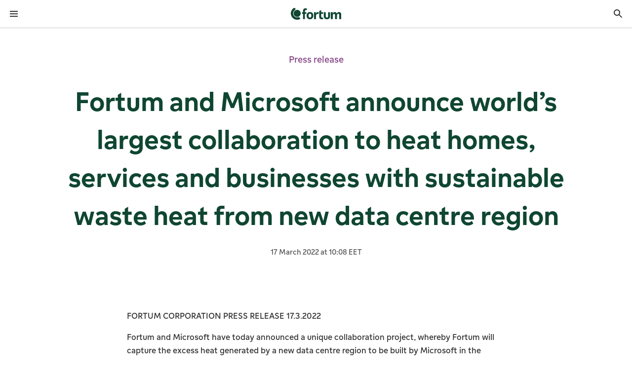

--- FILE ---
content_type: text/html; charset=utf-8
request_url: https://www.fortum.com/media/2022/03/fortum-and-microsoft-announce-worlds-largest-collaboration-heat-homes-services-and-businesses-sustainable-waste-heat-new-data-centre-region?
body_size: 36784
content:
<!DOCTYPE html><html lang="en"><head><meta charSet="utf-8" data-next-head=""/><meta name="viewport" content="width=device-width, initial-scale=1, shrink-to-fit=no" data-next-head=""/><link rel="shortcut icon" href="/favicon.ico" data-next-head=""/><title data-next-head="">Fortum and Microsoft announce world’s largest collaboration to heat homes, services and businesses with sustainable waste heat from new data centre region | Fortum</title><meta name="robots" content="index,follow" data-next-head=""/><meta name="twitter:card" content="summary_large_image" data-next-head=""/><meta property="og:title" content="Fortum and Microsoft announce world’s largest collaboration to heat homes, services and businesses with sustainable waste heat from new data centre region | Fortum" data-next-head=""/><meta property="og:url" content="https://www.fortum.com/en/media/2022/03/fortum-and-microsoft-announce-worlds-largest-collaboration-heat-homes-services-and-businesses-sustainable-waste-heat-new-data-centre-region" data-next-head=""/><meta property="og:type" content="article" data-next-head=""/><meta property="article:published_time" content="Thu, 2022-03-17 - 10:08" data-next-head=""/><meta property="article:modified_time" content="Mon, 2025-11-24 - 13:11" data-next-head=""/><meta property="og:image" content="https://www.fortum.com/sites/default/files/styles/opengraph/public/image-entity/005_microsoft_fortum_2-2022.jpg?h=106de1f8&amp;itok=vutHYFIV" data-next-head=""/><meta property="og:image:alt" content="005 Microsoft Fortum 2-2022" data-next-head=""/><meta property="og:site_name" content="Fortum" data-next-head=""/><link rel="canonical" href="https://www.fortum.com/en/media/2022/03/fortum-and-microsoft-announce-worlds-largest-collaboration-heat-homes-services-and-businesses-sustainable-waste-heat-new-data-centre-region" data-next-head=""/><meta name="format-detection" content="telephone=no, date=no" data-next-head=""/><meta name="content-type" content="News release" data-next-head=""/><meta name="author" content="Fortum" data-next-head=""/><link data-next-font="" rel="preconnect" href="/" crossorigin="anonymous"/><link rel="preload" href="/_next/static/css/730b2e844da11775.css" as="style"/><script type="application/ld+json" data-next-head="">{
    "@context": "https://schema.org",
    "@type": "Organization",
    "name": "Fortum",
    "url": "https://www.fortum.com",
    "logo": "https://www.fortum.com/images/social-share-default-image.jpg"
}</script><link rel="preload" as="image" imageSrcSet="/_next/image?url=http%3A%2F%2Fproduction-com-drupal%2Fsites%2Fdefault%2Ffiles%2Fstyles%2Fsixteen_six%2Fpublic%2Fimage-entity%2F005_microsoft_fortum_2-2022.jpg%3Fh%3D106de1f8%26itok%3DxHX1CeM0&amp;w=640&amp;q=75 640w, /_next/image?url=http%3A%2F%2Fproduction-com-drupal%2Fsites%2Fdefault%2Ffiles%2Fstyles%2Fsixteen_six%2Fpublic%2Fimage-entity%2F005_microsoft_fortum_2-2022.jpg%3Fh%3D106de1f8%26itok%3DxHX1CeM0&amp;w=750&amp;q=75 750w, /_next/image?url=http%3A%2F%2Fproduction-com-drupal%2Fsites%2Fdefault%2Ffiles%2Fstyles%2Fsixteen_six%2Fpublic%2Fimage-entity%2F005_microsoft_fortum_2-2022.jpg%3Fh%3D106de1f8%26itok%3DxHX1CeM0&amp;w=828&amp;q=75 828w, /_next/image?url=http%3A%2F%2Fproduction-com-drupal%2Fsites%2Fdefault%2Ffiles%2Fstyles%2Fsixteen_six%2Fpublic%2Fimage-entity%2F005_microsoft_fortum_2-2022.jpg%3Fh%3D106de1f8%26itok%3DxHX1CeM0&amp;w=1080&amp;q=75 1080w, /_next/image?url=http%3A%2F%2Fproduction-com-drupal%2Fsites%2Fdefault%2Ffiles%2Fstyles%2Fsixteen_six%2Fpublic%2Fimage-entity%2F005_microsoft_fortum_2-2022.jpg%3Fh%3D106de1f8%26itok%3DxHX1CeM0&amp;w=1200&amp;q=75 1200w, /_next/image?url=http%3A%2F%2Fproduction-com-drupal%2Fsites%2Fdefault%2Ffiles%2Fstyles%2Fsixteen_six%2Fpublic%2Fimage-entity%2F005_microsoft_fortum_2-2022.jpg%3Fh%3D106de1f8%26itok%3DxHX1CeM0&amp;w=1920&amp;q=75 1920w, /_next/image?url=http%3A%2F%2Fproduction-com-drupal%2Fsites%2Fdefault%2Ffiles%2Fstyles%2Fsixteen_six%2Fpublic%2Fimage-entity%2F005_microsoft_fortum_2-2022.jpg%3Fh%3D106de1f8%26itok%3DxHX1CeM0&amp;w=2048&amp;q=75 2048w, /_next/image?url=http%3A%2F%2Fproduction-com-drupal%2Fsites%2Fdefault%2Ffiles%2Fstyles%2Fsixteen_six%2Fpublic%2Fimage-entity%2F005_microsoft_fortum_2-2022.jpg%3Fh%3D106de1f8%26itok%3DxHX1CeM0&amp;w=3840&amp;q=75 3840w" imageSizes="100vw" fetchPriority="high" data-next-head=""/><link rel="stylesheet" href="/_next/static/css/730b2e844da11775.css" data-n-g=""/><noscript data-n-css=""></noscript><script defer="" noModule="" src="/_next/static/chunks/polyfills-42372ed130431b0a.js"></script><script src="/_next/static/chunks/webpack-fc33d3f28f681bfd.js" defer=""></script><script src="/_next/static/chunks/framework-6df2d696a6241b54.js" defer=""></script><script src="/_next/static/chunks/main-4650bf914d2ee536.js" defer=""></script><script src="/_next/static/chunks/pages/_app-4a2dfd55a02e6d4b.js" defer=""></script><script src="/_next/static/chunks/2bd5674f-7d00779971e0e0f4.js" defer=""></script><script src="/_next/static/chunks/582165f0-c0c5a10de9dbd0a5.js" defer=""></script><script src="/_next/static/chunks/41988-5a27056a5fe240e8.js" defer=""></script><script src="/_next/static/chunks/43673-c8db3d1714d748dd.js" defer=""></script><script src="/_next/static/chunks/35022-0014fb4677c773dc.js" defer=""></script><script src="/_next/static/chunks/63983-9bde64f8d2b0bed8.js" defer=""></script><script src="/_next/static/chunks/pages/%5B...slug%5D-302ff4c2bf774e5c.js" defer=""></script><script src="/_next/static/com-157429/_buildManifest.js" defer=""></script><script src="/_next/static/com-157429/_ssgManifest.js" defer=""></script><style data-styled="" data-styled-version="6.3.5">.cNOpQV{font-family:FortumSans,arial,sans-serif;margin:0;line-height:1.5;font-weight:400;font-style:normal;margin-bottom:0;text-align:inherit;font-size:1.25rem;color:#333333;font-weight:500;padding-left:1.5rem;padding-right:1.5rem;margin-bottom:1rem;line-height:1.5;}/*!sc*/
.cNOpQV:focus-visible{outline-offset:0;box-shadow:0 0 0px 4px #4769a5;outline:2px solid #ffffff;}/*!sc*/
.WpNSN{font-family:FortumSans,arial,sans-serif;margin:0;line-height:1.5;font-weight:400;font-style:normal;margin-bottom:0;text-align:inherit;font-size:1rem;color:#333333;line-height:1.5;}/*!sc*/
@media(min-width: 601px){.WpNSN{font-size:1.125rem;}}/*!sc*/
.WpNSN:focus-visible{outline-offset:0;box-shadow:0 0 0px 4px #4769a5;outline:2px solid #ffffff;}/*!sc*/
.jiCEFB{font-family:FortumSans,arial,sans-serif;margin:0;line-height:1.5;font-weight:400;font-style:normal;margin-bottom:0;text-align:inherit;font-size:0.75rem;color:#ffffff;line-height:1.5;}/*!sc*/
@media(min-width: 601px){.jiCEFB{font-size:0.875rem;}}/*!sc*/
.jiCEFB:focus-visible{outline-offset:0;box-shadow:0 0 0px 4px #4769a5;outline:2px solid #ffffff;}/*!sc*/
.cNQnkR{font-family:FortumSans,arial,sans-serif;margin:0;line-height:1.5;font-weight:400;font-style:normal;margin-bottom:0;text-align:inherit;font-size:1rem;color:#333333;line-height:1.5;}/*!sc*/
.cNQnkR:focus-visible{outline-offset:0;box-shadow:0 0 0px 4px #4769a5;outline:2px solid #ffffff;}/*!sc*/
.liFNKM{font-family:FortumSans,arial,sans-serif;margin:0;line-height:1.5;font-weight:400;font-style:normal;margin-bottom:1rem;text-align:inherit;font-size:1.125rem;color:#854586;padding:0.5rem 1.5rem;margin-bottom:0;border-left:none;line-height:1.5;}/*!sc*/
@media(min-width: 601px){.liFNKM{font-size:1.25rem;}}/*!sc*/
@media(min-width: 601px){.liFNKM{margin-bottom:1.5rem;}}/*!sc*/
@media(min-width: 601px){.liFNKM{border-left:none;}}/*!sc*/
.liFNKM:focus-visible{outline-offset:0;box-shadow:0 0 0px 4px #4769a5;outline:2px solid #ffffff;}/*!sc*/
.cdQGhK{font-family:FortumSans,arial,sans-serif;margin:0;line-height:1.33;font-weight:400;font-style:normal;margin-bottom:0;text-align:inherit;font-size:2rem;color:#0f4632;margin-bottom:1rem;font-weight:500;text-wrap:balance;text-align:center;max-width:1023px;line-height:1.33;}/*!sc*/
@media(min-width: 601px){.cdQGhK{font-size:2.875rem;}}/*!sc*/
@media(min-width: 1025px){.cdQGhK{font-size:3.625rem;}}/*!sc*/
.cdQGhK:focus-visible{outline-offset:0;box-shadow:0 0 0px 4px #4769a5;outline:2px solid #ffffff;}/*!sc*/
.fKWfZc{font-family:FortumSans,arial,sans-serif;margin:0;line-height:1.5;font-weight:400;font-style:normal;margin-bottom:1rem;text-align:inherit;font-size:0.875rem;color:#555555;padding:0.5rem;margin:0;border-left:none;line-height:1.5;}/*!sc*/
@media(min-width: 601px){.fKWfZc{font-size:1rem;}}/*!sc*/
@media(min-width: 601px){.fKWfZc{padding:0.5rem 1.5rem;}}/*!sc*/
@media(min-width: 601px){.fKWfZc{border-left:none;}}/*!sc*/
.fKWfZc:focus-visible{outline-offset:0;box-shadow:0 0 0px 4px #4769a5;outline:2px solid #ffffff;}/*!sc*/
.gxOTuX{font-family:FortumSans,arial,sans-serif;margin:0;line-height:1.5;font-weight:400;font-style:normal;margin-bottom:0;text-align:inherit;font-size:1rem;color:#333333;margin-bottom:1rem;line-height:1.5;}/*!sc*/
@media(min-width: 601px){.gxOTuX{font-size:1.125rem;}}/*!sc*/
.gxOTuX:focus-visible{outline-offset:0;box-shadow:0 0 0px 4px #4769a5;outline:2px solid #ffffff;}/*!sc*/
.gqTxk{font-family:FortumSans,arial,sans-serif;margin:0;line-height:1.33;font-weight:400;font-style:normal;margin-bottom:0;text-align:inherit;font-size:1.8125rem;color:#0f4632;margin-bottom:1rem;font-weight:500;text-wrap:balance;line-height:1.33;}/*!sc*/
@media(min-width: 601px){.gqTxk{font-size:2.5625rem;}}/*!sc*/
@media(min-width: 1025px){.gqTxk{font-size:2.875rem;}}/*!sc*/
.gqTxk:focus-visible{outline-offset:0;box-shadow:0 0 0px 4px #4769a5;outline:2px solid #ffffff;}/*!sc*/
.hwFkXW{font-family:FortumSans,arial,sans-serif;margin:0;line-height:1.33;font-weight:400;font-style:normal;margin-bottom:0;text-align:inherit;font-size:1.25rem;color:#ffffff;margin-bottom:1rem;font-weight:500;text-wrap:balance;height:4rem;display:flex;align-items:center;margin:0;line-height:1.33;}/*!sc*/
@media(min-width: 601px){.hwFkXW{font-size:1.625rem;}}/*!sc*/
@media(min-width: 1025px){.hwFkXW{font-size:1.8125rem;}}/*!sc*/
.hwFkXW:focus-visible{outline-offset:0;box-shadow:0 0 0px 4px #4769a5;outline:2px solid #ffffff;}/*!sc*/
.kUDQfd{font-family:FortumSans,arial,sans-serif;margin:0;line-height:1.5;font-weight:400;font-style:normal;margin-bottom:0;text-align:inherit;font-size:1rem;color:#ffffff;line-height:1.5;}/*!sc*/
@media(min-width: 601px){.kUDQfd{font-size:1.125rem;}}/*!sc*/
.kUDQfd:focus-visible{outline-offset:0;box-shadow:0 0 0px 4px #4769a5;outline:2px solid #ffffff;}/*!sc*/
data-styled.g1[id="stylesweb__styledContentText-sc-zn37o3-0"]{content:"cNOpQV,WpNSN,jiCEFB,cNQnkR,liFNKM,cdQGhK,fKWfZc,gxOTuX,gqTxk,hwFkXW,kUDQfd,"}/*!sc*/
.bHrMjM{display:flex;flex-direction:column;min-height:100dvh;overflow-x:clip;}/*!sc*/
.cUhPxe{z-index:90;position:sticky;top:0;background-color:#ffffff;border-bottom:1px solid #c9c9c9;}/*!sc*/
.dUfeWA{display:flex;justify-content:space-between;align-items:center;}/*!sc*/
.jbMxyQ{line-height:1;display:inline-flex;align-items:center;}/*!sc*/
.bsoAkk{display:flex;align-items:center;}/*!sc*/
.blnrqW{width:100%;}/*!sc*/
@media(min-width: 601px){.blnrqW{width:50%;}}/*!sc*/
@media(min-width: 1281px){.blnrqW{display:none;}}/*!sc*/
.isRQrW{display:flex;justify-content:space-between;align-items:center;background:#ffffff;border-bottom:1px solid #c9c9c9;}/*!sc*/
.jRmwFs{display:flex;}/*!sc*/
.kPHMQM{background-color:#ffffff;}/*!sc*/
.grZVzu{display:flex;flex-direction:column;padding-top:2.5rem;padding-bottom:2.5rem;}/*!sc*/
.krGmKS{line-height:1;display:inline-flex;align-items:center;margin-left:auto;}/*!sc*/
.fjiPuv{width:100%;display:flex;justify-content:center;position:relative;z-index:500;background-color:#0f4632;}/*!sc*/
.Vgeei{display:flex;align-items:center;height:100%;}/*!sc*/
.gSHabl{display:flex;height:2.75rem;gap:0.5rem;align-items:center;padding-left:1rem;padding-right:1rem;}/*!sc*/
.fmvLy{display:flex;justify-content:center;border-bottom:1px solid #c9c9c9;}/*!sc*/
.ktcKOy{display:flex;gap:0.5rem;}/*!sc*/
.fdQYtw{display:flex;margin-bottom:-0.25rem;padding-top:0;padding-bottom:0;padding-left:0.25rem;padding-right:0.25rem;}/*!sc*/
.yZKpU{display:flex;align-items:center;flex-wrap:nowrap;min-width:3.5rem;}/*!sc*/
.ljQTyP{width:100%;background-color:#f7f7f7;position:absolute;max-height:-150px;display:flex;}/*!sc*/
.fTVTnH{flex:1;}/*!sc*/
.fsQXGg{display:flex;justify-content:center;overflow:hidden;height:3rem;position:absolute;left:1px;right:1px;transition:300ms opacity,300ms transform;z-index:10;top:0px;background:linear-gradient(180deg ,rgba(255, 255, 255, 0.8) 0%,rgba(255, 255, 255, 0.5) 80%,rgba(255, 255, 255, 0) 100%);transform:translateY(0px);opacity:0;}/*!sc*/
.hMcWpV{display:flex;justify-content:center;overflow:hidden;height:3rem;position:absolute;left:1px;right:1px;transition:300ms opacity,300ms transform;z-index:10;bottom:0px;background:linear-gradient(0deg ,rgba(255, 255, 255, 0.8) 0%,rgba(255, 255, 255, 0.5) 80%,rgba(255, 255, 255, 0) 100%);transform:translateY(0px);opacity:0;}/*!sc*/
.itXief{flex-grow:1;}/*!sc*/
.hXoktt{display:flex;flex-direction:column;max-width:1439px;margin:0 auto;}/*!sc*/
.cuqLvb{margin-left:calc(-50vw + 50%);margin-right:calc(-50vw + 50%);background-color:#ffffff;}/*!sc*/
.hzTGVr{max-width:1439px;padding:2.5rem 1rem;margin:0 auto;display:flex;flex-direction:column;}/*!sc*/
@media(min-width: 376px){.hzTGVr{padding:2.5rem 1.5rem;}}/*!sc*/
@media(min-width: 601px){.hzTGVr{padding:2.5rem 2rem;}}/*!sc*/
@media(min-width: 769px){.hzTGVr{padding:2.5rem 4rem;}}/*!sc*/
@media(min-width: 1025px){.hzTGVr{padding:2.5rem 5rem;}}/*!sc*/
@media(min-width: 1281px){.hzTGVr{flex-direction:column;}}/*!sc*/
.eRruA{display:flex;flex-direction:column;align-items:center;justify-content:center;}/*!sc*/
.dpoldn{display:flex;flex-direction:column;margin-bottom:1rem;}/*!sc*/
@media(min-width: 601px){.dpoldn{flex-direction:row;}}/*!sc*/
@media(min-width: 601px){.dpoldn{margin-bottom:0;}}/*!sc*/
.hVynvL{display:flex;flex-direction:column;margin-bottom:1rem;}/*!sc*/
@media(min-width: 601px){.hVynvL{flex-direction:row;}}/*!sc*/
.gcRjzj{width:100%;max-width:1279px;position:relative;border-radius:0.25rem;overflow:hidden;max-height:800px;}/*!sc*/
.ebIWkz{max-width:1439px;padding:2.5rem 1rem;margin:0 auto;}/*!sc*/
@media(min-width: 376px){.ebIWkz{padding:2.5rem 1.5rem;}}/*!sc*/
@media(min-width: 601px){.ebIWkz{padding:2.5rem 2rem;}}/*!sc*/
@media(min-width: 769px){.ebIWkz{padding:2.5rem 4rem;}}/*!sc*/
@media(min-width: 1025px){.ebIWkz{padding:2.5rem 5rem;}}/*!sc*/
.qlLgo{display:flex;flex-direction:column;max-width:767px;margin:0 auto;}/*!sc*/
.dIoYmn{max-width:1439px;padding:2.5rem 1rem;margin:0 auto;display:flex;flex-direction:column;justify-content:center;align-items:center;column-gap:1rem;row-gap:1rem;}/*!sc*/
@media(min-width: 376px){.dIoYmn{padding:2.5rem 1.5rem;}}/*!sc*/
@media(min-width: 601px){.dIoYmn{padding:2.5rem 2rem;}}/*!sc*/
@media(min-width: 769px){.dIoYmn{padding:2.5rem 4rem;}}/*!sc*/
@media(min-width: 1025px){.dIoYmn{padding:2.5rem 5rem;}}/*!sc*/
@media(min-width: 1025px){.dIoYmn{flex-direction:row;}}/*!sc*/
.lnhTRI{display:flex;gap:1rem;align-items:center;}/*!sc*/
.hraFNp{width:3.5rem;height:3.5rem;}/*!sc*/
.eUaRQK{background-color:#0f4632;padding-top:0;}/*!sc*/
@media(min-width: 1025px){.eUaRQK{padding-top:1rem;}}/*!sc*/
.ePCodD{padding-top:2rem;padding-bottom:0;display:flex;flex-direction:column;grid-template-columns:repeat(12, 1fr);column-gap:0.75rem;row-gap:0;}/*!sc*/
@media(min-width: 1025px){.ePCodD{padding-bottom:2rem;}}/*!sc*/
@media(min-width: 1281px){.ePCodD{display:grid;}}/*!sc*/
@media(min-width: 601px){.ePCodD{column-gap:1rem;}}/*!sc*/
@media(min-width: 1025px){.ePCodD{column-gap:1.5rem;}}/*!sc*/
@media(min-width: 601px){.ePCodD{row-gap:1rem;}}/*!sc*/
.yAabC{grid-column:span 12;display:flex;flex-direction:column;align-items:center;gap:1.5rem;padding-bottom:1rem;}/*!sc*/
@media(min-width: 601px){.yAabC{grid-column:span 6;}}/*!sc*/
@media(min-width: 1025px){.yAabC{grid-column:span 3;}}/*!sc*/
@media(min-width: 601px){.yAabC{align-items:flex-start;}}/*!sc*/
@media(min-width: 769px){.yAabC{gap:2rem;}}/*!sc*/
.gPEACe{grid-column:span 12;}/*!sc*/
@media(min-width: 1025px){.gPEACe{grid-column:span 9;}}/*!sc*/
.frnPcN{display:flex;flex-direction:column;gap:1.5rem;}/*!sc*/
@media(min-width: 1025px){.frnPcN{display:grid;}}/*!sc*/
@media(min-width: 1025px){.frnPcN{grid-template-columns:repeat(4, 1fr);}}/*!sc*/
.cllkXL{display:flex;flex-direction:column;gap:0.5rem;margin-top:1.5rem;}/*!sc*/
.hUwCcc{border-bottom:1px solid #188156;width:100%;}/*!sc*/
.byLjLt{display:flex;flex-direction:column;margin-left:-0.5rem;margin-right:-0.5rem;}/*!sc*/
.fbSUmd{height:auto;background-color:transparent;border:none;text-align:left;display:flex;align-items:center;justify-content:space-between;gap:1rem;cursor:pointer;color:#ffffff;margin-left:0.5rem;margin-right:0.5rem;}/*!sc*/
.fbSUmd .stylesweb__styledContentText-sc-zn37o3-0{color:#ffffff;}/*!sc*/
.hwFXSg{line-height:1;display:inline-flex;align-items:center;transition:transform 200ms ease;}/*!sc*/
.WFxEX{overflow:hidden;transition-property:height,opacity,visibility;transition-duration:300ms;transition-timing-function:ease;opacity:0;height:0;}/*!sc*/
.gukyZt{padding-top:1rem;padding-bottom:1rem;margin-left:0.5rem;margin-right:0.5rem;display:flex;flex-direction:column;gap:0.5rem;}/*!sc*/
.gNYZGW{display:block;}/*!sc*/
.kLzznI{display:flex;flex-direction:column;align-items:center;column-gap:1.5rem;row-gap:2rem;padding-top:2rem;padding-bottom:2rem;}/*!sc*/
@media(min-width: 1025px){.kLzznI{flex-direction:row;}}/*!sc*/
@media(min-width: 1025px){.kLzznI{justify-content:flex-end;}}/*!sc*/
@media(min-width: 769px){.kLzznI{row-gap:1.5rem;}}/*!sc*/
@media(min-width: 1025px){.kLzznI{padding-top:1.5rem;}}/*!sc*/
@media(min-width: 1025px){.kLzznI{padding-bottom:1.5rem;}}/*!sc*/
.IPboG{display:flex;flex-direction:column;gap:1rem;align-items:center;}/*!sc*/
@media(min-width: 1025px){.IPboG{gap:0.5rem;}}/*!sc*/
@media(min-width: 1025px){.IPboG{align-items:end;}}/*!sc*/
.fLDnDH{display:flex;gap:1rem;align-items:center;flex-wrap:wrap;}/*!sc*/
.hhtXek{display:flex;flex-direction:column;padding-top:2rem;padding-bottom:4rem;gap:1.5rem;}/*!sc*/
@media(min-width: 1025px){.hhtXek{padding-top:1.5rem;}}/*!sc*/
@media(min-width: 1025px){.hhtXek{gap:2rem;}}/*!sc*/
.iHQFkj{display:flex;flex-direction:column-reverse;align-items:center;justify-content:space-between;gap:1.5rem;}/*!sc*/
@media(min-width: 601px){.iHQFkj{flex-direction:row;}}/*!sc*/
.jRxsOw{display:inline-flex;position:relative;}/*!sc*/
.jPMsyK{position:absolute;width:15rem;}/*!sc*/
.dXKVHS{position:absolute;width:100%;bottom:0;}/*!sc*/
.ftLvZT{display:block;width:100%;max-width:100%;}/*!sc*/
.eLltsh{display:flex;flex-wrap:wrap;flex-direction:column;align-items:center;justify-content:center;column-gap:1.5rem;row-gap:1rem;}/*!sc*/
@media(min-width: 601px){.eLltsh{flex-direction:row;}}/*!sc*/
data-styled.g7[id="Boxweb__StyledBox-sc-1c6ag20-0"]{content:"bHrMjM,gVBJro,cUhPxe,dUfeWA,jbMxyQ,bsoAkk,blnrqW,isRQrW,jRmwFs,kPHMQM,grZVzu,krGmKS,fjiPuv,Vgeei,gSHabl,fmvLy,ktcKOy,fdQYtw,yZKpU,ljQTyP,fTVTnH,fsQXGg,hMcWpV,itXief,hXoktt,cuqLvb,hzTGVr,eRruA,dpoldn,hVynvL,gcRjzj,ebIWkz,qlLgo,dIoYmn,lnhTRI,hraFNp,eUaRQK,ePCodD,yAabC,gPEACe,frnPcN,cllkXL,hUwCcc,byLjLt,fbSUmd,hwFXSg,WFxEX,gukyZt,gNYZGW,kLzznI,IPboG,fLDnDH,hhtXek,iHQFkj,jRxsOw,jPMsyK,dXKVHS,ftLvZT,eLltsh,"}/*!sc*/
.cMyXoB{display:flex;}/*!sc*/
data-styled.g15[id="styles__label-sc-f9ypg9-0"]{content:"cMyXoB,"}/*!sc*/
.YLDez{color:#333333;font-size:1rem;display:block;overflow:hidden;line-height:1.3;word-break:break-word;}/*!sc*/
@supports (display:-webkit-box) and (-webkit-line-clamp:1){.YLDez{display:-webkit-box;-webkit-line-clamp:3;-webkit-box-orient:vertical;}}/*!sc*/
data-styled.g16[id="styles__textLabel-sc-f9ypg9-1"]{content:"YLDez,"}/*!sc*/
.jQXOhg{font-family:FortumSans,arial,sans-serif;box-sizing:border-box;list-style:none;outline:none;transition:opacity 150ms,transform 150ms;transition-timing-function:cubic-bezier(0.5, 0, 0, 1);transition-delay:0ms;min-height:3rem;border-top:2px solid transparent;border-bottom:2px solid transparent;padding-block:8px;display:flex;align-items:center;cursor:pointer;padding-inline:1rem;background-color:#f7f7f7;}/*!sc*/
.jQXOhg:focus-visible{outline-offset:-2px;outline:2px solid #4769a5;border-radius:0.25rem;}/*!sc*/
.jQXOhg:focus:not(:focus-visible){outline:none;}/*!sc*/
.jQXOhg .styles__textLabel-sc-f9ypg9-1{font-weight:500;}/*!sc*/
.jILxUc{font-family:FortumSans,arial,sans-serif;box-sizing:border-box;list-style:none;outline:none;transition:opacity 150ms,transform 150ms;transition-timing-function:cubic-bezier(0.5, 0, 0, 1);transition-delay:0ms;min-height:3rem;border-top:2px solid transparent;border-bottom:2px solid transparent;padding-block:8px;display:flex;align-items:center;cursor:pointer;padding-inline:1rem;}/*!sc*/
data-styled.g18[id="styles__item-sc-f9ypg9-3"]{content:"jQXOhg,jILxUc,"}/*!sc*/
.bmifDB{box-sizing:border-box;list-style:none;line-height:1;margin:0;padding:0;}/*!sc*/
data-styled.g19[id="styles__list-sc-f9ypg9-4"]{content:"bmifDB,"}/*!sc*/
.boislc{box-sizing:border-box;line-height:1;background:#ffffff;border-top:0;border-bottom:0;top:0;overflow:hidden;position:relative;transition-property:max-height,border-color,z-index,opacity;transition-timing-function:cubic-bezier(0.5, 0, 0, 1);transition-duration:210ms;width:100%;box-shadow:0 0 1.6875rem 0.125rem rgba(0, 0, 0, 0.1);width:15rem;border-radius:0.25rem;scrollbar-width:thin;scrollbar-color:#188156 #ffffff;}/*!sc*/
.boislc::-webkit-scrollbar{background:#ffffff;width:0.5rem;}/*!sc*/
.boislc[data-hidden='true']{max-height:0;opacity:0;z-index:3;}/*!sc*/
.boislc[data-hidden='false']{opacity:1;z-index:100;}/*!sc*/
.boislc::-webkit-scrollbar{background:#ffffff;width:0.5rem;}/*!sc*/
.boislc::-webkit-scrollbar-track{background:#ffffff;box-shadow:none;}/*!sc*/
.boislc::-webkit-scrollbar-thumb{background-color:#188156;border:0.125rem solid #ffffff;box-shadow:none;border-radius:0.25rem;}/*!sc*/
data-styled.g21[id="styles__container-sc-f9ypg9-6"]{content:"boislc,"}/*!sc*/
.gBJslg{font-family:FortumSans,arial,sans-serif;margin:0;line-height:1.5;font-weight:400;font-style:normal;text-decoration:underline;color:#188156;text-decoration-thickness:auto;transition:color 200ms;transition-timing-function:cubic-bezier(0.5, 0, 0, 1);font-size:1rem;display:inline;}/*!sc*/
.gBJslg:focus-visible{outline-offset:0;box-shadow:0 0 0 4px #4769a5;outline:2px solid #ffffff;}/*!sc*/
.gBJslg:focus:not(:focus-visible){outline:none;box-shadow:none;}/*!sc*/
.gBJslg:hover{color:#125f3f;text-decoration-thickness:2px;}/*!sc*/
.gBJslg:hover{cursor:pointer;text-decoration:underline;}/*!sc*/
@media(min-width: 601px){.gBJslg{font-size:1.125rem;}}/*!sc*/
.buXfFh{font-family:FortumSans,arial,sans-serif;margin:0;line-height:1.5;font-weight:400;font-style:normal;text-decoration:underline;color:#188156;text-decoration-thickness:auto;transition:color 200ms;transition-timing-function:cubic-bezier(0.5, 0, 0, 1);font-size:1rem;display:inline;white-space:nowrap;border-radius:0.25rem;}/*!sc*/
.buXfFh:focus-visible{outline-offset:0;box-shadow:0 0 0 4px #4769a5;outline:2px solid #ffffff;}/*!sc*/
.buXfFh:focus:not(:focus-visible){outline:none;box-shadow:none;}/*!sc*/
.buXfFh:hover{color:#125f3f;text-decoration-thickness:2px;}/*!sc*/
.buXfFh:hover{cursor:pointer;text-decoration:underline;}/*!sc*/
@media(min-width: 601px){.buXfFh{font-size:1.125rem;}}/*!sc*/
.cYboDD{font-family:FortumSans,arial,sans-serif;margin:0;line-height:1.5;font-weight:400;font-style:normal;text-decoration:none;color:#ffffff;text-decoration-thickness:auto;transition:color 200ms;transition-timing-function:cubic-bezier(0.5, 0, 0, 1);font-size:1.8125rem;display:inline;font-weight:500;}/*!sc*/
.cYboDD:focus-visible{outline-offset:0;box-shadow:0 0 0 4px #4769a5;outline:2px solid #ffffff;}/*!sc*/
.cYboDD:focus:not(:focus-visible){outline:none;box-shadow:none;}/*!sc*/
.cYboDD:hover{color:#ebebeb;text-decoration-thickness:2px;}/*!sc*/
.cYboDD:hover{cursor:pointer;text-decoration:underline;}/*!sc*/
.kYmoxd{font-family:FortumSans,arial,sans-serif;margin:0;line-height:1.5;font-weight:400;font-style:normal;text-decoration:none;color:#ffffff;text-decoration-thickness:auto;transition:color 200ms;transition-timing-function:cubic-bezier(0.5, 0, 0, 1);font-size:1rem;display:inline;}/*!sc*/
.kYmoxd:focus-visible{outline-offset:0;box-shadow:0 0 0 4px #4769a5;outline:2px solid #ffffff;}/*!sc*/
.kYmoxd:focus:not(:focus-visible){outline:none;box-shadow:none;}/*!sc*/
.kYmoxd:hover{color:#ebebeb;text-decoration-thickness:2px;}/*!sc*/
.kYmoxd:hover{cursor:pointer;text-decoration:underline;}/*!sc*/
@media(min-width: 601px){.kYmoxd{font-size:1.125rem;}}/*!sc*/
.bxTwYB{font-family:FortumSans,arial,sans-serif;margin:0;line-height:1.5;font-weight:400;font-style:normal;text-decoration:underline;color:#ffffff;text-decoration-thickness:auto;transition:color 200ms;transition-timing-function:cubic-bezier(0.5, 0, 0, 1);font-size:1rem;display:inline;}/*!sc*/
.bxTwYB:focus-visible{outline-offset:0;box-shadow:0 0 0 4px #4769a5;outline:2px solid #ffffff;}/*!sc*/
.bxTwYB:focus:not(:focus-visible){outline:none;box-shadow:none;}/*!sc*/
.bxTwYB:hover{color:#ebebeb;text-decoration-thickness:2px;}/*!sc*/
.bxTwYB:hover{cursor:pointer;text-decoration:underline;}/*!sc*/
@media(min-width: 601px){.bxTwYB{font-size:1.125rem;}}/*!sc*/
data-styled.g26[id="styles__link-sc-1si9cpz-0"]{content:"gBJslg,buXfFh,cYboDD,kYmoxd,bxTwYB,"}/*!sc*/
.iKZTMs{display:inline-block;margin-top:0rem;text-align:center;padding-left:0;padding-right:0;}/*!sc*/
.dYYYwc{display:inline-block;margin-top:0rem;text-align:center;padding-left:0.5rem;padding-right:0.5rem;}/*!sc*/
data-styled.g33[id="styles__text-sc-1vj6sky-0"]{content:"iKZTMs,dYYYwc,"}/*!sc*/
.sZDiu{display:inline-flex;justify-content:center;position:relative;text-align:left;padding-left:calc(40px - 0px);padding-right:calc(40px - 0px);padding-top:0px;padding-bottom:0px;font-family:FortumSans,arial,sans-serif;font-size:1.125rem;font-weight:400;border-radius:0.25rem;height:3.5rem;align-items:initial;text-decoration:none;-webkit-appearance:none;appearance:none;-webkit-tap-highlight-color:rgba(0 0 0 0%);outline:none;border:none;cursor:pointer;box-sizing:border-box;transition:background 200ms,color 200ms,border 200ms;transition-timing-function:cubic-bezier(0.5, 0, 0, 1);color:#188156;background-color:transparent;border-radius:0;padding:0;height:2.75rem;border:none;}/*!sc*/
.sZDiu ::-moz-focus-inner{border:none;}/*!sc*/
.sZDiu:hover,.sZDiu:focus{color:#125f3f;background-color:rgba(24, 129, 86, 0.05);}/*!sc*/
.sZDiu:focus-visible{box-shadow:0 0 0 4px #4769a5;outline:2px solid #ffffff;outline-offset:0;}/*!sc*/
.sZDiu:active{transition:unset;color:#0b3c28;background-color:rgba(24, 129, 86, 0.1);}/*!sc*/
.hIASMQ{display:inline-flex;justify-content:center;position:relative;text-align:left;padding-left:calc(24px - 0px);padding-right:calc(24px - 0px);padding-top:0px;padding-bottom:0px;font-family:FortumSans,arial,sans-serif;font-size:1rem;font-weight:400;border-radius:0.25rem;height:2.5rem;align-items:initial;text-decoration:none;-webkit-appearance:none;appearance:none;-webkit-tap-highlight-color:rgba(0 0 0 0%);outline:none;border:none;cursor:pointer;box-sizing:border-box;transition:background 200ms,color 200ms,border 200ms;transition-timing-function:cubic-bezier(0.5, 0, 0, 1);color:#ffffff;background-color:transparent;padding-left:1rem;padding-right:1rem;}/*!sc*/
.hIASMQ ::-moz-focus-inner{border:none;}/*!sc*/
.hIASMQ:hover,.hIASMQ:focus{color:#ebebeb;background-color:rgba(255, 255, 255, 0.05);}/*!sc*/
.hIASMQ:focus-visible{box-shadow:0 0 0 4px #4769a5;outline:2px solid #ffffff;outline-offset:0;}/*!sc*/
.hIASMQ:active{transition:unset;color:#d6d6d6;background-color:rgba(255, 255, 255, 0.1);}/*!sc*/
data-styled.g34[id="styles__button-sc-1vj6sky-1"]{content:"sZDiu,hIASMQ,"}/*!sc*/
.ernjBS{display:inline-flex;align-items:center;justify-content:center;height:2.5rem;width:2.5rem;border-radius:0.25rem;text-decoration:none;-webkit-appearance:none;appearance:none;-webkit-tap-highlight-color:rgba(0 0 0 0%);outline:none;border:none;cursor:pointer;box-sizing:border-box;transition:background 200ms,color 200ms,border 200ms;transition-timing-function:cubic-bezier(0.5, 0, 0, 1);color:#333333;background-color:transparent;height:3.5rem;width:3.5rem;}/*!sc*/
.ernjBS ::-moz-focus-inner{border:none;}/*!sc*/
.ernjBS:hover,.ernjBS:focus{color:#1f1f1f;background-color:rgba(51, 51, 51, 0.05);}/*!sc*/
.ernjBS:focus-visible{box-shadow:0 0 0 4px #4769a5;outline:2px solid #ffffff;outline-offset:0;}/*!sc*/
.ernjBS:active{transition:unset;color:#0a0a0a;background-color:rgba(51, 51, 51, 0.1);}/*!sc*/
data-styled.g35[id="styles__iconButton-sc-his16h-0"]{content:"ernjBS,"}/*!sc*/
.jJWPhN{position:sticky;top:0;z-index:90;}/*!sc*/
@media(min-width: 1281px){.jJWPhN{display:none;}}/*!sc*/
@media(max-width: 1280px){.cQNHdu{display:none;}}/*!sc*/
.VvdXC{position:sticky;z-index:90;top:0;background-color:#ffffff;}/*!sc*/
@media(max-width: 1280px){.VvdXC{display:none;}}/*!sc*/
@media(max-width: 1024px){.hpwWOS{display:none;}}/*!sc*/
@media(min-width: 1025px){.jwcnWJ{display:none;}}/*!sc*/
data-styled.g36[id="styles__hidden-sc-1bkv38q-0"]{content:"jJWPhN,cQNHdu,VvdXC,hpwWOS,jwcnWJ,"}/*!sc*/
.XbaPY{height:100%;width:100%;}/*!sc*/
data-styled.g37[id="styles__wrapper-sc-9oa3rf-0"]{content:"XbaPY,"}/*!sc*/
.fBHHbD{display:inline-block;height:5rem;width:5rem;margin-top:30vh;z-index:9007199254740991;}/*!sc*/
.fBHHbD svg{height:100%;width:100%;}/*!sc*/
.fBHHbD circle{stroke-width:6;stroke-dasharray:150.72;animation:ljYZmS 2.7s linear infinite;transform-origin:24px 24px 0;}/*!sc*/
data-styled.g38[id="styles__loader-sc-9oa3rf-1"]{content:"fBHHbD,"}/*!sc*/
.hcprmh{padding:0.5rem 0.75rem 0.5rem 0.75rem;display:flex;align-items:center;height:2.5rem;}/*!sc*/
.hcprmh svg{height:24px;}/*!sc*/
.hcprmh svg{flex-shrink:0;}/*!sc*/
.hfkvQE{padding:0.5rem 0.75rem 0.5rem 0.75rem;display:flex;align-items:center;height:2.5rem;padding-left:1.5rem;padding-right:1.5rem;}/*!sc*/
.hfkvQE svg{height:24px;}/*!sc*/
.hfkvQE svg{flex-shrink:0;}/*!sc*/
.djirie{padding:0.5rem 0.75rem 0.5rem 0.75rem;display:flex;align-items:center;padding:0;padding-right:0.25rem;}/*!sc*/
.djirie svg{height:24px;}/*!sc*/
.djirie svg{flex-shrink:0;}/*!sc*/
.ccRpui{padding:1rem 0.75rem 1rem 0.75rem;display:flex;align-items:center;padding:0;}/*!sc*/
.ccRpui svg{height:40px;}/*!sc*/
.ccRpui svg{flex-shrink:0;}/*!sc*/
data-styled.g81[id="styles__logoContainer-sc-3ec22c-0"]{content:"hcprmh,hfkvQE,djirie,ccRpui,"}/*!sc*/
.irccCx{display:flex;flex-wrap:wrap;margin-top:calc(-0rem / 2);margin-bottom:calc(-0rem / 2);margin-right:calc(-0rem / 2);margin-left:calc(-0rem / 2);display:flex;align-items:center;flex-wrap:nowrap;}/*!sc*/
data-styled.g85[id="styles__styledGap-sc-kr9u6z-0"]{content:"irccCx,"}/*!sc*/
.icqiOh{margin-top:calc(0rem / 2);margin-bottom:calc(0rem / 2);margin-right:calc(0rem / 2);margin-left:calc(0rem / 2);}/*!sc*/
data-styled.g86[id="styles__styledGapBlock-sc-kr9u6z-1"]{content:"icqiOh,"}/*!sc*/
.gGesJe{box-sizing:border-box;margin:0 auto;text-align:inherit;width:100%;padding:0 1rem;display:flex;justify-content:flex-end;}/*!sc*/
@media(min-width: 376px){.gGesJe{padding:0 1.5rem;}}/*!sc*/
@media(min-width: 601px){.gGesJe{padding:0 2rem;}}/*!sc*/
@media(min-width: 769px){.gGesJe{padding:0 4rem;}}/*!sc*/
@media(min-width: 1025px){.gGesJe{padding:0 5rem;}}/*!sc*/
@media(min-width: 1281px){.gGesJe{padding:0 5rem;}}/*!sc*/
@media(min-width: 1441px){.gGesJe{padding:0 0;}}/*!sc*/
@media(min-width: 1441px){.gGesJe{max-width:80rem;}}/*!sc*/
.eIFZeM{box-sizing:border-box;margin:0 auto;text-align:inherit;width:100%;padding:0 1rem;display:flex;justify-content:space-between;background-color:#ffffff;height:3.5rem;}/*!sc*/
@media(min-width: 376px){.eIFZeM{padding:0 1.5rem;}}/*!sc*/
@media(min-width: 601px){.eIFZeM{padding:0 2rem;}}/*!sc*/
@media(min-width: 769px){.eIFZeM{padding:0 4rem;}}/*!sc*/
@media(min-width: 1025px){.eIFZeM{padding:0 5rem;}}/*!sc*/
@media(min-width: 1281px){.eIFZeM{padding:0 5rem;}}/*!sc*/
@media(min-width: 1441px){.eIFZeM{padding:0 0;}}/*!sc*/
@media(min-width: 1441px){.eIFZeM{max-width:80rem;}}/*!sc*/
.cQWUgD{box-sizing:border-box;margin:0 auto;text-align:inherit;width:100%;padding:0 1rem;display:grid;grid-template-columns:repeat(3, 1fr);grid-template-rows:max-content;width:1280px;}/*!sc*/
@media(min-width: 376px){.cQWUgD{padding:0 1.5rem;}}/*!sc*/
@media(min-width: 601px){.cQWUgD{padding:0 2rem;}}/*!sc*/
@media(min-width: 769px){.cQWUgD{padding:0 4rem;}}/*!sc*/
@media(min-width: 1025px){.cQWUgD{padding:0 5rem;}}/*!sc*/
@media(min-width: 1281px){.cQWUgD{padding:0 5rem;}}/*!sc*/
@media(min-width: 1441px){.cQWUgD{padding:0 0;}}/*!sc*/
@media(min-width: 1441px){.cQWUgD{max-width:80rem;}}/*!sc*/
.etKtzo{box-sizing:border-box;margin:0 auto;text-align:inherit;width:100%;padding:0 1rem;}/*!sc*/
@media(min-width: 376px){.etKtzo{padding:0 1.5rem;}}/*!sc*/
@media(min-width: 601px){.etKtzo{padding:0 2rem;}}/*!sc*/
@media(min-width: 769px){.etKtzo{padding:0 4rem;}}/*!sc*/
@media(min-width: 1025px){.etKtzo{padding:0 5rem;}}/*!sc*/
@media(min-width: 1281px){.etKtzo{padding:0 5rem;}}/*!sc*/
@media(min-width: 1441px){.etKtzo{padding:0 0;}}/*!sc*/
@media(min-width: 1441px){.etKtzo{max-width:80rem;}}/*!sc*/
data-styled.g87[id="styles__grid-sc-1b9tk6e-0"]{content:"gGesJe,eIFZeM,cQWUgD,etKtzo,"}/*!sc*/
.iiBkjZ{position:absolute;width:1px;height:1px;padding:0;margin:-1px;overflow:hidden;clip:rect(0,0,0,0);white-space:nowrap;border-width:0;}/*!sc*/
data-styled.g192[id="sc-d79d0356-0"]{content:"iiBkjZ,"}/*!sc*/
.eiSsBy{visibility:hidden;}/*!sc*/
data-styled.g195[id="sc-7a368607-0"]{content:"eiSsBy,"}/*!sc*/
.ypMvm{text-underline-offset:initial;text-decoration-thickness:initial;}/*!sc*/
.ypMvm:hover{text-decoration:none;}/*!sc*/
.ypMvm [class*="noWrap"]{text-decoration:inherit;}/*!sc*/
data-styled.g197[id="sc-6ca6d8c6-0"]{content:"ypMvm,"}/*!sc*/
.kXIZaJ{transition:0.3s ease-in-out;}/*!sc*/
.kXIZaJ:hover svg{width:56px;height:56px;}/*!sc*/
data-styled.g203[id="sc-51a8f106-0"]{content:"kXIZaJ,"}/*!sc*/
.ghgJLj{color:#ffffff;line-height:1.5;text-decoration:underline;font-size:1rem;}/*!sc*/
.ghgJLj:hover{text-decoration:none;}/*!sc*/
@media (min-width:600px){.ghgJLj{font-size:1.125rem;}}/*!sc*/
data-styled.g204[id="sc-8da9b067-0"]{content:"ghgJLj,"}/*!sc*/
.dcFppk:hover{text-decoration:none;}/*!sc*/
data-styled.g205[id="sc-8da9b067-1"]{content:"dcFppk,"}/*!sc*/
.cYCjFz:hover{text-decoration:underline;}/*!sc*/
data-styled.g206[id="sc-59b46d98-0"]{content:"cYCjFz,"}/*!sc*/
.gHgmOM{display:flex;text-decoration:none;text-align:left;text-wrap:balance;padding:1rem 1.5rem;}/*!sc*/
@media(min-width: 1281px){.gHgmOM{padding:1rem;}}/*!sc*/
.gHgmOM svg{transition:transform 0.3s ease-in-out;}/*!sc*/
.gHgmOM[aria-expanded="true"]{box-shadow:inset -0.25rem 0px 0 #0f4632;background-color:rgba(15, 70, 50, 0.05);}/*!sc*/
.gHgmOM[aria-expanded="true"] svg{transform:rotate(180deg);}/*!sc*/
.gHgmOM:hover,.gHgmOM:focus-visible,.gHgmOM:active{text-decoration:none;background-color:rgba(15, 70, 50, 0.05);}/*!sc*/
.gHgmOM:hover p,.gHgmOM:focus-visible p,.gHgmOM:active p{color:#333333;background:none;}/*!sc*/
.gHgmOM:focus-visible{outline-offset:-2px;box-shadow:inset 0 0 0 4px #4769a5;outline:2px solid #ffffff;}/*!sc*/
data-styled.g216[id="sc-5f4b1520-1"]{content:"gHgmOM,"}/*!sc*/
.liGfZK{color:#333333;}/*!sc*/
@media(min-width: 1281px){.liGfZK{color:#555555;}}/*!sc*/
data-styled.g217[id="sc-5f4b1520-2"]{content:"liGfZK,"}/*!sc*/
.fKMdmT{position:relative;}/*!sc*/
.fKMdmT.enter{animation:enter 0.3s ease-out,fadein 250ms ease-in-out;}/*!sc*/
.fKMdmT.exit{animation:exit 0.5s ease-out,fadeout 6s ease-out;}/*!sc*/
@keyframes enter{0%{transform:translateX(-100%);}100%{transform:translateX(0);}}/*!sc*/
@keyframes exit{from{transform:translateX(0);}to{transform:translateX(-100%);}}/*!sc*/
@keyframes fadein{0%{opacity:0;z-index:-1;}100%{opacity:1;}}/*!sc*/
@keyframes fadeout{from{opacity:1;}to{opacity:0;z-index:-1;}}/*!sc*/
data-styled.g218[id="sc-84bb64b0-0"]{content:"fKMdmT,"}/*!sc*/
.dZmbbI{max-height:-150px;padding-top:2.5rem;padding-bottom:2.5rem;display:flex;height:100%;flex-direction:column;overflow-y:auto;background-color:#ffffff;position:relative;z-index:5;border:solid transparent;border-width:0 1px;transform-origin:0%;transform:scaleX(0);overflow-y:auto;}/*!sc*/
.dZmbbI[aria-hidden="false"]{transform:scaleX(1);border-color:#c9c9c9;border-left-width:0px;}/*!sc*/
data-styled.g219[id="sc-84bb64b0-1"]{content:"dZmbbI,"}/*!sc*/
.jFtGGI{overflow:hidden;transition:opacity 300ms ease-in-out,visibility 300ms ease-in-out;visibility:hidden;opacity:0;height:0;}/*!sc*/
data-styled.g220[id="sc-26067740-0"]{content:"jFtGGI,"}/*!sc*/
.kCVJww{color:#188156;border-bottom:0.25rem solid transparent;}/*!sc*/
.kCVJww:not(:active):hover .sc-7cd986a8-1,.kCVJww:not(:active):focus .sc-7cd986a8-1{color:#125f3f;}/*!sc*/
.kCVJww:hover{background-color:rgba(24, 129, 86, 0.05);border-color:transparent;}/*!sc*/
.kCVJww:hover,.kCVJww:focus,.kCVJww:active{color:#125f3f;}/*!sc*/
.kCVJww:hover .sc-7cd986a8-1,.kCVJww:focus .sc-7cd986a8-1,.kCVJww:active .sc-7cd986a8-1{color:#125f3f;}/*!sc*/
.kCVJww:focus-visible{outline-offset:-4px;box-shadow:none;outline:2px solid #4769a5;}/*!sc*/
data-styled.g221[id="sc-7cd986a8-0"]{content:"kCVJww,"}/*!sc*/
.cjwSnP{color:#0f4632;}/*!sc*/
data-styled.g222[id="sc-7cd986a8-1"]{content:"cjwSnP,"}/*!sc*/
.iGDUrN:hover,.iGDUrN:focus,.iGDUrN:active{background-color:#122f2a;}/*!sc*/
data-styled.g229[id="sc-d45ab518-0"]{content:"iGDUrN,"}/*!sc*/
.gHcuPd{position:fixed;height:100%;top:0;z-index:500;overflow:auto;transition:transform 0.3s ease-in-out,visibility 0.3s ease-in-out;background-color:#ffffff;visibility:hidden;transform:translateX(-100%);}/*!sc*/
data-styled.g231[id="sc-c8499a0d-0"]{content:"gHcuPd,"}/*!sc*/
.dqPxis{color:rgb(71,105,165);text-decoration:none;opacity:0;overflow:hidden;position:absolute!important;}/*!sc*/
.dqPxis:focus{opacity:1;overflow:visible;position:static!important;}/*!sc*/
.dqPxis:hover{text-decoration:underline;color:rgb(71,105,165);}/*!sc*/
.dqPxis:visited{color:rgb(48,71,111);}/*!sc*/
data-styled.g244[id="sc-e544264-0"]{content:"dqPxis,"}/*!sc*/
.gUzYEz{transition:0.3s ease-in-out;color:#555555;}/*!sc*/
.gUzYEz svg{width:48px;height:48px;}/*!sc*/
.gUzYEz:hover svg{width:56px;height:56px;}/*!sc*/
data-styled.g291[id="sc-88599a02-0"]{content:"gUzYEz,"}/*!sc*/
@keyframes ljYZmS{0%{stroke-dashoffset:31.68;transform:rotate(0deg);}50%{stroke-dashoffset:142.56;transform:rotate(720deg);}100%{stroke-dashoffset:31.68;transform:rotate(1080deg);}}/*!sc*/
data-styled.g317[id="sc-keyframes-ljYZmS"]{content:"ljYZmS,"}/*!sc*/
</style></head><body><link rel="preload" as="image" imageSrcSet="/_next/image?url=http%3A%2F%2Fproduction-com-drupal%2Fsites%2Fdefault%2Ffiles%2Fstyles%2Fsixteen_six%2Fpublic%2Fimage-entity%2F005_microsoft_fortum_2-2022.jpg%3Fh%3D106de1f8%26itok%3DxHX1CeM0&amp;w=640&amp;q=75 640w, /_next/image?url=http%3A%2F%2Fproduction-com-drupal%2Fsites%2Fdefault%2Ffiles%2Fstyles%2Fsixteen_six%2Fpublic%2Fimage-entity%2F005_microsoft_fortum_2-2022.jpg%3Fh%3D106de1f8%26itok%3DxHX1CeM0&amp;w=750&amp;q=75 750w, /_next/image?url=http%3A%2F%2Fproduction-com-drupal%2Fsites%2Fdefault%2Ffiles%2Fstyles%2Fsixteen_six%2Fpublic%2Fimage-entity%2F005_microsoft_fortum_2-2022.jpg%3Fh%3D106de1f8%26itok%3DxHX1CeM0&amp;w=828&amp;q=75 828w, /_next/image?url=http%3A%2F%2Fproduction-com-drupal%2Fsites%2Fdefault%2Ffiles%2Fstyles%2Fsixteen_six%2Fpublic%2Fimage-entity%2F005_microsoft_fortum_2-2022.jpg%3Fh%3D106de1f8%26itok%3DxHX1CeM0&amp;w=1080&amp;q=75 1080w, /_next/image?url=http%3A%2F%2Fproduction-com-drupal%2Fsites%2Fdefault%2Ffiles%2Fstyles%2Fsixteen_six%2Fpublic%2Fimage-entity%2F005_microsoft_fortum_2-2022.jpg%3Fh%3D106de1f8%26itok%3DxHX1CeM0&amp;w=1200&amp;q=75 1200w, /_next/image?url=http%3A%2F%2Fproduction-com-drupal%2Fsites%2Fdefault%2Ffiles%2Fstyles%2Fsixteen_six%2Fpublic%2Fimage-entity%2F005_microsoft_fortum_2-2022.jpg%3Fh%3D106de1f8%26itok%3DxHX1CeM0&amp;w=1920&amp;q=75 1920w, /_next/image?url=http%3A%2F%2Fproduction-com-drupal%2Fsites%2Fdefault%2Ffiles%2Fstyles%2Fsixteen_six%2Fpublic%2Fimage-entity%2F005_microsoft_fortum_2-2022.jpg%3Fh%3D106de1f8%26itok%3DxHX1CeM0&amp;w=2048&amp;q=75 2048w, /_next/image?url=http%3A%2F%2Fproduction-com-drupal%2Fsites%2Fdefault%2Ffiles%2Fstyles%2Fsixteen_six%2Fpublic%2Fimage-entity%2F005_microsoft_fortum_2-2022.jpg%3Fh%3D106de1f8%26itok%3DxHX1CeM0&amp;w=3840&amp;q=75 3840w" imageSizes="100vw" fetchPriority="high"/><div id="__next"><noscript><iframe src="https://gtm.fortum.com/ns.html?id=GTM-NV44XD4" height="0" width="0" style="display:none;visibility:hidden"></iframe></noscript><script>let FF_FOUC_FIX;</script><div data-testid="elemental-Box" class="Boxweb__StyledBox-sc-1c6ag20-0 bHrMjM"><a data-testid="elemental-Link" class="styles__link-sc-1si9cpz-0 gBJslg sc-6ca6d8c6-0 ypMvm sc-e544264-0 dqPxis" href="/media/2022/03/fortum-and-microsoft-announce-worlds-largest-collaboration-heat-homes-services-and-businesses-sustainable-waste-heat-new-data-centre-region#main-content">Skip to main content</a><header style="display:contents"><div data-testid="elemental-Hidden-above-xl" class="styles__hidden-sc-1bkv38q-0 jJWPhN"><div data-testid="elemental-Box" aria-hidden="true" style="position:fixed;width:100%;height:100%;background-color:rgb(0 0 0 / 60%);top:0;left:0;transition:opacity 300ms ease-in-out, visibility 300ms ease-in-out;opacity:0;visibility:hidden;z-index:99" class="Boxweb__StyledBox-sc-1c6ag20-0 gVBJro"></div><div data-testid="elemental-Box" class="Boxweb__StyledBox-sc-1c6ag20-0 cUhPxe"><div data-testid="elemental-Box" class="Boxweb__StyledBox-sc-1c6ag20-0 dUfeWA"><button data-testid="elemental-IconButton" type="button" aria-label="Open menu" class="styles__iconButton-sc-his16h-0 ernjBS"><span data-testid="elemental-Icon" aria-hidden="true" class="Boxweb__StyledBox-sc-1c6ag20-0 jbMxyQ"><svg fill="none" viewBox="0 0 24 24" width="24" height="24"><path fill="currentColor" fill-rule="evenodd" d="M20 6H4v2h16zM4 11h16v2H4zm0 5h16v2H4z" clip-rule="evenodd"></path></svg></span></button><a href="https://www.fortum.com" aria-labelledby="https://www.fortum.com_id"><div role="link" class="styles__logoContainer-sc-3ec22c-0 hcprmh"><svg role="img" viewBox="0 0 103 24" fill="none" xmlns="http://www.w3.org/2000/svg"><title>Fortum logo</title><path fill-rule="evenodd" clip-rule="evenodd" d="M8.79234 4.08575C4.76215 6.41253 3.61748 11.559 5.74727 15.2475C7.87706 18.9366 12.9063 20.5183 16.9367 18.1913L19.3016 22.2738C13.1493 25.8255 5.27718 23.7212 1.72544 17.5699C-1.82647 11.4181 0.281369 3.55174 6.43282 0L6.43369 0.00139368L6.43404 0L9.65903 0.869124L8.79234 4.08575ZM16.4382 17.3286C12.9009 19.3708 8.47969 17.9793 6.61343 14.7476C4.74751 11.5154 5.75371 6.99111 9.29047 4.94858C12.8581 2.88898 17.2495 4.29769 19.1151 7.52982C20.9815 10.762 20.006 15.2685 16.4382 17.3286ZM30.6866 4.31636C29.4171 4.31636 28.6171 5.19942 28.6171 6.60673V8.8689H31.5094V12.0204H28.6171V22.6888H24.658V12.0204H22.8253V8.86907H24.658V6.96553C24.658 4.04047 25.2465 0.838989 29.8588 0.838989C30.9487 0.838989 31.4736 0.946599 32.5225 1.16165L32.5637 1.17009V4.56473C32.4952 4.54953 32.4278 4.5338 32.3601 4.51799C31.9354 4.41894 31.4957 4.31636 30.6866 4.31636ZM102.028 22.6827V14.6751C102.028 12.3745 101.854 11.2678 101.358 10.423C100.66 9.20017 99.1834 8.44304 97.4949 8.44304C95.4272 8.44304 94.001 9.4623 93.0401 11.675C92.5451 9.52048 91.3219 8.44304 89.2837 8.44304C87.1869 8.44304 85.9251 9.43304 84.877 11.5879V8.73409H81.0518V22.6826H85.0224V16.199C85.0224 15.2964 85.0809 14.6267 85.2264 14.1317C85.5761 12.8799 86.459 12.0643 87.5368 12.0643C88.3521 12.0643 88.9434 12.4717 89.2348 13.2001C89.4384 13.7238 89.5263 14.4228 89.5263 15.7045V22.6826H93.5261V15.9668C93.5261 13.4331 94.3797 12.0643 96.039 12.0643C97.0003 12.0643 97.6505 12.4905 97.8835 13.4227C97.9711 13.83 98.029 14.5976 98.029 15.5V22.6827H102.028ZM79.5248 15.8977V8.73409H75.5543V15.8977C75.5543 18.6935 75.0208 19.6248 73.2448 19.6248C71.4104 19.6248 70.7891 18.6935 70.7891 16.1302V8.73409H66.8187V16.072C66.8187 19.1298 67.3045 20.469 68.7022 21.6342C69.8087 22.5366 71.381 23.0027 73.2156 23.0027C75.3708 23.0027 77.1179 22.3036 78.2242 21.0225C79.1272 19.9743 79.5248 18.5472 79.5248 15.8977ZM65.5068 22.6827V19.5563C64.8667 19.7018 64.4588 19.731 63.8762 19.731C62.1003 19.731 61.5372 19.0613 61.5372 17.0813V12.0101H65.3321V8.84051H61.5372V4.27891L57.5668 6.52121V17.79C57.5668 21.3717 59.2172 22.9445 62.886 22.9445C63.8184 22.9447 64.517 22.8865 65.5068 22.6827ZM56.2836 12.5591C55.5843 12.2388 55.1479 12.1514 54.4487 12.1514C52.2364 12.1514 50.9649 13.8112 50.9649 16.4902V22.6826H46.9943V8.73409H50.8198V11.9082C51.3148 9.78261 52.8185 8.5303 55.0312 8.5303C55.41 8.5303 55.7885 8.58848 56.2836 8.67556V12.5591ZM38.7489 8.35144C43.0889 8.35144 45.5937 11.4101 45.5937 15.6916C45.5937 20.0022 42.7979 23.0611 38.8367 23.0611C34.5546 23.0611 31.8459 20.1775 31.8459 15.6334C31.8459 11.4975 34.613 8.35144 38.7489 8.35144ZM38.8072 19.6713C40.5546 19.6713 41.593 18.1377 41.593 15.6629C41.593 13.1867 40.5255 11.6825 38.7489 11.6823C36.9722 11.6823 35.847 13.245 35.847 15.6333C35.847 18.0506 37.0016 19.6713 38.8072 19.6713Z" fill="#0f4632"></path></svg></div><span id="https://www.fortum.com_id" class="sc-d79d0356-0 iiBkjZ">Fortum front page</span></a><div data-testid="elemental-Box" class="Boxweb__StyledBox-sc-1c6ag20-0 bsoAkk"><button data-testid="elemental-IconButton" type="button" aria-label="Search" class="styles__iconButton-sc-his16h-0 ernjBS"><span data-testid="elemental-Icon" aria-hidden="true" class="Boxweb__StyledBox-sc-1c6ag20-0 jbMxyQ"><svg fill="none" viewBox="0 0 24 24" width="24" height="24"><path fill="currentColor" fill-rule="evenodd" d="m14.7 13.3 5.5 5.5-1.4 1.4-5.5-5.5c-1 .8-2.4 1.3-3.8 1.3C5.9 16 3 13.1 3 9.5S5.9 3 9.5 3 16 5.9 16 9.5c0 1.4-.5 2.7-1.3 3.8M5 9.5C5 12 7 14 9.5 14S14 12 14 9.5 12 5 9.5 5 5 7 5 9.5" clip-rule="evenodd"></path></svg></span></button></div></div></div></div><div data-testid="elemental-Box" id="mobile-nav-fallback" class="Boxweb__StyledBox-sc-1c6ag20-0 blnrqW sc-c8499a0d-0 gHcuPd"><div data-testid="elemental-Box" class="Boxweb__StyledBox-sc-1c6ag20-0 isRQrW"><a href="https://www.fortum.com" aria-labelledby="https://www.fortum.com_id"><div role="link" class="styles__logoContainer-sc-3ec22c-0 hfkvQE"><svg role="img" viewBox="0 0 103 24" fill="none" xmlns="http://www.w3.org/2000/svg"><title>Fortum logo</title><path fill-rule="evenodd" clip-rule="evenodd" d="M8.79234 4.08575C4.76215 6.41253 3.61748 11.559 5.74727 15.2475C7.87706 18.9366 12.9063 20.5183 16.9367 18.1913L19.3016 22.2738C13.1493 25.8255 5.27718 23.7212 1.72544 17.5699C-1.82647 11.4181 0.281369 3.55174 6.43282 0L6.43369 0.00139368L6.43404 0L9.65903 0.869124L8.79234 4.08575ZM16.4382 17.3286C12.9009 19.3708 8.47969 17.9793 6.61343 14.7476C4.74751 11.5154 5.75371 6.99111 9.29047 4.94858C12.8581 2.88898 17.2495 4.29769 19.1151 7.52982C20.9815 10.762 20.006 15.2685 16.4382 17.3286ZM30.6866 4.31636C29.4171 4.31636 28.6171 5.19942 28.6171 6.60673V8.8689H31.5094V12.0204H28.6171V22.6888H24.658V12.0204H22.8253V8.86907H24.658V6.96553C24.658 4.04047 25.2465 0.838989 29.8588 0.838989C30.9487 0.838989 31.4736 0.946599 32.5225 1.16165L32.5637 1.17009V4.56473C32.4952 4.54953 32.4278 4.5338 32.3601 4.51799C31.9354 4.41894 31.4957 4.31636 30.6866 4.31636ZM102.028 22.6827V14.6751C102.028 12.3745 101.854 11.2678 101.358 10.423C100.66 9.20017 99.1834 8.44304 97.4949 8.44304C95.4272 8.44304 94.001 9.4623 93.0401 11.675C92.5451 9.52048 91.3219 8.44304 89.2837 8.44304C87.1869 8.44304 85.9251 9.43304 84.877 11.5879V8.73409H81.0518V22.6826H85.0224V16.199C85.0224 15.2964 85.0809 14.6267 85.2264 14.1317C85.5761 12.8799 86.459 12.0643 87.5368 12.0643C88.3521 12.0643 88.9434 12.4717 89.2348 13.2001C89.4384 13.7238 89.5263 14.4228 89.5263 15.7045V22.6826H93.5261V15.9668C93.5261 13.4331 94.3797 12.0643 96.039 12.0643C97.0003 12.0643 97.6505 12.4905 97.8835 13.4227C97.9711 13.83 98.029 14.5976 98.029 15.5V22.6827H102.028ZM79.5248 15.8977V8.73409H75.5543V15.8977C75.5543 18.6935 75.0208 19.6248 73.2448 19.6248C71.4104 19.6248 70.7891 18.6935 70.7891 16.1302V8.73409H66.8187V16.072C66.8187 19.1298 67.3045 20.469 68.7022 21.6342C69.8087 22.5366 71.381 23.0027 73.2156 23.0027C75.3708 23.0027 77.1179 22.3036 78.2242 21.0225C79.1272 19.9743 79.5248 18.5472 79.5248 15.8977ZM65.5068 22.6827V19.5563C64.8667 19.7018 64.4588 19.731 63.8762 19.731C62.1003 19.731 61.5372 19.0613 61.5372 17.0813V12.0101H65.3321V8.84051H61.5372V4.27891L57.5668 6.52121V17.79C57.5668 21.3717 59.2172 22.9445 62.886 22.9445C63.8184 22.9447 64.517 22.8865 65.5068 22.6827ZM56.2836 12.5591C55.5843 12.2388 55.1479 12.1514 54.4487 12.1514C52.2364 12.1514 50.9649 13.8112 50.9649 16.4902V22.6826H46.9943V8.73409H50.8198V11.9082C51.3148 9.78261 52.8185 8.5303 55.0312 8.5303C55.41 8.5303 55.7885 8.58848 56.2836 8.67556V12.5591ZM38.7489 8.35144C43.0889 8.35144 45.5937 11.4101 45.5937 15.6916C45.5937 20.0022 42.7979 23.0611 38.8367 23.0611C34.5546 23.0611 31.8459 20.1775 31.8459 15.6334C31.8459 11.4975 34.613 8.35144 38.7489 8.35144ZM38.8072 19.6713C40.5546 19.6713 41.593 18.1377 41.593 15.6629C41.593 13.1867 40.5255 11.6825 38.7489 11.6823C36.9722 11.6823 35.847 13.245 35.847 15.6333C35.847 18.0506 37.0016 19.6713 38.8072 19.6713Z" fill="#0f4632"></path></svg></div><span id="https://www.fortum.com_id" class="sc-d79d0356-0 iiBkjZ">Fortum front page</span></a><div data-testid="elemental-Box" class="Boxweb__StyledBox-sc-1c6ag20-0 jRmwFs"><button data-testid="elemental-IconButton" type="button" aria-label="Close menu" class="styles__iconButton-sc-his16h-0 ernjBS"><span data-testid="elemental-Icon" aria-hidden="true" class="Boxweb__StyledBox-sc-1c6ag20-0 jbMxyQ"><svg fill="none" viewBox="0 0 24 24" width="24" height="24"><path fill="currentColor" d="m18.7 6.7-1.4-1.4-5.3 5.3-5.3-5.3-1.4 1.4 5.3 5.3-5.3 5.3 1.4 1.4 5.3-5.3 5.3 5.3 1.4-1.4-5.3-5.3z"></path></svg></span></button></div></div><div data-testid="elemental-Box" class="Boxweb__StyledBox-sc-1c6ag20-0 kPHMQM"><div data-testid="elemental-Box" role="menu" class="Boxweb__StyledBox-sc-1c6ag20-0 grZVzu"><div data-testid="elemental-Box" class="Boxweb__StyledBox-sc-1c6ag20-0 gVBJro"><p data-testid="elemental-ContentText" class="stylesweb__styledContentText-sc-zn37o3-0 cNOpQV">Fortum</p></div><button data-testid="elemental-Box" role="menuitem" aria-expanded="false" tabindex="0" class="Boxweb__StyledBox-sc-1c6ag20-0 gVBJro sc-5f4b1520-1 gHgmOM"><p data-testid="elemental-ContentText" class="stylesweb__styledContentText-sc-zn37o3-0 WpNSN sc-5f4b1520-2 liGfZK">About us</p><span data-testid="elemental-Icon" class="Boxweb__StyledBox-sc-1c6ag20-0 krGmKS"><svg fill="none" viewBox="0 0 24 24" width="24px" height="24px"><path fill="currentColor" d="M9.7 5.3 8.3 6.7l5.3 5.3-5.3 5.3 1.4 1.4 6.7-6.7z"></path></svg></span></button><button data-testid="elemental-Box" role="menuitem" aria-expanded="false" tabindex="0" class="Boxweb__StyledBox-sc-1c6ag20-0 gVBJro sc-5f4b1520-1 gHgmOM"><p data-testid="elemental-ContentText" class="stylesweb__styledContentText-sc-zn37o3-0 WpNSN sc-5f4b1520-2 liGfZK">Services</p><span data-testid="elemental-Icon" class="Boxweb__StyledBox-sc-1c6ag20-0 krGmKS"><svg fill="none" viewBox="0 0 24 24" width="24px" height="24px"><path fill="currentColor" d="M9.7 5.3 8.3 6.7l5.3 5.3-5.3 5.3 1.4 1.4 6.7-6.7z"></path></svg></span></button><button data-testid="elemental-Box" role="menuitem" aria-expanded="false" tabindex="0" class="Boxweb__StyledBox-sc-1c6ag20-0 gVBJro sc-5f4b1520-1 gHgmOM"><p data-testid="elemental-ContentText" class="stylesweb__styledContentText-sc-zn37o3-0 WpNSN sc-5f4b1520-2 liGfZK">Energy production</p><span data-testid="elemental-Icon" class="Boxweb__StyledBox-sc-1c6ag20-0 krGmKS"><svg fill="none" viewBox="0 0 24 24" width="24px" height="24px"><path fill="currentColor" d="M9.7 5.3 8.3 6.7l5.3 5.3-5.3 5.3 1.4 1.4 6.7-6.7z"></path></svg></span></button><button data-testid="elemental-Box" role="menuitem" aria-expanded="false" tabindex="0" class="Boxweb__StyledBox-sc-1c6ag20-0 gVBJro sc-5f4b1520-1 gHgmOM"><p data-testid="elemental-ContentText" class="stylesweb__styledContentText-sc-zn37o3-0 WpNSN sc-5f4b1520-2 liGfZK">Sustainability</p><span data-testid="elemental-Icon" class="Boxweb__StyledBox-sc-1c6ag20-0 krGmKS"><svg fill="none" viewBox="0 0 24 24" width="24px" height="24px"><path fill="currentColor" d="M9.7 5.3 8.3 6.7l5.3 5.3-5.3 5.3 1.4 1.4 6.7-6.7z"></path></svg></span></button><button data-testid="elemental-Box" role="menuitem" aria-expanded="false" tabindex="0" class="Boxweb__StyledBox-sc-1c6ag20-0 gVBJro sc-5f4b1520-1 gHgmOM"><p data-testid="elemental-ContentText" class="stylesweb__styledContentText-sc-zn37o3-0 WpNSN sc-5f4b1520-2 liGfZK">Investors</p><span data-testid="elemental-Icon" class="Boxweb__StyledBox-sc-1c6ag20-0 krGmKS"><svg fill="none" viewBox="0 0 24 24" width="24px" height="24px"><path fill="currentColor" d="M9.7 5.3 8.3 6.7l5.3 5.3-5.3 5.3 1.4 1.4 6.7-6.7z"></path></svg></span></button><button data-testid="elemental-Box" role="menuitem" aria-expanded="false" tabindex="0" class="Boxweb__StyledBox-sc-1c6ag20-0 gVBJro sc-5f4b1520-1 gHgmOM"><p data-testid="elemental-ContentText" class="stylesweb__styledContentText-sc-zn37o3-0 WpNSN sc-5f4b1520-2 liGfZK">News and publications</p><span data-testid="elemental-Icon" class="Boxweb__StyledBox-sc-1c6ag20-0 krGmKS"><svg fill="none" viewBox="0 0 24 24" width="24px" height="24px"><path fill="currentColor" d="M9.7 5.3 8.3 6.7l5.3 5.3-5.3 5.3 1.4 1.4 6.7-6.7z"></path></svg></span></button><button data-testid="elemental-Box" role="menuitem" aria-expanded="false" tabindex="0" class="Boxweb__StyledBox-sc-1c6ag20-0 gVBJro sc-5f4b1520-1 gHgmOM"><p data-testid="elemental-ContentText" class="stylesweb__styledContentText-sc-zn37o3-0 WpNSN sc-5f4b1520-2 liGfZK">Careers</p><span data-testid="elemental-Icon" class="Boxweb__StyledBox-sc-1c6ag20-0 krGmKS"><svg fill="none" viewBox="0 0 24 24" width="24px" height="24px"><path fill="currentColor" d="M9.7 5.3 8.3 6.7l5.3 5.3-5.3 5.3 1.4 1.4 6.7-6.7z"></path></svg></span></button><button data-testid="elemental-Box" role="menuitem" aria-expanded="false" tabindex="0" class="Boxweb__StyledBox-sc-1c6ag20-0 gVBJro sc-5f4b1520-1 gHgmOM"><p data-testid="elemental-ContentText" class="stylesweb__styledContentText-sc-zn37o3-0 WpNSN sc-5f4b1520-2 liGfZK">Contact us</p><span data-testid="elemental-Icon" class="Boxweb__StyledBox-sc-1c6ag20-0 krGmKS"><svg fill="none" viewBox="0 0 24 24" width="24px" height="24px"><path fill="currentColor" d="M9.7 5.3 8.3 6.7l5.3 5.3-5.3 5.3 1.4 1.4 6.7-6.7z"></path></svg></span></button></div></div></div><div data-testid="elemental-Hidden-below-xl" class="styles__hidden-sc-1bkv38q-0 cQNHdu"><div data-testid="elemental-Box" class="Boxweb__StyledBox-sc-1c6ag20-0 fjiPuv"><div data-testid="elemental-Grid" class="styles__grid-sc-1b9tk6e-0 gGesJe"><div data-testid="elemental-Box" class="Boxweb__StyledBox-sc-1c6ag20-0 jRmwFs"><button data-testid="elemental-Button" type="button" class="styles__button-sc-1vj6sky-1 sZDiu sc-d45ab518-0 iGDUrN"><div data-testid="elemental-Box" class="Boxweb__StyledBox-sc-1c6ag20-0 Vgeei"><span class="styles__text-sc-1vj6sky-0 iKZTMs"><div data-testid="elemental-Box" class="Boxweb__StyledBox-sc-1c6ag20-0 gSHabl"><span data-testid="elemental-Icon" class="Boxweb__StyledBox-sc-1c6ag20-0 jbMxyQ"><svg fill="none" viewBox="0 0 24 24" width="24" height="24"><path fill="#ffffff" fill-rule="evenodd" d="m14.7 13.3 5.5 5.5-1.4 1.4-5.5-5.5c-1 .8-2.4 1.3-3.8 1.3C5.9 16 3 13.1 3 9.5S5.9 3 9.5 3 16 5.9 16 9.5c0 1.4-.5 2.7-1.3 3.8M5 9.5C5 12 7 14 9.5 14S14 12 14 9.5 12 5 9.5 5 5 7 5 9.5" clip-rule="evenodd"></path></svg></span><p data-testid="elemental-ContentText" class="stylesweb__styledContentText-sc-zn37o3-0 jiCEFB">Search</p></div></span></div></button></div></div></div><div></div></div><div data-testid="elemental-Hidden-below-xl" class="styles__hidden-sc-1bkv38q-0 VvdXC"><div><div data-testid="elemental-Box" class="Boxweb__StyledBox-sc-1c6ag20-0 fmvLy"><div data-testid="elemental-Grid" class="styles__grid-sc-1b9tk6e-0 eIFZeM"><div data-testid="elemental-Gap" class="styles__styledGap-sc-kr9u6z-0 irccCx"><span class="styles__styledGapBlock-sc-kr9u6z-1 icqiOh"><div data-testid="elemental-Box" class="Boxweb__StyledBox-sc-1c6ag20-0 jRmwFs"><a href="https://www.fortum.com" style="display:inline-block" aria-labelledby="https://www.fortum.com_id"><div role="link" class="styles__logoContainer-sc-3ec22c-0 djirie"><svg role="img" viewBox="0 0 103 24" fill="none" xmlns="http://www.w3.org/2000/svg"><title>Fortum logo</title><path fill-rule="evenodd" clip-rule="evenodd" d="M8.79234 4.08575C4.76215 6.41253 3.61748 11.559 5.74727 15.2475C7.87706 18.9366 12.9063 20.5183 16.9367 18.1913L19.3016 22.2738C13.1493 25.8255 5.27718 23.7212 1.72544 17.5699C-1.82647 11.4181 0.281369 3.55174 6.43282 0L6.43369 0.00139368L6.43404 0L9.65903 0.869124L8.79234 4.08575ZM16.4382 17.3286C12.9009 19.3708 8.47969 17.9793 6.61343 14.7476C4.74751 11.5154 5.75371 6.99111 9.29047 4.94858C12.8581 2.88898 17.2495 4.29769 19.1151 7.52982C20.9815 10.762 20.006 15.2685 16.4382 17.3286ZM30.6866 4.31636C29.4171 4.31636 28.6171 5.19942 28.6171 6.60673V8.8689H31.5094V12.0204H28.6171V22.6888H24.658V12.0204H22.8253V8.86907H24.658V6.96553C24.658 4.04047 25.2465 0.838989 29.8588 0.838989C30.9487 0.838989 31.4736 0.946599 32.5225 1.16165L32.5637 1.17009V4.56473C32.4952 4.54953 32.4278 4.5338 32.3601 4.51799C31.9354 4.41894 31.4957 4.31636 30.6866 4.31636ZM102.028 22.6827V14.6751C102.028 12.3745 101.854 11.2678 101.358 10.423C100.66 9.20017 99.1834 8.44304 97.4949 8.44304C95.4272 8.44304 94.001 9.4623 93.0401 11.675C92.5451 9.52048 91.3219 8.44304 89.2837 8.44304C87.1869 8.44304 85.9251 9.43304 84.877 11.5879V8.73409H81.0518V22.6826H85.0224V16.199C85.0224 15.2964 85.0809 14.6267 85.2264 14.1317C85.5761 12.8799 86.459 12.0643 87.5368 12.0643C88.3521 12.0643 88.9434 12.4717 89.2348 13.2001C89.4384 13.7238 89.5263 14.4228 89.5263 15.7045V22.6826H93.5261V15.9668C93.5261 13.4331 94.3797 12.0643 96.039 12.0643C97.0003 12.0643 97.6505 12.4905 97.8835 13.4227C97.9711 13.83 98.029 14.5976 98.029 15.5V22.6827H102.028ZM79.5248 15.8977V8.73409H75.5543V15.8977C75.5543 18.6935 75.0208 19.6248 73.2448 19.6248C71.4104 19.6248 70.7891 18.6935 70.7891 16.1302V8.73409H66.8187V16.072C66.8187 19.1298 67.3045 20.469 68.7022 21.6342C69.8087 22.5366 71.381 23.0027 73.2156 23.0027C75.3708 23.0027 77.1179 22.3036 78.2242 21.0225C79.1272 19.9743 79.5248 18.5472 79.5248 15.8977ZM65.5068 22.6827V19.5563C64.8667 19.7018 64.4588 19.731 63.8762 19.731C62.1003 19.731 61.5372 19.0613 61.5372 17.0813V12.0101H65.3321V8.84051H61.5372V4.27891L57.5668 6.52121V17.79C57.5668 21.3717 59.2172 22.9445 62.886 22.9445C63.8184 22.9447 64.517 22.8865 65.5068 22.6827ZM56.2836 12.5591C55.5843 12.2388 55.1479 12.1514 54.4487 12.1514C52.2364 12.1514 50.9649 13.8112 50.9649 16.4902V22.6826H46.9943V8.73409H50.8198V11.9082C51.3148 9.78261 52.8185 8.5303 55.0312 8.5303C55.41 8.5303 55.7885 8.58848 56.2836 8.67556V12.5591ZM38.7489 8.35144C43.0889 8.35144 45.5937 11.4101 45.5937 15.6916C45.5937 20.0022 42.7979 23.0611 38.8367 23.0611C34.5546 23.0611 31.8459 20.1775 31.8459 15.6334C31.8459 11.4975 34.613 8.35144 38.7489 8.35144ZM38.8072 19.6713C40.5546 19.6713 41.593 18.1377 41.593 15.6629C41.593 13.1867 40.5255 11.6825 38.7489 11.6823C36.9722 11.6823 35.847 13.245 35.847 15.6333C35.847 18.0506 37.0016 19.6713 38.8072 19.6713Z" fill="#0f4632"></path></svg></div><span id="https://www.fortum.com_id" class="sc-d79d0356-0 iiBkjZ">Fortum front page</span></a></div></span></div><div data-testid="elemental-Box" role="list" class="Boxweb__StyledBox-sc-1c6ag20-0 ktcKOy"><button data-testid="elemental-Box" role="listitem" tabindex="0" class="Boxweb__StyledBox-sc-1c6ag20-0 gVBJro sc-7cd986a8-0 kCVJww"><div data-testid="elemental-Box" class="Boxweb__StyledBox-sc-1c6ag20-0 fdQYtw"><p data-testid="elemental-ContentText" class="stylesweb__styledContentText-sc-zn37o3-0 cNQnkR sc-7cd986a8-1 cjwSnP">About us</p></div></button><button data-testid="elemental-Box" role="listitem" tabindex="0" class="Boxweb__StyledBox-sc-1c6ag20-0 gVBJro sc-7cd986a8-0 kCVJww"><div data-testid="elemental-Box" class="Boxweb__StyledBox-sc-1c6ag20-0 fdQYtw"><p data-testid="elemental-ContentText" class="stylesweb__styledContentText-sc-zn37o3-0 cNQnkR sc-7cd986a8-1 cjwSnP">Services</p></div></button><button data-testid="elemental-Box" role="listitem" tabindex="0" class="Boxweb__StyledBox-sc-1c6ag20-0 gVBJro sc-7cd986a8-0 kCVJww"><div data-testid="elemental-Box" class="Boxweb__StyledBox-sc-1c6ag20-0 fdQYtw"><p data-testid="elemental-ContentText" class="stylesweb__styledContentText-sc-zn37o3-0 cNQnkR sc-7cd986a8-1 cjwSnP">Energy production</p></div></button><button data-testid="elemental-Box" role="listitem" tabindex="0" class="Boxweb__StyledBox-sc-1c6ag20-0 gVBJro sc-7cd986a8-0 kCVJww"><div data-testid="elemental-Box" class="Boxweb__StyledBox-sc-1c6ag20-0 fdQYtw"><p data-testid="elemental-ContentText" class="stylesweb__styledContentText-sc-zn37o3-0 cNQnkR sc-7cd986a8-1 cjwSnP">Sustainability</p></div></button><button data-testid="elemental-Box" role="listitem" tabindex="0" class="Boxweb__StyledBox-sc-1c6ag20-0 gVBJro sc-7cd986a8-0 kCVJww"><div data-testid="elemental-Box" class="Boxweb__StyledBox-sc-1c6ag20-0 fdQYtw"><p data-testid="elemental-ContentText" class="stylesweb__styledContentText-sc-zn37o3-0 cNQnkR sc-7cd986a8-1 cjwSnP">Investors</p></div></button><button data-testid="elemental-Box" role="listitem" tabindex="0" class="Boxweb__StyledBox-sc-1c6ag20-0 gVBJro sc-7cd986a8-0 kCVJww"><div data-testid="elemental-Box" class="Boxweb__StyledBox-sc-1c6ag20-0 fdQYtw"><p data-testid="elemental-ContentText" class="stylesweb__styledContentText-sc-zn37o3-0 cNQnkR sc-7cd986a8-1 cjwSnP">News and publications</p></div></button><button data-testid="elemental-Box" role="listitem" tabindex="0" class="Boxweb__StyledBox-sc-1c6ag20-0 gVBJro sc-7cd986a8-0 kCVJww"><div data-testid="elemental-Box" class="Boxweb__StyledBox-sc-1c6ag20-0 fdQYtw"><p data-testid="elemental-ContentText" class="stylesweb__styledContentText-sc-zn37o3-0 cNQnkR sc-7cd986a8-1 cjwSnP">Careers</p></div></button><button data-testid="elemental-Box" role="listitem" tabindex="0" class="Boxweb__StyledBox-sc-1c6ag20-0 gVBJro sc-7cd986a8-0 kCVJww"><div data-testid="elemental-Box" class="Boxweb__StyledBox-sc-1c6ag20-0 fdQYtw"><p data-testid="elemental-ContentText" class="stylesweb__styledContentText-sc-zn37o3-0 cNQnkR sc-7cd986a8-1 cjwSnP">Contact us</p></div></button></div><div data-testid="elemental-Box" class="Boxweb__StyledBox-sc-1c6ag20-0 yZKpU"></div></div></div><div data-testid="elemental-Box" class="Boxweb__StyledBox-sc-1c6ag20-0 ljQTyP sc-26067740-0 jFtGGI"><div data-testid="elemental-Box" class="Boxweb__StyledBox-sc-1c6ag20-0 fTVTnH"></div><div tabindex="-1" style="height:100%"><div data-testid="elemental-Grid" class="styles__grid-sc-1b9tk6e-0 cQWUgD"><div class="sc-84bb64b0-0 fKMdmT exit"><div data-testid="elemental-Box" aria-hidden="true" color="#f7f7f7" class="Boxweb__StyledBox-sc-1c6ag20-0 fsQXGg"><span data-testid="elemental-Icon" class="Boxweb__StyledBox-sc-1c6ag20-0 jbMxyQ"><svg fill="none" viewBox="0 0 24 24" width="24px" height="24px"><path fill="currentColor" d="M12 7.6 10.6 9l-5.3 5.3 1.4 1.4 5.3-5.3 5.3 5.3 1.4-1.4L13.4 9z"></path></svg></span></div><ul aria-hidden="true" class="sc-84bb64b0-1 dZmbbI"></ul><div data-testid="elemental-Box" aria-hidden="true" color="#f7f7f7" class="Boxweb__StyledBox-sc-1c6ag20-0 hMcWpV"><span data-testid="elemental-Icon" class="Boxweb__StyledBox-sc-1c6ag20-0 jbMxyQ"><svg fill="none" viewBox="0 0 24 24" width="24px" height="24px"><path fill="currentColor" d="M17.3 8.3 12 13.6 6.7 8.3 5.3 9.7l6.7 6.7 6.7-6.7z"></path></svg></span></div></div><div class="sc-84bb64b0-0 fKMdmT exit"><div data-testid="elemental-Box" aria-hidden="true" color="#f7f7f7" class="Boxweb__StyledBox-sc-1c6ag20-0 fsQXGg"><span data-testid="elemental-Icon" class="Boxweb__StyledBox-sc-1c6ag20-0 jbMxyQ"><svg fill="none" viewBox="0 0 24 24" width="24px" height="24px"><path fill="currentColor" d="M12 7.6 10.6 9l-5.3 5.3 1.4 1.4 5.3-5.3 5.3 5.3 1.4-1.4L13.4 9z"></path></svg></span></div><ul aria-hidden="true" class="sc-84bb64b0-1 dZmbbI"></ul><div data-testid="elemental-Box" aria-hidden="true" color="#f7f7f7" class="Boxweb__StyledBox-sc-1c6ag20-0 hMcWpV"><span data-testid="elemental-Icon" class="Boxweb__StyledBox-sc-1c6ag20-0 jbMxyQ"><svg fill="none" viewBox="0 0 24 24" width="24px" height="24px"><path fill="currentColor" d="M17.3 8.3 12 13.6 6.7 8.3 5.3 9.7l6.7 6.7 6.7-6.7z"></path></svg></span></div></div></div></div><div data-testid="elemental-Box" class="Boxweb__StyledBox-sc-1c6ag20-0 fTVTnH"></div></div></div></div></header><main data-testid="elemental-Box" id="main-content" tabindex="-1" class="Boxweb__StyledBox-sc-1c6ag20-0 itXief"><div data-testid="elemental-Box" class="Boxweb__StyledBox-sc-1c6ag20-0 hXoktt"><section data-testid="elemental-Box" class="Boxweb__StyledBox-sc-1c6ag20-0 cuqLvb"><div data-testid="elemental-Box" class="Boxweb__StyledBox-sc-1c6ag20-0 hzTGVr"><div data-testid="elemental-Box" class="Boxweb__StyledBox-sc-1c6ag20-0 eRruA"><div data-testid="elemental-Box" class="Boxweb__StyledBox-sc-1c6ag20-0 dpoldn"><p data-testid="elemental-ContentText" class="stylesweb__styledContentText-sc-zn37o3-0 liFNKM">Press release</p></div><h1 data-testid="elemental-Heading-1" class="stylesweb__styledContentText-sc-zn37o3-0 cdQGhK">Fortum and Microsoft announce world’s largest collaboration to heat homes, services and businesses with sustainable waste heat from new data centre region</h1><div data-testid="elemental-Box" class="Boxweb__StyledBox-sc-1c6ag20-0 hVynvL"><p data-testid="elemental-ContentText" class="stylesweb__styledContentText-sc-zn37o3-0 fKWfZc">17 March 2022 at 10:08 EET</p></div></div><div data-testid="elemental-Box" style="aspect-ratio:16 / 6" class="Boxweb__StyledBox-sc-1c6ag20-0 gcRjzj"><img alt="005 Microsoft Fortum 2-2022" id="5079" fetchPriority="high" decoding="async" data-nimg="fill" style="position:absolute;height:100%;width:100%;left:0;top:0;right:0;bottom:0;object-fit:cover;color:transparent" sizes="100vw" srcSet="/_next/image?url=http%3A%2F%2Fproduction-com-drupal%2Fsites%2Fdefault%2Ffiles%2Fstyles%2Fsixteen_six%2Fpublic%2Fimage-entity%2F005_microsoft_fortum_2-2022.jpg%3Fh%3D106de1f8%26itok%3DxHX1CeM0&amp;w=640&amp;q=75 640w, /_next/image?url=http%3A%2F%2Fproduction-com-drupal%2Fsites%2Fdefault%2Ffiles%2Fstyles%2Fsixteen_six%2Fpublic%2Fimage-entity%2F005_microsoft_fortum_2-2022.jpg%3Fh%3D106de1f8%26itok%3DxHX1CeM0&amp;w=750&amp;q=75 750w, /_next/image?url=http%3A%2F%2Fproduction-com-drupal%2Fsites%2Fdefault%2Ffiles%2Fstyles%2Fsixteen_six%2Fpublic%2Fimage-entity%2F005_microsoft_fortum_2-2022.jpg%3Fh%3D106de1f8%26itok%3DxHX1CeM0&amp;w=828&amp;q=75 828w, /_next/image?url=http%3A%2F%2Fproduction-com-drupal%2Fsites%2Fdefault%2Ffiles%2Fstyles%2Fsixteen_six%2Fpublic%2Fimage-entity%2F005_microsoft_fortum_2-2022.jpg%3Fh%3D106de1f8%26itok%3DxHX1CeM0&amp;w=1080&amp;q=75 1080w, /_next/image?url=http%3A%2F%2Fproduction-com-drupal%2Fsites%2Fdefault%2Ffiles%2Fstyles%2Fsixteen_six%2Fpublic%2Fimage-entity%2F005_microsoft_fortum_2-2022.jpg%3Fh%3D106de1f8%26itok%3DxHX1CeM0&amp;w=1200&amp;q=75 1200w, /_next/image?url=http%3A%2F%2Fproduction-com-drupal%2Fsites%2Fdefault%2Ffiles%2Fstyles%2Fsixteen_six%2Fpublic%2Fimage-entity%2F005_microsoft_fortum_2-2022.jpg%3Fh%3D106de1f8%26itok%3DxHX1CeM0&amp;w=1920&amp;q=75 1920w, /_next/image?url=http%3A%2F%2Fproduction-com-drupal%2Fsites%2Fdefault%2Ffiles%2Fstyles%2Fsixteen_six%2Fpublic%2Fimage-entity%2F005_microsoft_fortum_2-2022.jpg%3Fh%3D106de1f8%26itok%3DxHX1CeM0&amp;w=2048&amp;q=75 2048w, /_next/image?url=http%3A%2F%2Fproduction-com-drupal%2Fsites%2Fdefault%2Ffiles%2Fstyles%2Fsixteen_six%2Fpublic%2Fimage-entity%2F005_microsoft_fortum_2-2022.jpg%3Fh%3D106de1f8%26itok%3DxHX1CeM0&amp;w=3840&amp;q=75 3840w" src="/_next/image?url=http%3A%2F%2Fproduction-com-drupal%2Fsites%2Fdefault%2Ffiles%2Fstyles%2Fsixteen_six%2Fpublic%2Fimage-entity%2F005_microsoft_fortum_2-2022.jpg%3Fh%3D106de1f8%26itok%3DxHX1CeM0&amp;w=3840&amp;q=75"/></div></div></section><section data-testid="elemental-Box" class="Boxweb__StyledBox-sc-1c6ag20-0 cuqLvb"><div data-testid="elemental-Box" class="Boxweb__StyledBox-sc-1c6ag20-0 ebIWkz"><div data-testid="elemental-Box" class="Boxweb__StyledBox-sc-1c6ag20-0 qlLgo"><p data-testid="elemental-ContentText" class="stylesweb__styledContentText-sc-zn37o3-0 gxOTuX">FORTUM CORPORATION PRESS RELEASE 17.3.2022</p>
<p data-testid="elemental-ContentText" class="stylesweb__styledContentText-sc-zn37o3-0 gxOTuX">Fortum and Microsoft have today announced a unique collaboration project, whereby Fortum will capture the excess heat generated by a new data centre region to be built by Microsoft in the Helsinki metropolitan area in Finland. The data centres will use 100% emission-free electricity, and Fortum will transfer the clean heat from the server cooling process to homes, services and business premises that are connected to its district heating system. The waste heat recycling concept from the data centre region will be the largest of its kind in the world.</p>
<p data-testid="elemental-ContentText" class="stylesweb__styledContentText-sc-zn37o3-0 gxOTuX">The concept is unique in that the location for the data centre region was chosen specifically with waste heat recycling in mind. It makes use of Fortum’s existing district heating infrastructure, the second largest in Finland, for heat capture and distribution. The infrastructure includes about 900 km underground pipes that transfer heat to approximately 250,000 users in the cities of Espoo and Kauniainen and the municipality of Kirkkonummi. Fortum has collaborated with the local cities and municipalities for several years in order to pave the way for these investments.</p>
<p data-testid="elemental-ContentText" class="stylesweb__styledContentText-sc-zn37o3-0 gxOTuX">“Developing solutions for the global climate challenge together with partners is a strategic priority for Fortum, and we are proud to embark on this exceptional journey together with Microsoft. Sometimes the most sustainable solutions are simple ones: By tapping into waste heat from data centres, we can provide clean heat for homes, businesses and public buildings in Espoo’s and the neighbouring communities’ district heating network in Finland, and reduce about 400,000 tonnes of CO2 emissions annually. This is a significant step for a cleaner world, made possible by our joint ambition to mitigate climate change,” says <strong>Markus Rauramo</strong>, President and CEO of Fortum.</p>
<p data-testid="elemental-ContentText" class="stylesweb__styledContentText-sc-zn37o3-0 gxOTuX">District heating is the most popular method of heating premises in Finland. A district heating system is infrastructure used in cities that generates and captures heat and distributes it to buildings on a large scale. Heat is transferred in hot water that is pumped through pre-insulated underground pipes. The new generation of district heating is based on replacing fossil fuels with smart and flexible solutions, such as renewable electricity, heat pumps and waste heat utilisation. Artificial intelligence will optimise the operations of the entire system.</p>
<p data-testid="elemental-ContentText" class="stylesweb__styledContentText-sc-zn37o3-0 gxOTuX">Once the new data centre region’s waste heat capture is in operation, a total of about 60 percent of the area’s heating will be generated by climate-friendly waste heat. Of this, 40 percent results from the data centre region and the rest from other waste heat sources such as purified waste water.</p>
<p data-testid="elemental-ContentText" class="stylesweb__styledContentText-sc-zn37o3-0 gxOTuX">“The decision to invest in a data centre that also provides surplus heat to our cities and homes is a win-win. It will accelerate Finland&#x27;s digital growth while making our energy system greener. I also hope that this collaboration can serve as a model to other countries and cities looking means to achieve the double transformation of climate neutrality and digital competitiveness,” says <strong>Sanna Marin</strong>, Prime Minister of Finland.</p>
<p data-testid="elemental-ContentText" class="stylesweb__styledContentText-sc-zn37o3-0 gxOTuX">“It comes naturally to us Finns to search for partnerships and solve global issues together. Fortum’s work is an excellent example of this: it has developed this project with long-term climate targets in mind and has found a world-class partner in Microsoft, says <strong>Mika Lintilä</strong>, Minister for Economic Affairs of Finland.</p>
<h2 data-testid="elemental-Heading-2" class="stylesweb__styledContentText-sc-zn37o3-0 gqTxk"><strong>Sustainable digitalisation calls for innovative thinking</strong></h2>
<p data-testid="elemental-ContentText" class="stylesweb__styledContentText-sc-zn37o3-0 gxOTuX">The joint project takes place at the intersection of two megatrends: digitalisation and the energy transition. Fortum and Microsoft are bringing together world-leading expertise and innovation in heating, energy efficiency solutions and cloud technology and support the growth and competitiveness of the Helsinki metropolitan area, and of Finland, through sustainable decarbonisation and digitalisation.</p>
<p data-testid="elemental-ContentText" class="stylesweb__styledContentText-sc-zn37o3-0 gxOTuX">“Finland is at the forefront of digitalization and innovation, and the nation’s world-class companies and forward-looking public sector organizations are leading in the digital transformation of their sectors,” says <strong>Cindy Rose</strong>, President of Microsoft Western Europe. “We are incredibly proud of the novel way this datacenter will sustainably power Finnish digital transformation, while also heating Finnish homes and businesses and helping cities achieve their emissions targets. In this unique collaboration, Microsoft and Fortum combine their world leading expertise in cloud computing and sustainable energy solutions, transforming the design thinking of datacenters of the future.”</p>
<p data-testid="elemental-ContentText" class="stylesweb__styledContentText-sc-zn37o3-0 gxOTuX">“If we are to limit global climate warming to 1.5°C as required by the Paris agreement, we need innovative thinking to drive change at higher pace and bigger scale. This investment in the data centre region is a flagship example of climate action and circularity. The project is the first of its kind of this size, but we hope to inspire further development in the use of waste heat to deliver clean energy,” says <strong>Nebahat Albayrak</strong>, SVP Corporate Affairs, Safety and Sustainability at Fortum.</p>
<p data-testid="elemental-ContentText" class="stylesweb__styledContentText-sc-zn37o3-0 gxOTuX">Fortum Corporation<br/>Communications</p>
<p data-testid="elemental-ContentText" class="stylesweb__styledContentText-sc-zn37o3-0 gxOTuX"><strong>Further information:</strong><br/>Fortum News Desk, <a data-testid="elemental-Link" class="styles__link-sc-1si9cpz-0 buXfFh sc-6ca6d8c6-0 ypMvm" href="/media/2022/03/fortum-and-microsoft-announce-worlds-largest-collaboration-heat-homes-services-and-businesses-sustainable-waste-heat-new-data-centre-region#">newsdesk<wbr/>@<!-- -->fortum.com</a>, +358 40 198 2843</p>
</div></div></section><section data-testid="elemental-Box" class="Boxweb__StyledBox-sc-1c6ag20-0 cuqLvb"><div data-testid="elemental-Box" class="Boxweb__StyledBox-sc-1c6ag20-0 dIoYmn"><p data-testid="elemental-ContentText" class="stylesweb__styledContentText-sc-zn37o3-0 WpNSN">Share this:</p><ul data-testid="elemental-Box" class="Boxweb__StyledBox-sc-1c6ag20-0 lnhTRI"><li data-testid="elemental-Box" class="Boxweb__StyledBox-sc-1c6ag20-0 hraFNp"><a data-testid="elemental-Link" target="_blank" rel="noopener noreferrer" title="Share this article with Facebook" aria-label="Share this article with Facebook" style="display:inline-block" class="styles__link-sc-1si9cpz-0 gBJslg sc-6ca6d8c6-0 ypMvm" href="https://www.facebook.com/sharer/sharer.php?u=https://www.fortum.com/media/2022/03/fortum-and-microsoft-announce-worlds-largest-collaboration-heat-homes-services-and-businesses-sustainable-waste-heat-new-data-centre-region"><span data-testid="elemental-Icon" class="Boxweb__StyledBox-sc-1c6ag20-0 jbMxyQ sc-88599a02-0 gUzYEz"><svg fill="none" viewBox="0 0 24 24" width="24px" height="24px"><path fill="currentColor" d="M22 12a10 10 0 1 0-11.56 9.88v-7H7.9V12h2.54V9.8a3.52 3.52 0 0 1 3.77-3.89q1.127.015 2.24.19v2.46h-1.26a1.45 1.45 0 0 0-1.63 1.56V12h2.78l-.45 2.89h-2.33v7A10 10 0 0 0 22 12"></path></svg></span></a></li><li data-testid="elemental-Box" class="Boxweb__StyledBox-sc-1c6ag20-0 hraFNp"><a data-testid="elemental-Link" target="_blank" rel="noopener noreferrer" title="Share this article with Twitter" aria-label="Share this article with Twitter" style="display:inline-block" class="styles__link-sc-1si9cpz-0 gBJslg sc-6ca6d8c6-0 ypMvm" href="https://twitter.com/intent/tweet?url=https://www.fortum.com/media/2022/03/fortum-and-microsoft-announce-worlds-largest-collaboration-heat-homes-services-and-businesses-sustainable-waste-heat-new-data-centre-region"><span data-testid="elemental-Icon" class="Boxweb__StyledBox-sc-1c6ag20-0 jbMxyQ sc-88599a02-0 gUzYEz"><svg fill="none" viewBox="0 0 24 24" width="24px" height="24px"><path fill="currentColor" d="M13.647 10.469 20.932 2h-1.726L12.88 9.353 7.827 2H2l7.64 11.12L2 22h1.726l6.68-7.765L15.743 22h5.828zm-9.298-7.17H7l12.207 17.46h-2.652z"></path></svg></span></a></li><li data-testid="elemental-Box" class="Boxweb__StyledBox-sc-1c6ag20-0 hraFNp"><a data-testid="elemental-Link" target="_blank" rel="noopener noreferrer" title="Share this article with LinkedIn" aria-label="Share this article with LinkedIn" style="display:inline-block" class="styles__link-sc-1si9cpz-0 gBJslg sc-6ca6d8c6-0 ypMvm" href="https://www.linkedin.com/shareArticle?mini=true&amp;url=https://www.fortum.com/media/2022/03/fortum-and-microsoft-announce-worlds-largest-collaboration-heat-homes-services-and-businesses-sustainable-waste-heat-new-data-centre-region"><span data-testid="elemental-Icon" class="Boxweb__StyledBox-sc-1c6ag20-0 jbMxyQ sc-88599a02-0 gUzYEz"><svg fill="none" viewBox="0 0 24 24" width="24px" height="24px"><path fill="currentColor" d="M19 19h-3v-4.6c0-1.11 0-2.53-1.54-2.53s-1.78 1.2-1.78 2.45V19h-3V9.5h2.85v1.3a3.12 3.12 0 0 1 2.8-1.54c3 0 3.56 2 3.56 4.55zM6.45 8.19a1.72 1.72 0 1 1 0-3.44 1.72 1.72 0 0 1 0 3.44M7.93 19H5V9.5h3zM20.52 2h-17A1.46 1.46 0 0 0 2 3.44v17.12A1.46 1.46 0 0 0 3.48 22h17A1.46 1.46 0 0 0 22 20.56V3.44A1.46 1.46 0 0 0 20.52 2"></path></svg></span></a></li><li data-testid="elemental-Box" class="Boxweb__StyledBox-sc-1c6ag20-0 hraFNp"><a data-testid="elemental-Link" target="_blank" rel="noopener noreferrer" href="mailto:?subject=Fortum and Microsoft announce world’s largest collaboration to heat homes, services and businesses with sustainable waste heat from new data centre region&amp;body=https://www.fortum.com/media/2022/03/fortum-and-microsoft-announce-worlds-largest-collaboration-heat-homes-services-and-businesses-sustainable-waste-heat-new-data-centre-region" title="Share this article with Email" aria-label="Share this article with Email" style="display:inline-block" class="styles__link-sc-1si9cpz-0 gBJslg sc-6ca6d8c6-0 ypMvm"><span data-testid="elemental-Icon" class="Boxweb__StyledBox-sc-1c6ag20-0 jbMxyQ sc-88599a02-0 gUzYEz"><svg fill="none" viewBox="0 0 24 24" width="24px" height="24px"><path fill="currentColor" fill-rule="evenodd" d="M20.6 4H2v14c0 1.1.9 2 2 2h16c1.1 0 2-.9 2-2V4zm-2 2L12 12.5 5.4 6zM4 6v12h16V6l-8 7.9z" clip-rule="evenodd"></path></svg></span></a></li></ul></div></section></div></main><footer data-testid="elemental-Box" class="Boxweb__StyledBox-sc-1c6ag20-0 eUaRQK"><div data-testid="elemental-Grid" class="styles__grid-sc-1b9tk6e-0 etKtzo"><div data-testid="elemental-Box" class="Boxweb__StyledBox-sc-1c6ag20-0 ePCodD"><div data-testid="elemental-Box" class="Boxweb__StyledBox-sc-1c6ag20-0 yAabC"><div class="styles__logoContainer-sc-3ec22c-0 ccRpui"><svg role="img" viewBox="0 0 103 24" fill="none" xmlns="http://www.w3.org/2000/svg"><title>Fortum logo</title><path fill-rule="evenodd" clip-rule="evenodd" d="M8.79234 4.08575C4.76215 6.41253 3.61748 11.559 5.74727 15.2475C7.87706 18.9366 12.9063 20.5183 16.9367 18.1913L19.3016 22.2738C13.1493 25.8255 5.27718 23.7212 1.72544 17.5699C-1.82647 11.4181 0.281369 3.55174 6.43282 0L6.43369 0.00139368L6.43404 0L9.65903 0.869124L8.79234 4.08575ZM16.4382 17.3286C12.9009 19.3708 8.47969 17.9793 6.61343 14.7476C4.74751 11.5154 5.75371 6.99111 9.29047 4.94858C12.8581 2.88898 17.2495 4.29769 19.1151 7.52982C20.9815 10.762 20.006 15.2685 16.4382 17.3286ZM30.6866 4.31636C29.4171 4.31636 28.6171 5.19942 28.6171 6.60673V8.8689H31.5094V12.0204H28.6171V22.6888H24.658V12.0204H22.8253V8.86907H24.658V6.96553C24.658 4.04047 25.2465 0.838989 29.8588 0.838989C30.9487 0.838989 31.4736 0.946599 32.5225 1.16165L32.5637 1.17009V4.56473C32.4952 4.54953 32.4278 4.5338 32.3601 4.51799C31.9354 4.41894 31.4957 4.31636 30.6866 4.31636ZM102.028 22.6827V14.6751C102.028 12.3745 101.854 11.2678 101.358 10.423C100.66 9.20017 99.1834 8.44304 97.4949 8.44304C95.4272 8.44304 94.001 9.4623 93.0401 11.675C92.5451 9.52048 91.3219 8.44304 89.2837 8.44304C87.1869 8.44304 85.9251 9.43304 84.877 11.5879V8.73409H81.0518V22.6826H85.0224V16.199C85.0224 15.2964 85.0809 14.6267 85.2264 14.1317C85.5761 12.8799 86.459 12.0643 87.5368 12.0643C88.3521 12.0643 88.9434 12.4717 89.2348 13.2001C89.4384 13.7238 89.5263 14.4228 89.5263 15.7045V22.6826H93.5261V15.9668C93.5261 13.4331 94.3797 12.0643 96.039 12.0643C97.0003 12.0643 97.6505 12.4905 97.8835 13.4227C97.9711 13.83 98.029 14.5976 98.029 15.5V22.6827H102.028ZM79.5248 15.8977V8.73409H75.5543V15.8977C75.5543 18.6935 75.0208 19.6248 73.2448 19.6248C71.4104 19.6248 70.7891 18.6935 70.7891 16.1302V8.73409H66.8187V16.072C66.8187 19.1298 67.3045 20.469 68.7022 21.6342C69.8087 22.5366 71.381 23.0027 73.2156 23.0027C75.3708 23.0027 77.1179 22.3036 78.2242 21.0225C79.1272 19.9743 79.5248 18.5472 79.5248 15.8977ZM65.5068 22.6827V19.5563C64.8667 19.7018 64.4588 19.731 63.8762 19.731C62.1003 19.731 61.5372 19.0613 61.5372 17.0813V12.0101H65.3321V8.84051H61.5372V4.27891L57.5668 6.52121V17.79C57.5668 21.3717 59.2172 22.9445 62.886 22.9445C63.8184 22.9447 64.517 22.8865 65.5068 22.6827ZM56.2836 12.5591C55.5843 12.2388 55.1479 12.1514 54.4487 12.1514C52.2364 12.1514 50.9649 13.8112 50.9649 16.4902V22.6826H46.9943V8.73409H50.8198V11.9082C51.3148 9.78261 52.8185 8.5303 55.0312 8.5303C55.41 8.5303 55.7885 8.58848 56.2836 8.67556V12.5591ZM38.7489 8.35144C43.0889 8.35144 45.5937 11.4101 45.5937 15.6916C45.5937 20.0022 42.7979 23.0611 38.8367 23.0611C34.5546 23.0611 31.8459 20.1775 31.8459 15.6334C31.8459 11.4975 34.613 8.35144 38.7489 8.35144ZM38.8072 19.6713C40.5546 19.6713 41.593 18.1377 41.593 15.6629C41.593 13.1867 40.5255 11.6825 38.7489 11.6823C36.9722 11.6823 35.847 13.245 35.847 15.6333C35.847 18.0506 37.0016 19.6713 38.8072 19.6713Z" fill="#ffffff"></path></svg></div></div><div data-testid="elemental-Box" class="Boxweb__StyledBox-sc-1c6ag20-0 gPEACe"><div data-testid="elemental-Box" class="Boxweb__StyledBox-sc-1c6ag20-0 gVBJro"><div data-testid="elemental-Hidden-below-l" class="styles__hidden-sc-1bkv38q-0 hpwWOS"><ul data-testid="elemental-Box" class="Boxweb__StyledBox-sc-1c6ag20-0 frnPcN"><li data-testid="elemental-Box" class="Boxweb__StyledBox-sc-1c6ag20-0 gVBJro"><ul data-testid="elemental-Box" class="Boxweb__StyledBox-sc-1c6ag20-0 gVBJro"><li data-testid="elemental-Box" class="Boxweb__StyledBox-sc-1c6ag20-0 gVBJro"><a data-testid="elemental-Link" class="styles__link-sc-1si9cpz-0 cYboDD sc-6ca6d8c6-0 ypMvm sc-59b46d98-0 cYCjFz" href="/services">Services</a></li><div data-testid="elemental-Box" class="Boxweb__StyledBox-sc-1c6ag20-0 cllkXL"><li data-testid="elemental-Box" class="Boxweb__StyledBox-sc-1c6ag20-0 gVBJro"><a data-testid="elemental-Link" class="styles__link-sc-1si9cpz-0 kYmoxd sc-6ca6d8c6-0 ypMvm sc-59b46d98-0 cYCjFz" href="/services/power-corporate-customers">Power trading</a></li><li data-testid="elemental-Box" class="Boxweb__StyledBox-sc-1c6ag20-0 gVBJro"><a data-testid="elemental-Link" class="styles__link-sc-1si9cpz-0 kYmoxd sc-6ca6d8c6-0 ypMvm sc-59b46d98-0 cYCjFz" href="/services/consumer-solutions/enterprise-customer-solutions">Power for businesses</a></li><li data-testid="elemental-Box" class="Boxweb__StyledBox-sc-1c6ag20-0 gVBJro"><a data-testid="elemental-Link" class="styles__link-sc-1si9cpz-0 kYmoxd sc-6ca6d8c6-0 ypMvm sc-59b46d98-0 cYCjFz" href="/services/consumer-solutions">Energy for home</a></li><li data-testid="elemental-Box" class="Boxweb__StyledBox-sc-1c6ag20-0 gVBJro"><a data-testid="elemental-Link" class="styles__link-sc-1si9cpz-0 kYmoxd sc-6ca6d8c6-0 ypMvm sc-59b46d98-0 cYCjFz" href="/services/nuclear">Nuclear Services</a></li><li data-testid="elemental-Box" class="Boxweb__StyledBox-sc-1c6ag20-0 gVBJro"><a data-testid="elemental-Link" class="styles__link-sc-1si9cpz-0 kYmoxd sc-6ca6d8c6-0 ypMvm sc-59b46d98-0 cYCjFz" href="/products-and-services/heating-cooling">Heating &amp; cooling</a></li><li data-testid="elemental-Box" class="Boxweb__StyledBox-sc-1c6ag20-0 gVBJro"><a data-testid="elemental-Link" class="styles__link-sc-1si9cpz-0 kYmoxd sc-6ca6d8c6-0 ypMvm sc-59b46d98-0 cYCjFz" href="/services/industrial-site-development">Industrial site development</a></li><li data-testid="elemental-Box" class="Boxweb__StyledBox-sc-1c6ag20-0 gVBJro"><a data-testid="elemental-Link" class="styles__link-sc-1si9cpz-0 kYmoxd sc-6ca6d8c6-0 ypMvm sc-59b46d98-0 cYCjFz" href="/services/battery-recycling">Fortum Battery Recycling</a></li><li data-testid="elemental-Box" class="Boxweb__StyledBox-sc-1c6ag20-0 gVBJro"><a data-testid="elemental-Link" class="styles__link-sc-1si9cpz-0 kYmoxd sc-6ca6d8c6-0 ypMvm sc-59b46d98-0 cYCjFz" href="/services/vehicle-charging/charging-locations">Find charging stations</a></li></div></ul></li><li data-testid="elemental-Box" class="Boxweb__StyledBox-sc-1c6ag20-0 gVBJro"><ul data-testid="elemental-Box" class="Boxweb__StyledBox-sc-1c6ag20-0 gVBJro"><li data-testid="elemental-Box" class="Boxweb__StyledBox-sc-1c6ag20-0 gVBJro"><a data-testid="elemental-Link" class="styles__link-sc-1si9cpz-0 cYboDD sc-6ca6d8c6-0 ypMvm sc-59b46d98-0 cYCjFz" href="/about-us">About us</a></li><div data-testid="elemental-Box" class="Boxweb__StyledBox-sc-1c6ag20-0 cllkXL"><li data-testid="elemental-Box" class="Boxweb__StyledBox-sc-1c6ag20-0 gVBJro"><a data-testid="elemental-Link" class="styles__link-sc-1si9cpz-0 kYmoxd sc-6ca6d8c6-0 ypMvm sc-59b46d98-0 cYCjFz" href="/about-us/strategy">Strategy</a></li><li data-testid="elemental-Box" class="Boxweb__StyledBox-sc-1c6ag20-0 gVBJro"><a data-testid="elemental-Link" class="styles__link-sc-1si9cpz-0 kYmoxd sc-6ca6d8c6-0 ypMvm sc-59b46d98-0 cYCjFz" href="/energy-production">Our energy production</a></li><li data-testid="elemental-Box" class="Boxweb__StyledBox-sc-1c6ag20-0 gVBJro"><a data-testid="elemental-Link" class="styles__link-sc-1si9cpz-0 kYmoxd sc-6ca6d8c6-0 ypMvm sc-59b46d98-0 cYCjFz" href="/sustainability">Sustainability</a></li><li data-testid="elemental-Box" class="Boxweb__StyledBox-sc-1c6ag20-0 gVBJro"><a data-testid="elemental-Link" class="styles__link-sc-1si9cpz-0 kYmoxd sc-6ca6d8c6-0 ypMvm sc-59b46d98-0 cYCjFz" href="/news-and-publications">News and publications</a></li><li data-testid="elemental-Box" class="Boxweb__StyledBox-sc-1c6ag20-0 gVBJro"><a data-testid="elemental-Link" class="styles__link-sc-1si9cpz-0 kYmoxd sc-6ca6d8c6-0 ypMvm sc-59b46d98-0 cYCjFz" href="/about-us/fortum-worldwide">Fortum worldwide</a></li></div></ul></li><li data-testid="elemental-Box" class="Boxweb__StyledBox-sc-1c6ag20-0 gVBJro"><ul data-testid="elemental-Box" class="Boxweb__StyledBox-sc-1c6ag20-0 gVBJro"><li data-testid="elemental-Box" class="Boxweb__StyledBox-sc-1c6ag20-0 gVBJro"><a data-testid="elemental-Link" class="styles__link-sc-1si9cpz-0 cYboDD sc-6ca6d8c6-0 ypMvm sc-59b46d98-0 cYCjFz" href="/about-us/investors">Investors</a></li><div data-testid="elemental-Box" class="Boxweb__StyledBox-sc-1c6ag20-0 cllkXL"><li data-testid="elemental-Box" class="Boxweb__StyledBox-sc-1c6ag20-0 gVBJro"><a data-testid="elemental-Link" class="styles__link-sc-1si9cpz-0 kYmoxd sc-6ca6d8c6-0 ypMvm sc-59b46d98-0 cYCjFz" href="/investors">In focus</a></li><li data-testid="elemental-Box" class="Boxweb__StyledBox-sc-1c6ag20-0 gVBJro"><a data-testid="elemental-Link" class="styles__link-sc-1si9cpz-0 kYmoxd sc-6ca6d8c6-0 ypMvm sc-59b46d98-0 cYCjFz" href="/investors/reports-and-presentations">Reports and presentations</a></li><li data-testid="elemental-Box" class="Boxweb__StyledBox-sc-1c6ag20-0 gVBJro"><a data-testid="elemental-Link" class="styles__link-sc-1si9cpz-0 kYmoxd sc-6ca6d8c6-0 ypMvm sc-59b46d98-0 cYCjFz" href="/investors/share-information">Share information</a></li><li data-testid="elemental-Box" class="Boxweb__StyledBox-sc-1c6ag20-0 gVBJro"><a data-testid="elemental-Link" class="styles__link-sc-1si9cpz-0 kYmoxd sc-6ca6d8c6-0 ypMvm sc-59b46d98-0 cYCjFz" href="/investors/calendar-and-events">Calendar and events</a></li><li data-testid="elemental-Box" class="Boxweb__StyledBox-sc-1c6ag20-0 gVBJro"><a data-testid="elemental-Link" class="styles__link-sc-1si9cpz-0 kYmoxd sc-6ca6d8c6-0 ypMvm sc-59b46d98-0 cYCjFz" href="/investors/corporate-governance">Corporate governance</a></li></div></ul></li><li data-testid="elemental-Box" class="Boxweb__StyledBox-sc-1c6ag20-0 gVBJro"><ul data-testid="elemental-Box" class="Boxweb__StyledBox-sc-1c6ag20-0 gVBJro"><li data-testid="elemental-Box" class="Boxweb__StyledBox-sc-1c6ag20-0 gVBJro"><a data-testid="elemental-Link" class="styles__link-sc-1si9cpz-0 cYboDD sc-6ca6d8c6-0 ypMvm sc-59b46d98-0 cYCjFz" href="/contact-us">Contact us</a></li><div data-testid="elemental-Box" class="Boxweb__StyledBox-sc-1c6ag20-0 cllkXL"><li data-testid="elemental-Box" class="Boxweb__StyledBox-sc-1c6ag20-0 gVBJro"><a data-testid="elemental-Link" class="styles__link-sc-1si9cpz-0 kYmoxd sc-6ca6d8c6-0 ypMvm sc-59b46d98-0 cYCjFz" href="/contact-us/fortums-locations">Our offices</a></li><li data-testid="elemental-Box" class="Boxweb__StyledBox-sc-1c6ag20-0 gVBJro"><a data-testid="elemental-Link" class="styles__link-sc-1si9cpz-0 kYmoxd sc-6ca6d8c6-0 ypMvm sc-59b46d98-0 cYCjFz" href="/news-and-publications/media-contacts">Media contacts</a></li><li data-testid="elemental-Box" class="Boxweb__StyledBox-sc-1c6ag20-0 gVBJro"><a data-testid="elemental-Link" class="styles__link-sc-1si9cpz-0 kYmoxd sc-6ca6d8c6-0 ypMvm sc-59b46d98-0 cYCjFz" href="/investors/investor-relations">Investor Relations</a></li><li data-testid="elemental-Box" class="Boxweb__StyledBox-sc-1c6ag20-0 gVBJro"><a data-testid="elemental-Link" class="styles__link-sc-1si9cpz-0 kYmoxd sc-6ca6d8c6-0 ypMvm sc-59b46d98-0 cYCjFz" href="/contact-us/suppliers">Supplier inquiries</a></li><li data-testid="elemental-Box" class="Boxweb__StyledBox-sc-1c6ag20-0 gVBJro"><a data-testid="elemental-Link" class="styles__link-sc-1si9cpz-0 kYmoxd sc-6ca6d8c6-0 ypMvm sc-59b46d98-0 cYCjFz" href="/contact-us/sales-contacts">Sales contacts</a></li><li data-testid="elemental-Box" class="Boxweb__StyledBox-sc-1c6ag20-0 gVBJro"><a data-testid="elemental-Link" class="styles__link-sc-1si9cpz-0 kYmoxd sc-6ca6d8c6-0 ypMvm sc-59b46d98-0 cYCjFz" href="/give-us-feedback">Give feedback</a></li><li data-testid="elemental-Box" class="Boxweb__StyledBox-sc-1c6ag20-0 gVBJro"><a data-testid="elemental-Link" class="styles__link-sc-1si9cpz-0 kYmoxd sc-6ca6d8c6-0 ypMvm sc-59b46d98-0 cYCjFz" href="/about-us/values/code-conduct/raise-concern">Raise a concern</a></li></div></ul></li></ul></div><div data-testid="elemental-Hidden-above-l" class="styles__hidden-sc-1bkv38q-0 jwcnWJ"><div data-testid="elemental-Box" class="Boxweb__StyledBox-sc-1c6ag20-0 gVBJro"><div data-testid="elemental-Box" class="Boxweb__StyledBox-sc-1c6ag20-0 hUwCcc"></div><div data-testid="elemental-Box" class="Boxweb__StyledBox-sc-1c6ag20-0 byLjLt"><button aria-expanded="false" aria-controls="footer-quick-links-fd88537d-8abd-4539-afdb-50bd4bc2c7a3" class="Boxweb__StyledBox-sc-1c6ag20-0 fbSUmd"><h5 data-testid="elemental-Heading-5" class="stylesweb__styledContentText-sc-zn37o3-0 hwFkXW">Services</h5><span data-testid="elemental-Icon" class="Boxweb__StyledBox-sc-1c6ag20-0 hwFXSg"><svg fill="none" viewBox="0 0 24 24" width="24px" height="24px"><path fill="currentColor" d="M17.3 8.3 12 13.6 6.7 8.3 5.3 9.7l6.7 6.7 6.7-6.7z"></path></svg></span></button><div data-testid="elemental-Box" id="footer-quick-links-fd88537d-8abd-4539-afdb-50bd4bc2c7a3" role="region" class="Boxweb__StyledBox-sc-1c6ag20-0 WFxEX sc-7a368607-0 eiSsBy"><div><ul data-testid="elemental-Box" class="Boxweb__StyledBox-sc-1c6ag20-0 gukyZt"><li data-testid="elemental-Box" class="Boxweb__StyledBox-sc-1c6ag20-0 gNYZGW"><a data-testid="elemental-Link" class="styles__link-sc-1si9cpz-0 kYmoxd sc-6ca6d8c6-0 ypMvm" href="/services">Services</a></li><li data-testid="elemental-Box" class="Boxweb__StyledBox-sc-1c6ag20-0 gNYZGW"><a data-testid="elemental-Link" class="styles__link-sc-1si9cpz-0 kYmoxd sc-6ca6d8c6-0 ypMvm" href="/services/power-corporate-customers">Power trading</a></li><li data-testid="elemental-Box" class="Boxweb__StyledBox-sc-1c6ag20-0 gNYZGW"><a data-testid="elemental-Link" class="styles__link-sc-1si9cpz-0 kYmoxd sc-6ca6d8c6-0 ypMvm" href="/services/consumer-solutions/enterprise-customer-solutions">Power for businesses</a></li><li data-testid="elemental-Box" class="Boxweb__StyledBox-sc-1c6ag20-0 gNYZGW"><a data-testid="elemental-Link" class="styles__link-sc-1si9cpz-0 kYmoxd sc-6ca6d8c6-0 ypMvm" href="/services/consumer-solutions">Energy for home</a></li><li data-testid="elemental-Box" class="Boxweb__StyledBox-sc-1c6ag20-0 gNYZGW"><a data-testid="elemental-Link" class="styles__link-sc-1si9cpz-0 kYmoxd sc-6ca6d8c6-0 ypMvm" href="/services/nuclear">Nuclear Services</a></li><li data-testid="elemental-Box" class="Boxweb__StyledBox-sc-1c6ag20-0 gNYZGW"><a data-testid="elemental-Link" class="styles__link-sc-1si9cpz-0 kYmoxd sc-6ca6d8c6-0 ypMvm" href="/products-and-services/heating-cooling">Heating &amp; cooling</a></li><li data-testid="elemental-Box" class="Boxweb__StyledBox-sc-1c6ag20-0 gNYZGW"><a data-testid="elemental-Link" class="styles__link-sc-1si9cpz-0 kYmoxd sc-6ca6d8c6-0 ypMvm" href="/services/industrial-site-development">Industrial site development</a></li><li data-testid="elemental-Box" class="Boxweb__StyledBox-sc-1c6ag20-0 gNYZGW"><a data-testid="elemental-Link" class="styles__link-sc-1si9cpz-0 kYmoxd sc-6ca6d8c6-0 ypMvm" href="/services/battery-recycling">Fortum Battery Recycling</a></li><li data-testid="elemental-Box" class="Boxweb__StyledBox-sc-1c6ag20-0 gNYZGW"><a data-testid="elemental-Link" class="styles__link-sc-1si9cpz-0 kYmoxd sc-6ca6d8c6-0 ypMvm" href="/services/vehicle-charging/charging-locations">Find charging stations</a></li></ul></div></div></div></div><div data-testid="elemental-Box" class="Boxweb__StyledBox-sc-1c6ag20-0 gVBJro"><div data-testid="elemental-Box" class="Boxweb__StyledBox-sc-1c6ag20-0 hUwCcc"></div><div data-testid="elemental-Box" class="Boxweb__StyledBox-sc-1c6ag20-0 byLjLt"><button aria-expanded="false" aria-controls="footer-quick-links-fbc48833-6509-4ad7-8ceb-4947907a22cf" class="Boxweb__StyledBox-sc-1c6ag20-0 fbSUmd"><h5 data-testid="elemental-Heading-5" class="stylesweb__styledContentText-sc-zn37o3-0 hwFkXW">About us</h5><span data-testid="elemental-Icon" class="Boxweb__StyledBox-sc-1c6ag20-0 hwFXSg"><svg fill="none" viewBox="0 0 24 24" width="24px" height="24px"><path fill="currentColor" d="M17.3 8.3 12 13.6 6.7 8.3 5.3 9.7l6.7 6.7 6.7-6.7z"></path></svg></span></button><div data-testid="elemental-Box" id="footer-quick-links-fbc48833-6509-4ad7-8ceb-4947907a22cf" role="region" class="Boxweb__StyledBox-sc-1c6ag20-0 WFxEX sc-7a368607-0 eiSsBy"><div><ul data-testid="elemental-Box" class="Boxweb__StyledBox-sc-1c6ag20-0 gukyZt"><li data-testid="elemental-Box" class="Boxweb__StyledBox-sc-1c6ag20-0 gNYZGW"><a data-testid="elemental-Link" class="styles__link-sc-1si9cpz-0 kYmoxd sc-6ca6d8c6-0 ypMvm" href="/about-us">About us</a></li><li data-testid="elemental-Box" class="Boxweb__StyledBox-sc-1c6ag20-0 gNYZGW"><a data-testid="elemental-Link" class="styles__link-sc-1si9cpz-0 kYmoxd sc-6ca6d8c6-0 ypMvm" href="/about-us/strategy">Strategy</a></li><li data-testid="elemental-Box" class="Boxweb__StyledBox-sc-1c6ag20-0 gNYZGW"><a data-testid="elemental-Link" class="styles__link-sc-1si9cpz-0 kYmoxd sc-6ca6d8c6-0 ypMvm" href="/energy-production">Our energy production</a></li><li data-testid="elemental-Box" class="Boxweb__StyledBox-sc-1c6ag20-0 gNYZGW"><a data-testid="elemental-Link" class="styles__link-sc-1si9cpz-0 kYmoxd sc-6ca6d8c6-0 ypMvm" href="/sustainability">Sustainability</a></li><li data-testid="elemental-Box" class="Boxweb__StyledBox-sc-1c6ag20-0 gNYZGW"><a data-testid="elemental-Link" class="styles__link-sc-1si9cpz-0 kYmoxd sc-6ca6d8c6-0 ypMvm" href="/news-and-publications">News and publications</a></li><li data-testid="elemental-Box" class="Boxweb__StyledBox-sc-1c6ag20-0 gNYZGW"><a data-testid="elemental-Link" class="styles__link-sc-1si9cpz-0 kYmoxd sc-6ca6d8c6-0 ypMvm" href="/about-us/fortum-worldwide">Fortum worldwide</a></li></ul></div></div></div></div><div data-testid="elemental-Box" class="Boxweb__StyledBox-sc-1c6ag20-0 gVBJro"><div data-testid="elemental-Box" class="Boxweb__StyledBox-sc-1c6ag20-0 hUwCcc"></div><div data-testid="elemental-Box" class="Boxweb__StyledBox-sc-1c6ag20-0 byLjLt"><button aria-expanded="false" aria-controls="footer-quick-links-4ee4704a-1d51-4453-be90-cd704a6e96d0" class="Boxweb__StyledBox-sc-1c6ag20-0 fbSUmd"><h5 data-testid="elemental-Heading-5" class="stylesweb__styledContentText-sc-zn37o3-0 hwFkXW">Investors</h5><span data-testid="elemental-Icon" class="Boxweb__StyledBox-sc-1c6ag20-0 hwFXSg"><svg fill="none" viewBox="0 0 24 24" width="24px" height="24px"><path fill="currentColor" d="M17.3 8.3 12 13.6 6.7 8.3 5.3 9.7l6.7 6.7 6.7-6.7z"></path></svg></span></button><div data-testid="elemental-Box" id="footer-quick-links-4ee4704a-1d51-4453-be90-cd704a6e96d0" role="region" class="Boxweb__StyledBox-sc-1c6ag20-0 WFxEX sc-7a368607-0 eiSsBy"><div><ul data-testid="elemental-Box" class="Boxweb__StyledBox-sc-1c6ag20-0 gukyZt"><li data-testid="elemental-Box" class="Boxweb__StyledBox-sc-1c6ag20-0 gNYZGW"><a data-testid="elemental-Link" class="styles__link-sc-1si9cpz-0 kYmoxd sc-6ca6d8c6-0 ypMvm" href="/about-us/investors">Investors</a></li><li data-testid="elemental-Box" class="Boxweb__StyledBox-sc-1c6ag20-0 gNYZGW"><a data-testid="elemental-Link" class="styles__link-sc-1si9cpz-0 kYmoxd sc-6ca6d8c6-0 ypMvm" href="/investors">In focus</a></li><li data-testid="elemental-Box" class="Boxweb__StyledBox-sc-1c6ag20-0 gNYZGW"><a data-testid="elemental-Link" class="styles__link-sc-1si9cpz-0 kYmoxd sc-6ca6d8c6-0 ypMvm" href="/investors/reports-and-presentations">Reports and presentations</a></li><li data-testid="elemental-Box" class="Boxweb__StyledBox-sc-1c6ag20-0 gNYZGW"><a data-testid="elemental-Link" class="styles__link-sc-1si9cpz-0 kYmoxd sc-6ca6d8c6-0 ypMvm" href="/investors/share-information">Share information</a></li><li data-testid="elemental-Box" class="Boxweb__StyledBox-sc-1c6ag20-0 gNYZGW"><a data-testid="elemental-Link" class="styles__link-sc-1si9cpz-0 kYmoxd sc-6ca6d8c6-0 ypMvm" href="/investors/calendar-and-events">Calendar and events</a></li><li data-testid="elemental-Box" class="Boxweb__StyledBox-sc-1c6ag20-0 gNYZGW"><a data-testid="elemental-Link" class="styles__link-sc-1si9cpz-0 kYmoxd sc-6ca6d8c6-0 ypMvm" href="/investors/corporate-governance">Corporate governance</a></li></ul></div></div></div></div><div data-testid="elemental-Box" class="Boxweb__StyledBox-sc-1c6ag20-0 gVBJro"><div data-testid="elemental-Box" class="Boxweb__StyledBox-sc-1c6ag20-0 hUwCcc"></div><div data-testid="elemental-Box" class="Boxweb__StyledBox-sc-1c6ag20-0 byLjLt"><button aria-expanded="false" aria-controls="footer-quick-links-904eac77-3c82-4abf-8f04-cdb0fb0efdb3" class="Boxweb__StyledBox-sc-1c6ag20-0 fbSUmd"><h5 data-testid="elemental-Heading-5" class="stylesweb__styledContentText-sc-zn37o3-0 hwFkXW">Contact us</h5><span data-testid="elemental-Icon" class="Boxweb__StyledBox-sc-1c6ag20-0 hwFXSg"><svg fill="none" viewBox="0 0 24 24" width="24px" height="24px"><path fill="currentColor" d="M17.3 8.3 12 13.6 6.7 8.3 5.3 9.7l6.7 6.7 6.7-6.7z"></path></svg></span></button><div data-testid="elemental-Box" id="footer-quick-links-904eac77-3c82-4abf-8f04-cdb0fb0efdb3" role="region" class="Boxweb__StyledBox-sc-1c6ag20-0 WFxEX sc-7a368607-0 eiSsBy"><div><ul data-testid="elemental-Box" class="Boxweb__StyledBox-sc-1c6ag20-0 gukyZt"><li data-testid="elemental-Box" class="Boxweb__StyledBox-sc-1c6ag20-0 gNYZGW"><a data-testid="elemental-Link" class="styles__link-sc-1si9cpz-0 kYmoxd sc-6ca6d8c6-0 ypMvm" href="/contact-us">Contact us</a></li><li data-testid="elemental-Box" class="Boxweb__StyledBox-sc-1c6ag20-0 gNYZGW"><a data-testid="elemental-Link" class="styles__link-sc-1si9cpz-0 kYmoxd sc-6ca6d8c6-0 ypMvm" href="/contact-us/fortums-locations">Our offices</a></li><li data-testid="elemental-Box" class="Boxweb__StyledBox-sc-1c6ag20-0 gNYZGW"><a data-testid="elemental-Link" class="styles__link-sc-1si9cpz-0 kYmoxd sc-6ca6d8c6-0 ypMvm" href="/news-and-publications/media-contacts">Media contacts</a></li><li data-testid="elemental-Box" class="Boxweb__StyledBox-sc-1c6ag20-0 gNYZGW"><a data-testid="elemental-Link" class="styles__link-sc-1si9cpz-0 kYmoxd sc-6ca6d8c6-0 ypMvm" href="/investors/investor-relations">Investor Relations</a></li><li data-testid="elemental-Box" class="Boxweb__StyledBox-sc-1c6ag20-0 gNYZGW"><a data-testid="elemental-Link" class="styles__link-sc-1si9cpz-0 kYmoxd sc-6ca6d8c6-0 ypMvm" href="/contact-us/suppliers">Supplier inquiries</a></li><li data-testid="elemental-Box" class="Boxweb__StyledBox-sc-1c6ag20-0 gNYZGW"><a data-testid="elemental-Link" class="styles__link-sc-1si9cpz-0 kYmoxd sc-6ca6d8c6-0 ypMvm" href="/contact-us/sales-contacts">Sales contacts</a></li><li data-testid="elemental-Box" class="Boxweb__StyledBox-sc-1c6ag20-0 gNYZGW"><a data-testid="elemental-Link" class="styles__link-sc-1si9cpz-0 kYmoxd sc-6ca6d8c6-0 ypMvm" href="/give-us-feedback">Give feedback</a></li><li data-testid="elemental-Box" class="Boxweb__StyledBox-sc-1c6ag20-0 gNYZGW"><a data-testid="elemental-Link" class="styles__link-sc-1si9cpz-0 kYmoxd sc-6ca6d8c6-0 ypMvm" href="/about-us/values/code-conduct/raise-concern">Raise a concern</a></li></ul></div></div></div></div></div></div></div></div><div data-testid="elemental-Box" class="Boxweb__StyledBox-sc-1c6ag20-0 hUwCcc"></div><div data-testid="elemental-Box" class="Boxweb__StyledBox-sc-1c6ag20-0 kLzznI"><div data-testid="elemental-Box" class="Boxweb__StyledBox-sc-1c6ag20-0 IPboG"><p data-testid="elemental-ContentText" class="stylesweb__styledContentText-sc-zn37o3-0 kUDQfd">Follow us on social media</p><ul data-testid="elemental-Box" class="Boxweb__StyledBox-sc-1c6ag20-0 fLDnDH"><li data-testid="elemental-Box" class="Boxweb__StyledBox-sc-1c6ag20-0 hraFNp"><a title="LinkedIn" aria-label="LinkedIn - External link" target="_blank" rel="noopener noreferrer" style="display:inline-block" href="https://www.linkedin.com/company/fortum/"></a></li><li data-testid="elemental-Box" class="Boxweb__StyledBox-sc-1c6ag20-0 hraFNp"><a title="X" aria-label="X - External link" target="_blank" rel="noopener noreferrer" style="display:inline-block" href="https://x.com/fortum"></a></li><li data-testid="elemental-Box" class="Boxweb__StyledBox-sc-1c6ag20-0 hraFNp"><a title="YouTube" aria-label="YouTube - External link" target="_blank" rel="noopener noreferrer" style="display:inline-block" href="https://www.youtube.com/user/fortum"></a></li></ul></div></div><div data-testid="elemental-Box" class="Boxweb__StyledBox-sc-1c6ag20-0 hUwCcc"></div><div data-testid="elemental-Box" class="Boxweb__StyledBox-sc-1c6ag20-0 hhtXek"><div data-testid="elemental-Box" class="Boxweb__StyledBox-sc-1c6ag20-0 iHQFkj"><p data-testid="elemental-ContentText" class="stylesweb__styledContentText-sc-zn37o3-0 kUDQfd">© Fortum 2026. All rights reserved.</p><div data-testid="elemental-Box" id="Menu" class="Boxweb__StyledBox-sc-1c6ag20-0 jRxsOw"><button data-testid="elemental-Button" type="button" id="elemental-Menu-trigger-Menu" aria-label="Select country, current selection is Global - EN" aria-haspopup="true" aria-expanded="false" aria-controls="elemental-Menu-options-Menu" class="styles__button-sc-1vj6sky-1 hIASMQ"><div data-testid="elemental-Box" class="Boxweb__StyledBox-sc-1c6ag20-0 Vgeei"><span data-testid="elemental-Icon" aria-hidden="true" class="Boxweb__StyledBox-sc-1c6ag20-0 jbMxyQ"><svg fill="none" viewBox="0 0 24 24" width="24" height="24"><path fill="currentColor" fill-rule="evenodd" d="M13.309 19.894a8 8 0 0 1-2.618 0A7.6 7.6 0 0 1 10.1 18.7c-.306-.765-.563-1.678-.751-2.7h5.302c-.188 1.022-.445 1.935-.751 2.7-.188.47-.388.867-.591 1.194M12 22c5.523 0 10-4.477 10-10S17.523 2 12 2 2 6.477 2 12s4.477 10 10 10m-2.617-2.438c-.449-.97-.81-2.185-1.05-3.562H5.07a8.02 8.02 0 0 0 4.313 3.562M4.582 15h3.601A24 24 0 0 1 8 12c0-1.045.064-2.053.183-3H4.582A8 8 0 0 0 4 12c0 1.06.207 2.074.582 3m.488-7h3.263c.24-1.377.601-2.592 1.05-3.562A8.03 8.03 0 0 0 5.07 8m5.621-3.893A7.6 7.6 0 0 0 10.1 5.3c-.306.765-.563 1.678-.751 2.7h5.302c-.188-1.022-.445-1.935-.751-2.7a7.6 7.6 0 0 0-.591-1.193 8 8 0 0 0-2.618 0m3.926.331c.449.97.81 2.185 1.05 3.562h3.263a8.03 8.03 0 0 0-4.312-3.562M19.42 9h-3.602c.119.947.183 1.955.183 3s-.064 2.053-.183 3h3.602c.375-.926.581-1.94.581-3s-.206-2.074-.581-3m-.49 7a8.02 8.02 0 0 1-4.311 3.562c.448-.97.809-2.185 1.05-3.562zM15 12c0 1.055-.068 2.063-.191 3H9.19A23 23 0 0 1 9 12c0-1.055.068-2.063.191-3h5.618c.123.937.191 1.945.191 3" clip-rule="evenodd"></path></svg></span><span class="styles__text-sc-1vj6sky-0 dYYYwc">Global - EN</span><span data-testid="elemental-Icon" aria-hidden="true" class="Boxweb__StyledBox-sc-1c6ag20-0 jbMxyQ"><svg fill="none" viewBox="0 0 24 24" width="24" height="24"><path fill="currentColor" d="M17.3 8.3 12 13.6 6.7 8.3 5.3 9.7l6.7 6.7 6.7-6.7z"></path></svg></span></div></button><div data-testid="menu-container" class="Boxweb__StyledBox-sc-1c6ag20-0 jPMsyK"><div data-testid="elemental-Box" class="Boxweb__StyledBox-sc-1c6ag20-0 dXKVHS"><div id="elemental-Menu-options-Menu" data-testid="elemental-ListItems" data-hidden="true" tabindex="-1" class="styles__container-sc-f9ypg9-6 boislc"><ul data-testid="elemental-Menu-options-Menu-list" role="menu" aria-hidden="true" tabindex="-1" aria-labelledby="elemental-Menu-trigger-Menu" class="styles__list-sc-f9ypg9-4 bmifDB"><li data-testid="elemental-ListItems-https://www.fortum.com" aria-selected="true" role="menuitem" id="elemental-Menu-options-Menu-0-global---en-active" tabindex="-1" aria-posinset="1" aria-setsize="6" class="styles__item-sc-f9ypg9-3 jQXOhg"><span class="styles__label-sc-f9ypg9-0 cMyXoB"><span data-testid="wrapp" class="Boxweb__StyledBox-sc-1c6ag20-0 ftLvZT"><span data-testid="elemental-ListItems-https://www.fortum.com-label" class="styles__textLabel-sc-f9ypg9-1 YLDez">Global - EN</span></span><span data-testid="elemental-Icon" class="Boxweb__StyledBox-sc-1c6ag20-0 krGmKS"><svg fill="none" viewBox="0 0 24 24" width="24px" height="24px"><path fill="#333333" d="m18.5 6-8.7 9-4.3-4.5L4 12l4.4 4.5.1.1L9.8 18 20 7.5z"></path></svg></span></span></li><li data-testid="elemental-ListItems-https://www.fortum.com/fi" aria-selected="false" role="menuitem" id="elemental-Menu-options-Menu-1-suomi---fi" tabindex="-1" aria-posinset="2" aria-setsize="6" class="styles__item-sc-f9ypg9-3 jILxUc"><span class="styles__label-sc-f9ypg9-0 cMyXoB"><span data-testid="wrapp" class="Boxweb__StyledBox-sc-1c6ag20-0 ftLvZT"><span data-testid="elemental-ListItems-https://www.fortum.com/fi-label" class="styles__textLabel-sc-f9ypg9-1 YLDez">Suomi - FI</span></span></span></li><li data-testid="elemental-ListItems-https://www.fortum.com/se" aria-selected="false" role="menuitem" id="elemental-Menu-options-Menu-2-sverige---sv" tabindex="-1" aria-posinset="3" aria-setsize="6" class="styles__item-sc-f9ypg9-3 jILxUc"><span class="styles__label-sc-f9ypg9-0 cMyXoB"><span data-testid="wrapp" class="Boxweb__StyledBox-sc-1c6ag20-0 ftLvZT"><span data-testid="elemental-ListItems-https://www.fortum.com/se-label" class="styles__textLabel-sc-f9ypg9-1 YLDez">Sverige - SV</span></span></span></li><li data-testid="elemental-ListItems-https://www.fortum.com/no" aria-selected="false" role="menuitem" id="elemental-Menu-options-Menu-3-norge---nb" tabindex="-1" aria-posinset="4" aria-setsize="6" class="styles__item-sc-f9ypg9-3 jILxUc"><span class="styles__label-sc-f9ypg9-0 cMyXoB"><span data-testid="wrapp" class="Boxweb__StyledBox-sc-1c6ag20-0 ftLvZT"><span data-testid="elemental-ListItems-https://www.fortum.com/no-label" class="styles__textLabel-sc-f9ypg9-1 YLDez">Norge - NB</span></span></span></li><li data-testid="elemental-ListItems-https://www.fortum.pl" aria-selected="false" role="menuitem" id="elemental-Menu-options-Menu-4-polska---pl" tabindex="-1" aria-posinset="5" aria-setsize="6" class="styles__item-sc-f9ypg9-3 jILxUc"><span class="styles__label-sc-f9ypg9-0 cMyXoB"><span data-testid="wrapp" class="Boxweb__StyledBox-sc-1c6ag20-0 ftLvZT"><span data-testid="elemental-ListItems-https://www.fortum.pl-label" class="styles__textLabel-sc-f9ypg9-1 YLDez">Polska - PL</span></span></span></li><li data-testid="elemental-ListItems-https://www.fortum.in" aria-selected="false" role="menuitem" id="elemental-Menu-options-Menu-5-india---en" tabindex="-1" aria-posinset="6" aria-setsize="6" class="styles__item-sc-f9ypg9-3 jILxUc"><span class="styles__label-sc-f9ypg9-0 cMyXoB"><span data-testid="wrapp" class="Boxweb__StyledBox-sc-1c6ag20-0 ftLvZT"><span data-testid="elemental-ListItems-https://www.fortum.in-label" class="styles__textLabel-sc-f9ypg9-1 YLDez">India - EN</span></span></span></li></ul></div></div></div></div></div><ul data-testid="elemental-Box" class="Boxweb__StyledBox-sc-1c6ag20-0 eLltsh"><li data-testid="elemental-Box" class="Boxweb__StyledBox-sc-1c6ag20-0 gVBJro"><span data-testid="elemental-Box" class="Boxweb__StyledBox-sc-1c6ag20-0 gVBJro optanon-show-settings"><button class="sc-8da9b067-0 ghgJLj">Cookie settings</button></span></li><li data-testid="elemental-Box" class="Boxweb__StyledBox-sc-1c6ag20-0 gVBJro"><a data-testid="elemental-Link" class="styles__link-sc-1si9cpz-0 bxTwYB sc-6ca6d8c6-0 ypMvm sc-8da9b067-1 dcFppk" href="/legal/privacy">Data privacy and cookies</a></li><li data-testid="elemental-Box" class="Boxweb__StyledBox-sc-1c6ag20-0 gVBJro"><a data-testid="elemental-Link" class="styles__link-sc-1si9cpz-0 bxTwYB sc-6ca6d8c6-0 ypMvm sc-8da9b067-1 dcFppk" href="/legal/legal-notice">Legal Notice</a></li><li data-testid="elemental-Box" class="Boxweb__StyledBox-sc-1c6ag20-0 gVBJro"><a data-testid="elemental-Link" class="styles__link-sc-1si9cpz-0 bxTwYB sc-6ca6d8c6-0 ypMvm sc-8da9b067-1 dcFppk" href="/accessibility-statement">Accessibility statement</a></li></ul></div></div></footer></div><div data-testid="elemental-Box" aria-hidden="true" style="position:fixed;width:100%;height:100%;top:0;left:0;display:flex;justify-content:center;background-color:#ffffff;transition:opacity 500ms ease-in-out, visibility 500ms ease-in-out;opacity:0;visibility:hidden;z-index:9007199254740990" class="Boxweb__StyledBox-sc-1c6ag20-0 gVBJro"><div data-testid="elemental-Loader" aria-label="Loading" role="progressbar" aria-busy="true" class="styles__loader-sc-9oa3rf-1 fBHHbD"><div class="styles__wrapper-sc-9oa3rf-0 XbaPY"><svg width="48" height="48" viewBox="0 0 48 48"><circle cx="24" cy="24" r="21" fill="none" stroke="#188156"></circle></svg></div></div></div></div><script id="__NEXT_DATA__" type="application/json">{"props":{"pageProps":{"menus":{"main":{"__typename":"Menu","items":[{"id":"ce1f7f23-4ca4-409c-bcb6-a5a56b1875b4","url":"/about-us","title":"About us","duplicatedTitle":"This is Fortum","langcode":{"id":"en"},"children":[{"id":"3a782c05-6cae-45d5-a8c7-e5fbd4315a28","url":"/about-us/strategy","title":"Strategy","duplicatedTitle":null,"langcode":{"id":"en"},"children":[{"id":"17f07cd1-d1cc-4cc6-b240-cd3a690a8933","url":"/about-us/strategy/decarbonisation-joint-effort","title":"Decarbonisation is a joint effort","duplicatedTitle":null,"langcode":{"id":"en"},"children":[]}]},{"id":"5156127e-4a1e-4d3b-ad67-83b57a7fbcff","url":"/about-us/values","title":"Our values","duplicatedTitle":null,"langcode":{"id":"en"},"children":[{"id":"d752b4f9-efbc-409f-abdb-e3c14e518a9d","url":"/about-us/values/code-conduct","title":"Code of Conduct","duplicatedTitle":null,"langcode":{"id":"en"},"children":[{"id":"a6d14ab0-b8a2-455c-9193-9578b05ed69e","url":"/about-us/values/code-conduct/raise-concern","title":"Raise a concern","duplicatedTitle":null,"langcode":{"id":"en"},"children":[]}]}]},{"id":"e9c3c750-8658-41df-86ff-c14484983a17","url":"/about-us/public-affairs","title":"Public Affairs","duplicatedTitle":null,"langcode":{"id":"en"},"children":[{"id":"195468d6-20d9-45de-bcaa-52b66b57c66f","url":"/about-us/public-affairs/contacts","title":"Public Affairs contacts","duplicatedTitle":null,"langcode":{"id":"en"},"children":[]},{"id":"1dea6bbd-6a7f-44e2-9933-19104b02d0ad","url":"/about-us/public-affairs/public-affairs-operating-mode-and-governance","title":"Public Affairs Operating Mode and Governance","duplicatedTitle":null,"langcode":{"id":"en"},"children":[]},{"id":"a5512bc2-d6cf-4f70-ac76-e99dd30acd96","url":"/about-us/public-affairs/transparent-and-ethical-lobbying","title":"Transparent and ethical lobbying","duplicatedTitle":null,"langcode":{"id":"en"},"children":[{"id":"6c8eaf26-48f1-4bbc-83c5-e0275efb5992","url":"/about-us/public-affairs/transparent-and-ethical-lobbying/business-ethics-guidelines-lobbying","title":"Business Ethics Guidelines for Lobbying","duplicatedTitle":null,"langcode":{"id":"en"},"children":[]},{"id":"3ac45c51-9dc0-4b9c-beeb-74d3b94d9ccc","url":"/about-us/public-affairs/transparent-and-ethical-lobbying/climate-lobbying-review","title":"Climate Lobbying Review","duplicatedTitle":null,"langcode":{"id":"en"},"children":[]}]},{"id":"d6db169a-a7af-4f50-bb64-321b1129f02e","url":"/about-us/public-affairs/our-views-and-positions","title":"Our views and positions","duplicatedTitle":null,"langcode":{"id":"en"},"children":[{"id":"0a71b9b9-a867-4ce5-814d-5d8714c5c202","url":"/about-us/public-affairs/our-views-and-positions/how-accelerate-electrification","title":"How to accelerate electrification","duplicatedTitle":null,"langcode":{"id":"en"},"children":[]},{"id":"ced1c939-c7d9-4e55-8de1-e877e053895e","url":"/about-us/public-affairs/our-views-and-positions/our-priorities-new-eu-mandate-2024-2029","title":"Our priorities for the new EU mandate 2024–2029","duplicatedTitle":null,"langcode":{"id":"en"},"children":[]},{"id":"33587005-df3c-4cf3-bd16-a02bfeb280ae","url":"/about-us/public-affairs/our-views-and-positions/our-messages-eu-fit-55-package","title":"Our messages on the EU Fit for 55 package","duplicatedTitle":null,"langcode":{"id":"en"},"children":[]},{"id":"b20b8344-9577-4a2a-9208-af07bda7307d","url":"/about-us/public-affairs/energy-review","title":"Energy review","duplicatedTitle":null,"langcode":{"id":"en"},"children":[]}]},{"id":"0a4f1a64-163c-4699-b761-29ce4129d08b","url":"/about-us/public-affairs/participation-industry-associations","title":"Participation in industry associations","duplicatedTitle":null,"langcode":{"id":"en"},"children":[]},{"id":"906f42b8-43d6-4213-af5d-4a0822c59002","url":"/about-us/public-affairs/contacts","title":"Public Affairs contacts","duplicatedTitle":null,"langcode":{"id":"en"},"children":[]}]},{"id":"00129479-0654-4093-bb27-c2c4896b1c36","url":"/about-us/brand","title":"Brand","duplicatedTitle":null,"langcode":{"id":"en"},"children":[{"id":"9a745f7e-62d7-4b3c-81e0-c67fa31d9922","url":"/about-us/brand/inspiration","title":"Inspiration","duplicatedTitle":null,"langcode":{"id":"en"},"children":[]}]},{"id":"7091a77c-a8b9-4c6b-a5ea-dd7a81dfa0d8","url":"/about-us/fortum-innovation","title":"Fortum Innovation","duplicatedTitle":null,"langcode":{"id":"en"},"children":[{"id":"71af3e9e-23fe-4859-b721-e321b701bccb","url":"/innovating-thriving-world/collaborate-thrive","title":"Collaborate to thrive","duplicatedTitle":null,"langcode":{"id":"en"},"children":[]},{"id":"43acf9e6-61b9-4e15-89ee-63e3f2680b1a","url":"/innovating-thriving-world/projects-news","title":"Projects \u0026 News","duplicatedTitle":null,"langcode":{"id":"en"},"children":[]},{"id":"9e969dd8-dd12-4fe3-9b75-24e6d9bac0a1","url":"/innovating-thriving-world/ecosystem","title":"Ecosystem","duplicatedTitle":null,"langcode":{"id":"en"},"children":[]},{"id":"b13a6e1d-cd5d-4da3-afe7-651df13125d4","url":"/innovating-thriving-world/contact-fortum-innovation-team","title":"Contact us","duplicatedTitle":null,"langcode":{"id":"en"},"children":[]},{"id":"80d9b2c7-b049-47fc-a3b9-a17361524ff2","url":"/innovating-thriving-world/startup-collaboration","title":"Fortum Startup Collaboration","duplicatedTitle":null,"langcode":{"id":"en"},"children":[]}]},{"id":"7b2a22f0-68c8-4409-9351-4764654732ee","url":"/about-us/fortum-worldwide","title":"Fortum worldwide","duplicatedTitle":null,"langcode":{"id":"en"},"children":[{"id":"5ac470f2-eb99-4501-ab84-5d70db09203d","url":"/about-us/fortum-worldwide/country-fact-sheets","title":"Country fact sheets","duplicatedTitle":null,"langcode":{"id":"en"},"children":[]}]},{"id":"3e600fc7-2950-4a1d-8ee0-45c012554d0e","url":"/about-us/advisory-council","title":"Advisory Council","duplicatedTitle":null,"langcode":{"id":"en"},"children":[]}]},{"id":"2b1d3aba-dcb8-44c5-a7a7-8b5df8f86fb3","url":"/services","title":"Services","duplicatedTitle":"Products and services","langcode":{"id":"en"},"children":[{"id":"a83ca05e-fc65-42a9-bc53-dca44c3ffd48","url":"/services/power-corporate-customers","title":"Power for large businesses (≥100 GWh)","duplicatedTitle":null,"langcode":{"id":"en"},"children":[{"id":"842126a6-691b-491f-908f-02604f66d0d6","url":"/services/power-corporate-customers/carbon-free-ppas","title":"Power purchase agreements","duplicatedTitle":"Stability through long-term power purchase agree­ments","langcode":{"id":"en"},"children":[]},{"id":"2f71c2ed-3a31-486d-b1f8-47ac6a248619","url":"/services/power-corporate-customers/data-centre-energy-solutions","title":"Data centre energy solutions","duplicatedTitle":null,"langcode":{"id":"en"},"children":[]},{"id":"a2051280-b769-4e9f-81ab-9def7f1e3148","url":"/services/power-corporate-customers/hedging-services","title":"Hedging services","duplicatedTitle":null,"langcode":{"id":"en"},"children":[]},{"id":"ebaf685f-6d46-4b26-af70-cdb08181fbf6","url":"/services/power-trading-and-energy-supply/guarantees-of-origin","title":"Guarantees of origin","duplicatedTitle":null,"langcode":{"id":"en"},"children":[]},{"id":"241a05fd-28d0-4de2-b446-da2226b56a96","url":"/services/power-trading-and-energy-supply/fortum-spring","title":"Flexibility services: Fortum Spring","duplicatedTitle":null,"langcode":{"id":"en"},"children":[]},{"id":"bb005e15-97be-4194-81de-febea5ad0fa6","url":"/services/power-trading-and-energy-supply/physical-deliveries","title":"Physical deliveries","duplicatedTitle":null,"langcode":{"id":"en"},"children":[]},{"id":"cc1e1785-05d0-4460-9432-ddcb54e6364f","url":"/services/power-corporate-customers/industrial-partnerships","title":"Industrial partnerships","duplicatedTitle":null,"langcode":{"id":"en"},"children":[]},{"id":"ba00885d-5fe7-4334-8f10-8c3edd2603b6","url":"/services/power-trading-and-energy-supply/fortum-insights","title":"Fortum Insights","duplicatedTitle":"On this page you can find all our Fortum Insights webinar recordings and articles.","langcode":{"id":"en"},"children":[]},{"id":"0037e402-e47c-443e-9c4f-c70cb5bb5374","url":"/services/power-trading-and-energy-supply/contact-us","title":"Contact us","duplicatedTitle":null,"langcode":{"id":"en"},"children":[]}]},{"id":"4b8a41af-a5a7-4305-b8ff-5e4372b722d4","url":"/services/consumer-solutions/enterprise-customer-solutions","title":"Power for businesses","duplicatedTitle":null,"langcode":{"id":"en"},"children":[]},{"id":"5b9da163-e93a-4a56-a7fa-c9b4931d316c","url":"/services/consumer-solutions","title":"Energy for home","duplicatedTitle":null,"langcode":{"id":"en"},"children":[{"id":"1add6ace-3416-449f-a848-e425e27a915e","url":"/services/consumer-solutions/consumer-customers-solutions","title":"Consumer customers","duplicatedTitle":null,"langcode":{"id":"en"},"children":[]},{"id":"8ef16105-906f-468f-8d9a-1d1e664f2e43","url":"/services/consumer-solutions/energy-smartness","title":"Energy smartness","duplicatedTitle":null,"langcode":{"id":"en"},"children":[]},{"id":"427e53e6-a1e0-408a-82f2-8f054a183912","url":"/services/consumer-solutions/vehicle-charging","title":"Vehicle charging","duplicatedTitle":null,"langcode":{"id":"en"},"children":[{"id":"efd2a9bf-4768-450e-a2a3-26bcaa191d30","url":"/services/vehicle-charging/charging-locations","title":"Charging locations","duplicatedTitle":null,"langcode":{"id":"en"},"children":[]},{"id":"6c616422-6356-4ee5-86ef-54dcb051696c","url":"/services/electric-vehicle-charging/privacy-security","title":"Privacy \u0026 Security","duplicatedTitle":null,"langcode":{"id":"en"},"children":[]},{"id":"ff920c2b-11c4-4fde-a2ec-1d06ab2a1d72","url":"/services/electric-vehicle-charging/contact-fortum-charge-drive","title":"Contact information","duplicatedTitle":"Contact information","langcode":{"id":"en"},"children":[]}]}]},{"id":"a89b59be-3b29-44cb-95b3-3cb9159e4134","url":"/services/industrial-site-development","title":"Industrial Site Development","duplicatedTitle":null,"langcode":{"id":"en"},"children":[{"id":"47680605-2694-4c06-8236-5400e3667af7","url":"/services/customer-site-development/site-development-finland","title":"Site development in Finland","duplicatedTitle":null,"langcode":{"id":"en"},"children":[]}]},{"id":"19033583-a9fa-49fa-aeab-ec2faebde8e5","url":"/services/nuclear","title":"Nuclear Services","duplicatedTitle":"Overview of Nuclear Services","langcode":{"id":"en"},"children":[{"id":"8f17d857-cc00-4277-a1ee-9a41ce9c7824","url":"/services/nuclear/newbuild","title":"Newbuild services","duplicatedTitle":null,"langcode":{"id":"en"},"children":[]},{"id":"947263a6-55bf-4300-8631-84df2ef03cf4","url":"/services/nuclear/operating-plants","title":"Operating plants","duplicatedTitle":null,"langcode":{"id":"en"},"children":[]},{"id":"52231bee-bdbe-471f-ab68-dcac4169199d","url":"/services/nuclear/process-simulation-and-safety-analysis","title":"Process Simulation and Safety Analysis","duplicatedTitle":null,"langcode":{"id":"en"},"children":[]},{"id":"0912a25c-7b94-4600-a172-21999b4c07b8","url":"/services/nuclear/waste-management","title":"Nuclear and radioactive waste management","duplicatedTitle":null,"langcode":{"id":"en"},"children":[]},{"id":"cdf066eb-91af-4bb6-84c1-5ea0522860cf","url":"/services/nuclear/decommissioning","title":"Decommissioning","duplicatedTitle":null,"langcode":{"id":"en"},"children":[]},{"id":"ea64abc1-2213-4428-9031-ce4d7796fae5","url":"/services/nuclear/our-references","title":"Our references","duplicatedTitle":null,"langcode":{"id":"en"},"children":[]},{"id":"38cacad1-3a95-4b28-9ca8-a4c1bc6df9ae","url":"/services/nuclear/storing-and-disposing-radioactive-waste","title":"Storing and Disposing of Radioactive Waste","duplicatedTitle":null,"langcode":{"id":"en"},"children":[]},{"id":"bb084dc2-b20b-4473-ac80-4a297c776e3c","url":"/services/nuclear/contact-us","title":"Contact Us","duplicatedTitle":null,"langcode":{"id":"en"},"children":[]}]},{"id":"2566afd8-f0b5-479a-be7a-cf2ddc307dc4","url":"","title":"Heating \u0026 cooling","duplicatedTitle":null,"langcode":{"id":"en"},"children":[{"id":"63eeadc4-41be-4861-89e5-e7c18555ddb3","url":"/services/heating-cooling/district-heating","title":"District heating","duplicatedTitle":null,"langcode":{"id":"en"},"children":[]},{"id":"e3a142c6-ab9b-44b7-8d80-ea75857101d9","url":"/services/heating-cooling/demand-side-response","title":"Demand side response - Smart steering of district heating","duplicatedTitle":null,"langcode":{"id":"en"},"children":[]},{"id":"39af8b5d-707f-4c79-8d1c-a10fea22c583","url":"/services/heating-cooling/showcasing-clean-heat-finland","title":"Showcasing clean heat in Finland","duplicatedTitle":null,"langcode":{"id":"en"},"children":[]},{"id":"41c93058-8530-4a6a-92d5-f7d48524b5c4","url":"/services/heating-cooling/data-centres-helsinki-region","title":"Heat offtake from Microsoft's data centers","duplicatedTitle":"Data centres in Helsinki region","langcode":{"id":"en"},"children":[]},{"id":"2058b44c-031e-4b61-ad04-46462fcf5cab","url":"/services/heating-cooling/cooling","title":"Cooling","duplicatedTitle":null,"langcode":{"id":"en"},"children":[]}]},{"id":"08cc065d-b6d5-4b04-a026-267f579494ca","url":"","title":"Biobased Solutions","duplicatedTitle":null,"langcode":{"id":"en"},"children":[]},{"id":"d992164b-ce55-4388-8d85-cb67dac0e209","url":"/services/battery-recycling","title":"Battery Recycling","duplicatedTitle":null,"langcode":{"id":"en"},"children":[{"id":"9de59fd2-f392-478c-889d-6ccfbabc97d1","url":"/services/battery-recycling/end-of-life-services-for-lithium-ion-batteries","title":"End of life services for lithium-ion batteries","duplicatedTitle":null,"langcode":{"id":"en"},"children":[]},{"id":"913799ad-659c-4636-a051-598c921a2305","url":"/services/battery-recycling/recycling-solutions-for-battery-manufacturers","title":"Recycling solutions for battery manufacturers","duplicatedTitle":null,"langcode":{"id":"en"},"children":[]},{"id":"2198b5ad-df62-46fe-b372-447b646cbd3f","url":"/services/battery-recycling/lithium-ion-battery-recycling-technology","title":"Recycling Technology","duplicatedTitle":null,"langcode":{"id":"en"},"children":[]},{"id":"d16aab3a-858d-4ef1-a517-e644af7f0327","url":"/services/battery-recycling/news-and-releases","title":"Battery Recycling News and Releases","duplicatedTitle":null,"langcode":{"id":"en"},"children":[]},{"id":"a8d12ac4-34c0-4415-9726-44a8b2e992f5","url":"/services/battery-recycling/contact-information","title":"Contact Team of Experts","duplicatedTitle":null,"langcode":{"id":"en"},"children":[]}]}]},{"id":"c9ad8938-0e3f-4df2-9d00-a328961a6f28","url":"/energy-production","title":"Energy production","duplicatedTitle":"Our energy production","langcode":{"id":"en"},"children":[{"id":"e4b83089-f6b6-46c0-9f7d-b52a0710d79a","url":"/energy-production/chp-combined-heat-and-power","title":"Combined heat and power (CHP)","duplicatedTitle":null,"langcode":{"id":"en"},"children":[]},{"id":"6ff374e9-c7ae-4b16-ad4d-706dc1bb9b4b","url":"/energy-production/hydropower","title":"Hydropower","duplicatedTitle":null,"langcode":{"id":"en"},"children":[{"id":"b568d8c2-8352-49d2-b7c6-e9c928b9cf54","url":"/energy-production/hydropower/plants","title":"Hydropower plants","duplicatedTitle":null,"langcode":{"id":"en"},"children":[{"id":"196f72ba-7547-4df6-8c46-1ccca086d8ce","url":"/energy-production/hydropower/plants/vuoksi-river-system","title":"Vuoksi river system","duplicatedTitle":null,"langcode":{"id":"en"},"children":[]},{"id":"4a77628c-660d-42ad-a8a3-8c699fe6811a","url":"/energy-production/hydropower/plants/oulujoki-river-system","title":"Oulujoki river system","duplicatedTitle":null,"langcode":{"id":"en"},"children":[]}]},{"id":"c3177765-da66-41d3-8c52-d4836cbd0bde","url":"/energy-production/hydropower/environmental-approach","title":"Environmental approach","duplicatedTitle":null,"langcode":{"id":"en"},"children":[{"id":"79af7f56-258a-4042-9b0b-e87189d5889b","url":"/energy-production/hydropower/environmental-approach/projects","title":"Projects","duplicatedTitle":null,"langcode":{"id":"en"},"children":[{"id":"547d4b1d-acc4-4e23-a51f-68358b67ba2e","url":"/energy-production/hydropower/environmental-approach/projects/biodiversity-around-avesta-power-plant","title":"Biodiversity around the Avesta power plant","duplicatedTitle":null,"langcode":{"id":"en"},"children":[]},{"id":"faf9bd4f-b708-4cb3-8153-c47816c6e674","url":"/energy-production/hydropower/environmental-approach/projects/biologisk-mangfald-runt-avesta-kraftverk","title":"Biologisk mångfald runt Avesta kraftverk","duplicatedTitle":null,"langcode":{"id":"en"},"children":[]},{"id":"0ccee96e-f987-4d6a-949d-bef130cdf92a","url":"/energy-production/hydropower/environmental-approach/projects/environmental-measures-lower-dalalven","title":"Environmental measures in Lower Dalälven","duplicatedTitle":null,"langcode":{"id":"en"},"children":[]},{"id":"1910e39d-7478-48c1-82e6-8b8032686009","url":"/energy-production/hydropower/environmental-approach/projects/improved-habitat-graylings-downstream-munkfors-power-plant-klaralven-river","title":"Improved habitat for graylings downstream from the Munkfors power plant on the Klarälven river","duplicatedTitle":null,"langcode":{"id":"en"},"children":[]},{"id":"ecb83794-d544-4518-b020-b872217a4cd6","url":"/energy-production/hydropower/environmental-approach/projects/removal-acksjo-dam","title":"Removal of the Acksjö Dam","duplicatedTitle":null,"langcode":{"id":"en"},"children":[]},{"id":"befb069e-23f2-4f1d-b828-45d6d898cde3","url":"/energy-production/hydropower/environmental-approach/projects/trap-and-transport-salmonids-finland-and-sweden","title":"Trap and transport of salmonids in Finland and Sweden","duplicatedTitle":null,"langcode":{"id":"en"},"children":[]},{"id":"6bf03ee4-9450-444b-80ed-8be5e9cd8ee2","url":"/energy-production/hydropower/environmental-approach/projects/improved-downstream-migration-wild-salmon-river-klaralven","title":"Downstream migration in Klarälven","duplicatedTitle":null,"langcode":{"id":"en"},"children":[]},{"id":"6d283430-9249-4e35-ae2e-960c23e681e4","url":"/energy-production/hydropower/environmental-approach/projects/habitat-restoration-river-vuoksi","title":"Habitat restoration in river Vuoksi","duplicatedTitle":null,"langcode":{"id":"en"},"children":[]},{"id":"9b128e2b-7187-468b-abcb-8ea599cac7e9","url":"/energy-production/hydropower/environmental-approach/projects/bio-channel-eldbacken","title":"The bio channel Eldbäcken","duplicatedTitle":null,"langcode":{"id":"en"},"children":[]}]}]}]},{"id":"be9a5605-f7a2-44d9-82e8-d29930e850d3","url":"/energy-production/nuclear-power","title":"Nuclear power","duplicatedTitle":null,"langcode":{"id":"en"},"children":[{"id":"9837d277-cb16-47ee-a2f0-6a0082174e12","url":"/energy-production/nuclear-power/topical","title":"Topical on Nuclear","duplicatedTitle":null,"langcode":{"id":"en"},"children":[]},{"id":"c3a25bba-da1d-43c2-8cd8-43027fe64581","url":"/energy-production/nuclear-power/powering-tomorrow-new-nuclear","title":"Powering tomorrow with new nuclear","duplicatedTitle":null,"langcode":{"id":"en"},"children":[]},{"id":"1b557aff-5f8f-4f2c-b12a-981307720a51","url":"/energy-production/nuclear-power/plants","title":"Nuclear power plants","duplicatedTitle":null,"langcode":{"id":"en"},"children":[]},{"id":"f6ca93da-3dbe-4ada-bccb-62c8896c0fdc","url":"/energy-production/nuclear-power/fortums-nuclear-operations-safety-and-quality-policy","title":"Fortum’s nuclear operations Safety and quality policy","duplicatedTitle":null,"langcode":{"id":"en"},"children":[]}]},{"id":"88df6f60-4534-4959-9753-b8e8d602341f","url":"https://www.fortum.com/services/heating-cooling/district-heating","title":"District Heating","duplicatedTitle":null,"langcode":{"id":"en"},"children":[]},{"id":"60f9cf12-311c-4a10-8218-b5440fe539c3","url":"/energy-production/hydrogen","title":"Hydrogen","duplicatedTitle":null,"langcode":{"id":"en"},"children":[]},{"id":"2c37d39c-3da4-4ed3-aa9c-b6c9ddef58c8","url":"/energy-production/solar-power","title":"Solar power","duplicatedTitle":null,"langcode":{"id":"en"},"children":[]},{"id":"18724245-5662-4a17-ba6f-a71f89223d31","url":"/energy-production/wind-power","title":"Wind power","duplicatedTitle":null,"langcode":{"id":"en"},"children":[{"id":"b5f3f2a3-46fb-46d4-850e-d6f012d09a5e","url":"/energy-production/wind-power/farms","title":"Wind farms","duplicatedTitle":null,"langcode":{"id":"en"},"children":[{"id":"083cc1d4-7087-47ec-bc6f-a8296d51dbb5","url":"/energy-production/wind-power/farms/kalax-wind-farm","title":"Kalax wind farm","duplicatedTitle":null,"langcode":{"id":"en"},"children":[]},{"id":"ed163a5a-802d-412b-ac8f-e5f372c0cd87","url":"/energy-production/wind-power/farms/nygardsfjellet-wind-farm","title":"Nygårdsfjellet wind farm","duplicatedTitle":null,"langcode":{"id":"en"},"children":[]},{"id":"647384f5-637c-4f72-b4dd-3006f8c81d85","url":"/energy-production/wind-power/farms/pjelax-wind-farm","title":"Pjelax wind farm","duplicatedTitle":null,"langcode":{"id":"en"},"children":[]},{"id":"735d2dc3-daed-4ad8-9739-702d86de2afe","url":"/energy-production/wind-power/farms/solberg-wind-farm","title":"Solberg wind farm","duplicatedTitle":null,"langcode":{"id":"en"},"children":[]},{"id":"cd88e258-17aa-4695-90e9-c5f3947c13b2","url":"/energy-production/wind-power/farms/sorfjord-wind-farm","title":"Sørfjord wind farm","duplicatedTitle":null,"langcode":{"id":"en"},"children":[]},{"id":"831f05e3-5088-4590-9c5f-4043c0163136","url":"/energy-production/wind-power/farms/anstadblaheia-wind-farm","title":"Ånstadblåheia wind farm","duplicatedTitle":null,"langcode":{"id":"en"},"children":[]}]}]},{"id":"a2c657cd-c310-46c8-899e-038699b12c41","url":"/energy-production/power-plants","title":"Power plants","duplicatedTitle":"Our power plants","langcode":{"id":"en"},"children":[]}]},{"id":"83404a9d-fefa-44ed-ab59-1881a01e34a4","url":"/sustainability","title":"Sustainability","duplicatedTitle":null,"langcode":{"id":"en"},"children":[{"id":"105fbe91-7f93-4a86-b5d7-7e3f89f8d151","url":"/sustainability/approach","title":"Our approach","duplicatedTitle":null,"langcode":{"id":"en"},"children":[{"id":"3d209622-8f6e-4d78-bc06-57eda74cfba8","url":"/sustainability/approach/sustainability-governance","title":"Sustainability governance","duplicatedTitle":null,"langcode":{"id":"en"},"children":[]},{"id":"83fe0ba0-670f-4b0a-9b4b-24d1de650d9a","url":"/sustainability/approach/sustainability-targets","title":"Sustainability targets","duplicatedTitle":null,"langcode":{"id":"en"},"children":[]}]},{"id":"4c409e01-0c78-46e2-97cc-e99057aa4e59","url":"/sustainability/our-contribution","title":"Our contribution","duplicatedTitle":null,"langcode":{"id":"en"},"children":[{"id":"9875118d-4ba2-471e-bfe6-1bd4213a1de7","url":"/sustainability/our-contribution/climate","title":"Climate","duplicatedTitle":null,"langcode":{"id":"en"},"children":[]},{"id":"a2c3cb6f-32b4-4dc4-9fec-9a0c828a5773","url":"/sustainability/our-contribution/biodiversity","title":"Biodiversity","duplicatedTitle":null,"langcode":{"id":"en"},"children":[]},{"id":"5fc69376-ae65-48b3-8494-225b0f7c9cd5","url":"/sustainability/our-contribution/health-safety","title":"Health \u0026 Safety","duplicatedTitle":null,"langcode":{"id":"en"},"children":[]},{"id":"ad196a18-797d-464f-a666-651548e6978d","url":"/sustainability/our-contribution/people-wellbeing","title":"People \u0026 Wellbeing","duplicatedTitle":null,"langcode":{"id":"en"},"children":[]},{"id":"44506d95-3614-4270-b3a3-9dd871da793f","url":"/sustainability/our-contribution/community-involvement","title":"Community involvement","duplicatedTitle":null,"langcode":{"id":"en"},"children":[{"id":"532da5d6-abb1-4ba3-b708-32f91361a88b","url":"/sustainability/our-contribution/community-involvement/csr-programme","title":"Corporate Social Responsibility Programme","duplicatedTitle":null,"langcode":{"id":"en"},"children":[{"id":"2f4269ed-3947-466f-8d85-e25897de997f","url":"/sustainability/our-contribution/community-involvement/csr-programme/partnerships","title":"Partnerships","duplicatedTitle":null,"langcode":{"id":"en"},"children":[]}]}]},{"id":"4cc65112-d5da-40b9-a4ff-ec1e6c07dd0b","url":"/sustainability/our-contribution/fundamentals","title":"Fundamentals for Fortum sustainability","duplicatedTitle":null,"langcode":{"id":"en"},"children":[{"id":"7bd886f8-a22b-4a86-819e-f7e53f29a580","url":"/sustainability/our-contribution/fundamentals/business-ethics-and-compliance","title":"Business ethics and compliance","duplicatedTitle":null,"langcode":{"id":"en"},"children":[]},{"id":"cdd436e9-7b52-46ce-a96d-f968f23081e6","url":"/sustainability/our-contribution/fundamentals/human-rights","title":"Human rights","duplicatedTitle":null,"langcode":{"id":"en"},"children":[]},{"id":"a74885b1-563f-4f3e-bdad-c0591cf77063","url":"/sustainability/our-contribution/fundamentals/supply-chain-sustainability","title":"Supply chain sustainability","duplicatedTitle":null,"langcode":{"id":"en"},"children":[]},{"id":"21d3a4e0-1962-47e1-bbf0-632ae5ef83fb","url":"/sustainability/our-contribution/fundamentals/commitment-unsdg","title":"Commitment to the United Nations Sustainable Development Goals","duplicatedTitle":null,"langcode":{"id":"en"},"children":[]}]}]},{"id":"1708412a-7280-4609-9ce5-6e4cbf169710","url":"/sustainability/our-progress","title":"Our progress","duplicatedTitle":null,"langcode":{"id":"en"},"children":[{"id":"7cc2e420-66ed-49c3-b01b-7217185adcc6","url":"/sustainability/progress/assessments-indices","title":"Sustainability assessments and indices","duplicatedTitle":null,"langcode":{"id":"en"},"children":[]},{"id":"e5fbbaf2-37f0-46ea-bc8e-1eb734af96f2","url":"/sustainability/progress/other-environmental-impacts","title":"Progress in other environmental areas","duplicatedTitle":null,"langcode":{"id":"en"},"children":[]}]}]},{"id":"ca1756cd-6e61-453e-bd7e-fff26122b538","url":"/investors","title":"Investors","duplicatedTitle":"In focus","langcode":{"id":"en"},"children":[{"id":"5ee21b5d-db2a-423f-a5c3-b29b2d84d16c","url":"/investors/why-invest-fortum","title":"Why invest in Fortum","duplicatedTitle":null,"langcode":{"id":"en"},"children":[{"id":"6270cd54-44d5-4ba6-8196-d48ca75bb459","url":"/investors/why-invest-fortum/key-facts","title":"Key facts","duplicatedTitle":null,"langcode":{"id":"en"},"children":[]},{"id":"651c5a6c-cd11-43d3-a591-6d0459565918","url":"/investors/why-invest-fortum/responsible-investment","title":"Responsible investment","duplicatedTitle":null,"langcode":{"id":"en"},"children":[]},{"id":"9e84bfbd-f99f-4bf1-8eb2-3c6c253efb2b","url":"/investors/why-invest-fortum/ceos-review","title":"CEO's review","duplicatedTitle":null,"langcode":{"id":"en"},"children":[]},{"id":"33b14080-e25e-4ee2-b089-30d8a82d48c4","url":"/about-us/strategy","title":"Strategy","duplicatedTitle":null,"langcode":{"id":"en"},"children":[]},{"id":"ed6d3c86-8dc1-4fe3-bc45-dd79d20c6cf5","url":"/investors/why-invest-fortum/reporting-structure","title":"Reporting structure","duplicatedTitle":null,"langcode":{"id":"en"},"children":[]},{"id":"a284475b-8eb3-49ec-9b2f-be779a62c132","url":"/investors/why-invest-fortum/markets","title":"Markets","duplicatedTitle":null,"langcode":{"id":"en"},"children":[{"id":"f8ec6b35-32d3-4907-a934-aa14f5e4dd3a","url":"/investors/why-invest-fortum/markets/market-position","title":"Market position","duplicatedTitle":null,"langcode":{"id":"en"},"children":[]},{"id":"15c9249e-1c02-4b42-a411-2c1a7241a174","url":"/investors/why-invest-fortum/markets/energy-related-links","title":"Energy related links","duplicatedTitle":null,"langcode":{"id":"en"},"children":[]}]},{"id":"1ee17cb6-0f88-4373-8a7c-beed32724d3d","url":"/investors/why-invest-fortum/operating-environment","title":"Operating environment","duplicatedTitle":null,"langcode":{"id":"en"},"children":[]},{"id":"d449f604-8367-40f1-bbd4-d9c16c68e527","url":"/investors/why-invest-fortum/financial-outlook","title":"Financial outlook","duplicatedTitle":null,"langcode":{"id":"en"},"children":[]},{"id":"f41ea7a8-ea03-4843-b074-3a3a1e095854","url":"/investors/why-invest-fortum/financial-targets","title":"Financial targets","duplicatedTitle":null,"langcode":{"id":"en"},"children":[]},{"id":"cc2b8e73-0dc6-431e-af26-6a12b888c042","url":"/investors/why-invest-fortum/financial-performance","title":"Financial performance","duplicatedTitle":null,"langcode":{"id":"en"},"children":[]},{"id":"35d73f89-44ae-49b0-8db6-61adb2ac4fed","url":"/investors/why-invest-fortum/credit-facilities-and-rating","title":"Credit facilities and rating","duplicatedTitle":null,"langcode":{"id":"en"},"children":[{"id":"85cc3674-ac5e-42f9-a6d7-42ff099638ae","url":"/investors/why-invest-fortum/credit-facilities-and-rating/fixed-income-analysts","title":"Fixed income analysts","duplicatedTitle":null,"langcode":{"id":"en"},"children":[]}]},{"id":"f4da0bd4-6a87-488c-9a43-f4e4388c05db","url":"/investors/why-invest-fortum/risks-and-sensitivities","title":"Risks and sensitivities","duplicatedTitle":null,"langcode":{"id":"en"},"children":[]},{"id":"0d4b5d12-0f81-4563-871d-dd5ffdd3bd5f","url":"/investors/why-invest-fortum/major-investments-and-divestments","title":"Major investments and divestments","duplicatedTitle":null,"langcode":{"id":"en"},"children":[]}]},{"id":"f8a7b21d-eb76-40a5-9db4-520d6362e681","url":"/investors/corporate-governance","title":"Corporate governance","duplicatedTitle":null,"langcode":{"id":"en"},"children":[{"id":"de8890c2-1ed1-4630-9169-312ec2d0d2c5","url":"/investors/corporate-governance/governing-bodies","title":"Governing bodies","duplicatedTitle":null,"langcode":{"id":"en"},"children":[]},{"id":"a1984b8f-976c-4e45-9398-44c1d0adbb77","url":"/investors/corporate-governance/general-meeting","title":"General Meeting","duplicatedTitle":null,"langcode":{"id":"en"},"children":[]},{"id":"ae1a5371-0d3e-4624-9474-37429ee49c42","url":"/investors/corporate-governance/shareholders-nomination-board","title":"Shareholders' Nomination Board","duplicatedTitle":null,"langcode":{"id":"en"},"children":[]},{"id":"1f2833cd-2299-4174-9cba-96af3318de8e","url":"/investors/corporate-governance/board-directors","title":"Board of Directors","duplicatedTitle":null,"langcode":{"id":"en"},"children":[]},{"id":"1d2ad33c-173f-425b-a6bf-87921b0a1108","url":"/investors/corporate-governance/board-committees","title":"Board Committees","duplicatedTitle":null,"langcode":{"id":"en"},"children":[]},{"id":"2228569c-eb17-41f6-9f01-193b8d85d0be","url":"/investors/corporate-governance/president-and-ceo","title":"President and CEO","duplicatedTitle":null,"langcode":{"id":"en"},"children":[]},{"id":"bb3ac4cf-7ea0-4dc8-b39c-d3696a201a25","url":"/investors/corporate-governance/leadership-team","title":"Leadership Team","duplicatedTitle":null,"langcode":{"id":"en"},"children":[]},{"id":"ad38bd3d-0959-4c2f-b9dc-6c86ec217d7e","url":"/investors/corporate-governance/remuneration","title":"Remuneration","duplicatedTitle":null,"langcode":{"id":"en"},"children":[]},{"id":"2bf138e7-0fcd-47df-872b-37eae4d65598","url":"/investors/corporate-governance/risk-management","title":"Risk management","duplicatedTitle":null,"langcode":{"id":"en"},"children":[]},{"id":"d717071a-827a-4f0f-bb98-3fca28f0ea19","url":"/investors/corporate-governance/internal-audit","title":"Internal Audit","duplicatedTitle":null,"langcode":{"id":"en"},"children":[]},{"id":"ada77fd7-85c3-4917-8827-171f5f0c6ec2","url":"/investors/corporate-governance/auditors","title":"Auditors","duplicatedTitle":null,"langcode":{"id":"en"},"children":[]},{"id":"815c0142-b33f-4b18-ae8b-d4fc80090a4f","url":"/investors/corporate-governance/insider-administration","title":"Insider administration","duplicatedTitle":null,"langcode":{"id":"en"},"children":[]},{"id":"3599667a-13f6-4451-a9cb-99e057e9145a","url":"/investors/corporate-governance/articles-association","title":"Articles of association","duplicatedTitle":null,"langcode":{"id":"en"},"children":[]}]},{"id":"d113a28a-472e-4937-9a64-653d6825b07e","url":"/investors/reports-and-presentations","title":"Reports and presentations","duplicatedTitle":null,"langcode":{"id":"en"},"children":[]},{"id":"1b6e4564-a191-4a36-aefd-b0d2a1dbbbf2","url":"/investors/share-information","title":"Share information","duplicatedTitle":null,"langcode":{"id":"en"},"children":[{"id":"c0a86955-211b-4814-8b3c-60f39851e3bc","url":"/investors/share-information/dividend-information","title":"Dividend information","duplicatedTitle":null,"langcode":{"id":"en"},"children":[]},{"id":"df485917-beaa-4a41-a394-d6fecd1ecec0","url":"/investors/share-information/share-tools","title":"Share tools","duplicatedTitle":null,"langcode":{"id":"en"},"children":[]},{"id":"98bb7d59-be8d-4802-bc0e-86e46de3f1dd","url":"/investors/share-information/trading-alternative-market-places","title":"Trading in alternative market places","duplicatedTitle":null,"langcode":{"id":"en"},"children":[]},{"id":"fd9a597f-0fa9-4543-8109-8f01d9253c2c","url":"/investors/share-information/major-shareholders","title":"Major shareholders","duplicatedTitle":null,"langcode":{"id":"en"},"children":[]},{"id":"cb4c44cd-1f9e-4ef4-ab2d-6a2fbaf133f2","url":"/investors/share-information/managers-shareholding","title":"Managers' shareholding","duplicatedTitle":null,"langcode":{"id":"en"},"children":[{"id":"e2c18e64-f370-4062-ab3a-e5743808d134","url":"/investors/share-information/managers-shareholding/instructions-managers-transactions","title":"Instructions for managers' transactions","duplicatedTitle":null,"langcode":{"id":"en"},"children":[]}]},{"id":"6a78f62a-0cc2-4f8e-a986-f6f1e0149282","url":"/investors/share-information/fortum-indices","title":"Fortum in indices","duplicatedTitle":null,"langcode":{"id":"en"},"children":[]},{"id":"d8d32bcf-7fb3-4210-a29d-e56515b0dc57","url":"/investors/share-information/repurchase-shares","title":"Repurchase of shares","duplicatedTitle":null,"langcode":{"id":"en"},"children":[]},{"id":"3ba2f00d-3c5e-4b2a-b06d-519f17fd844b","url":"/investors/share-information/flaggings","title":"Flaggings","duplicatedTitle":null,"langcode":{"id":"en"},"children":[]},{"id":"0e7322e2-76cf-4004-af58-5346970a637e","url":"/investors/share-information/analyst-contacts","title":"Analyst contacts","duplicatedTitle":null,"langcode":{"id":"en"},"children":[]},{"id":"49f41da6-2fe5-49b6-8c57-c07d9562b0de","url":"/investors/share-information/analysts-estimates","title":"Analysts' estimates","duplicatedTitle":null,"langcode":{"id":"en"},"children":[]}]},{"id":"bcbf03af-a70d-473d-82d3-0078d096bc95","url":"/investors/annual-general-meeting","title":"Annual General Meeting","duplicatedTitle":null,"langcode":{"id":"en"},"children":[]},{"id":"3bf42c02-b64a-4aa7-b5cd-71f515796d01","url":"/investors/investor-relations","title":"Investor relations","duplicatedTitle":null,"langcode":{"id":"en"},"children":[{"id":"50945fe5-c37b-4c89-9797-a3ddd09d104b","url":"/investors/investor-relations/fortums-ir-policy","title":"Fortum's IR Policy","duplicatedTitle":null,"langcode":{"id":"en"},"children":[]},{"id":"83e94f9d-1cdc-4d6b-87b9-8305716b5898","url":"/investors/investor-relations/fortums-disclosure-policy","title":"Fortum's Disclosure Policy","duplicatedTitle":null,"langcode":{"id":"en"},"children":[]}]},{"id":"7eb48ca7-629d-49b9-9ad9-2fcee9464307","url":"/investors/calendar-and-events","title":"Calendar and events","duplicatedTitle":null,"langcode":{"id":"en"},"children":[{"id":"d905bb09-4199-4430-8245-3def59b0a52e","url":"/investors/calendar-and-events/results-news-conferences","title":"Results news conferences","duplicatedTitle":null,"langcode":{"id":"en"},"children":[]},{"id":"be6f5d56-ff77-4293-ade0-2e4a4e125178","url":"/investors/calendar-and-events/capital-markets-day","title":"Capital Markets Day","duplicatedTitle":null,"langcode":{"id":"en"},"children":[]}]}]},{"id":"5257f85d-e054-4780-81f3-63dba50a47cd","url":"/news-and-publications","title":"News and publications","duplicatedTitle":"Newsroom","langcode":{"id":"en"},"children":[{"id":"2cec4db6-151f-43b3-9a6c-e4566dc8f908","url":"/news-and-publications/media-contacts","title":"Media contacts","duplicatedTitle":null,"langcode":{"id":"en"},"children":[]},{"id":"0b08b354-c33b-4a65-9d81-886bc03c5647","url":"/news-and-publications/forthedoers-blog","title":"ForTheDoers blog","duplicatedTitle":null,"langcode":{"id":"en"},"children":[]},{"id":"7e08c913-fdca-44a6-b78e-87faea4799f6","url":"/news-and-publications/stories-and-articles","title":"Stories and articles","duplicatedTitle":null,"langcode":{"id":"en"},"children":[]},{"id":"b16a4ddf-5db6-40dd-bbbd-7dd924fdb818","url":"/news-and-publications/subscribe-releases","title":"Subscribe to releases","duplicatedTitle":null,"langcode":{"id":"en"},"children":[]},{"id":"19647245-1702-4d12-814b-4ec899bfa592","url":"/news-and-publications/fact-sheets","title":"Fact sheets","duplicatedTitle":"All fact sheets","langcode":{"id":"en"},"children":[{"id":"f291852b-fd22-4dd8-a9eb-5b15c33b127c","url":"/news-and-publications/fact-sheets/electricity-derivatives-markets","title":"Electricity derivatives markets","duplicatedTitle":null,"langcode":{"id":"en"},"children":[]},{"id":"8b25673e-f376-44ac-b76e-53166df20325","url":"/news-and-publications/fact-sheets/fortum-energy-architect-data-centres","title":"Fortum – an energy architect for data centres","duplicatedTitle":null,"langcode":{"id":"en"},"children":[]}]},{"id":"c773bacc-feb2-46ce-97fe-ccf0e57a26cd","url":"/news-and-publications/images-and-logos","title":"Images and logos","duplicatedTitle":null,"langcode":{"id":"en"},"children":[]},{"id":"88f3c659-8b45-4f95-bb42-b0a01eaaf7ee","url":"/news-and-publications/video-gallery","title":"Video gallery","duplicatedTitle":null,"langcode":{"id":"en"},"children":[]}]},{"id":"690a57f4-147c-46f9-8d94-3be4ef8c4575","url":"/careers","title":"Careers","duplicatedTitle":"Career at Fortum","langcode":{"id":"en"},"children":[{"id":"7dd9552a-f364-42ba-9ec9-8c9c07902a9f","url":"/careers/life-fortum","title":"Life at Fortum","duplicatedTitle":null,"langcode":{"id":"en"},"children":[]},{"id":"4b581934-cf71-4fb8-9975-de0d5529854a","url":"/careers/meet-our-people","title":"Meet our people","duplicatedTitle":null,"langcode":{"id":"en"},"children":[{"id":"d4df2311-7bbf-45d1-9f46-31f192b11d2a","url":"/careers/meet-our-people/people-powered-nordic-energy","title":"People powered by Nordic Energy","duplicatedTitle":null,"langcode":{"id":"en"},"children":[]}]},{"id":"5e01e779-2acd-401d-9b6e-a9568dd8288a","url":"/careers/students","title":"For students","duplicatedTitle":null,"langcode":{"id":"en"},"children":[{"id":"0450ee7d-b7a2-472e-a774-bdbbf9ab8f3b","url":"/careers/NNTP","title":"Nordic Nuclear Trainee Program","duplicatedTitle":null,"langcode":{"id":"en"},"children":[]},{"id":"60317658-4113-4f03-aec2-77766795338a","url":"/careers/students/summer-energy","title":"Summer Jobs","duplicatedTitle":null,"langcode":{"id":"en"},"children":[]}]},{"id":"b8d7adc2-187b-4a00-a7f4-8b993240e6e9","url":"/careers/our-recruitment-process","title":"Our recruitment process","duplicatedTitle":null,"langcode":{"id":"en"},"children":[{"id":"a518fc64-2f6c-491d-894b-44eda42ff191","url":"/careers/our-recruitment-process/contact-us","title":"Contact us","duplicatedTitle":null,"langcode":{"id":"en"},"children":[]}]}]},{"id":"2f3bc842-84d9-4d3a-982f-1ba1146fc472","url":"/contact-us","title":"Contact us","duplicatedTitle":"All contacts","langcode":{"id":"en"},"children":[{"id":"accde630-4db7-4771-badd-bb1ee61fea4e","url":"/news-and-publications/media-contacts","title":"Media contacts","duplicatedTitle":null,"langcode":{"id":"en"},"children":[]},{"id":"40c8610e-ebba-49d1-90ae-06bfbcf8eb12","url":"/investors/investor-relations","title":"Investor Relations contacts","duplicatedTitle":null,"langcode":{"id":"en"},"children":[]},{"id":"fe111ff0-75b6-4e9b-81ce-ad2cd59a0946","url":"/contact-us/sales-contacts","title":"Sales contacts","duplicatedTitle":null,"langcode":{"id":"en"},"children":[]},{"id":"2fac1165-4cef-4344-8baa-5b8ebf9aff4d","url":"/contact-us/fortums-locations","title":"Fortum's locations","duplicatedTitle":null,"langcode":{"id":"en"},"children":[{"id":"8e8c68e4-5477-448c-974e-128e5359793e","url":"/contact-us/fortums-offices/how-get-our-head-office-espoo-finland","title":"How to get to our head office in Espoo, Finland","duplicatedTitle":null,"langcode":{"id":"en"},"children":[]}]},{"id":"bb55b46f-2646-4e4c-8e5e-114d2528160b","url":"/contact-us/suppliers","title":"For suppliers","duplicatedTitle":null,"langcode":{"id":"en"},"children":[{"id":"6e4733c2-fb75-4004-b428-2f0fb281f3e1","url":"/contact-us/suppliers/invoice-us","title":"Invoice us","duplicatedTitle":null,"langcode":{"id":"en"},"children":[]},{"id":"e74b206f-7bda-4123-98ab-93741bf862c3","url":"/contact-us/suppliers/code-of-conduct","title":"Code of conduct for suppliers","duplicatedTitle":null,"langcode":{"id":"en"},"children":[]},{"id":"4bcc7545-5b85-4082-99b4-4d8a36a805e6","url":"/contact-us/suppliers/become-our-supplier","title":"Become our supplier","duplicatedTitle":null,"langcode":{"id":"en"},"children":[]}]},{"id":"c7d8a638-6c0e-47a3-bda2-1ac37b6ec643","url":"/give-us-feedback","title":"Give feedback","duplicatedTitle":null,"langcode":{"id":"en"},"children":[]}]}]},"footer":{"__typename":"Menu","name":"Quick links","items":[{"id":"fd88537d-8abd-4539-afdb-50bd4bc2c7a3","url":"/services","title":"Services","langcode":{"id":"en"},"children":[{"id":"4c6fda81-f091-4938-bae1-68dd3bc3d0e8","url":"/services/power-corporate-customers","title":"Power trading","duplicatedTitle":null,"langcode":{"id":"en"},"children":[]},{"id":"717154b8-5627-4c0c-9e7f-d18e41da52a7","url":"/services/consumer-solutions/enterprise-customer-solutions","title":"Power for businesses","duplicatedTitle":null,"langcode":{"id":"en"},"children":[]},{"id":"e4fb64fa-9975-49c6-9ae5-f0e9f81cf80c","url":"/services/consumer-solutions","title":"Energy for home","duplicatedTitle":null,"langcode":{"id":"en"},"children":[]},{"id":"640823f6-d298-40cb-b1c3-65c96e2125c5","url":"/services/nuclear","title":"Nuclear Services","duplicatedTitle":null,"langcode":{"id":"en"},"children":[]},{"id":"7ce83a20-77b0-4eba-a93f-1deec7780ff1","url":"/products-and-services/heating-cooling","title":"Heating \u0026 cooling","duplicatedTitle":null,"langcode":{"id":"en"},"children":[]},{"id":"2aadb178-54ff-4ee2-af72-4096f82d065e","url":"/services/industrial-site-development","title":"Industrial site development","duplicatedTitle":null,"langcode":{"id":"en"},"children":[]},{"id":"34dd8400-4826-4225-860a-b7aff5d2921c","url":"/services/battery-recycling","title":"Fortum Battery Recycling","duplicatedTitle":"Fortum Battery Recycling","langcode":{"id":"en"},"children":[]},{"id":"137448b6-8571-4c71-8db6-7e8c7cf5c52b","url":"/services/vehicle-charging/charging-locations","title":"Find charging stations","duplicatedTitle":"Find charging stations","langcode":{"id":"en"},"children":[]}]},{"id":"fbc48833-6509-4ad7-8ceb-4947907a22cf","url":"/about-us","title":"About us","langcode":{"id":"en"},"children":[{"id":"e6d29bef-7913-41c8-88ab-068fb8d5af06","url":"/about-us/strategy","title":"Strategy","duplicatedTitle":"Strategy","langcode":{"id":"en"},"children":[]},{"id":"11d3ed4b-8e31-4dce-a211-0671029e79e7","url":"/energy-production","title":"Our energy production","duplicatedTitle":"Our energy production","langcode":{"id":"en"},"children":[]},{"id":"006be5ff-3acf-4285-9cd9-dad9af807bd0","url":"/sustainability","title":"Sustainability","duplicatedTitle":null,"langcode":{"id":"en"},"children":[]},{"id":"8dcba1fe-faf2-4cc5-927d-fd900dadbb15","url":"/news-and-publications","title":"News and publications","duplicatedTitle":null,"langcode":{"id":"en"},"children":[]},{"id":"a9683192-8831-4ff4-8ae4-60116b662c14","url":"/about-us/fortum-worldwide","title":"Fortum worldwide","duplicatedTitle":"Fortum worldwide","langcode":{"id":"en"},"children":[]}]},{"id":"4ee4704a-1d51-4453-be90-cd704a6e96d0","url":"/about-us/investors","title":"Investors","langcode":{"id":"en"},"children":[{"id":"460852b6-961e-44fe-a909-233ea001aeab","url":"/investors","title":"In focus","duplicatedTitle":"In focus","langcode":{"id":"en"},"children":[]},{"id":"f2522059-c36d-4b84-9449-1400620e0e1c","url":"/investors/reports-and-presentations","title":"Reports and presentations","duplicatedTitle":null,"langcode":{"id":"en"},"children":[]},{"id":"72ac8da7-ae9d-41fe-8991-29e53938ae03","url":"/investors/share-information","title":"Share information","duplicatedTitle":"Share information","langcode":{"id":"en"},"children":[]},{"id":"d5385fcb-59f7-48f7-9787-116e00fa02e6","url":"/investors/calendar-and-events","title":"Calendar and events","duplicatedTitle":null,"langcode":{"id":"en"},"children":[]},{"id":"86104a8c-8c6b-40b3-a9ee-d190fd32ddf2","url":"/investors/corporate-governance","title":"Corporate governance","duplicatedTitle":"Corporate governance","langcode":{"id":"en"},"children":[]}]},{"id":"904eac77-3c82-4abf-8f04-cdb0fb0efdb3","url":"/contact-us","title":"Contact us","langcode":{"id":"en"},"children":[{"id":"8de110cb-4eba-4b80-834d-2440eb4861f1","url":"/contact-us/fortums-locations","title":"Our offices","duplicatedTitle":"Our offices","langcode":{"id":"en"},"children":[]},{"id":"ebd1b507-9713-4b83-96ac-7f47279eb513","url":"/news-and-publications/media-contacts","title":"Media contacts","duplicatedTitle":"Media contacts","langcode":{"id":"en"},"children":[]},{"id":"ecfb5f03-2624-4c75-b4d4-dedce413e058","url":"/investors/investor-relations","title":"Investor Relations","duplicatedTitle":"Investor Relations and Communications contacts","langcode":{"id":"en"},"children":[]},{"id":"5bc34988-dbd1-4b5c-837a-6fed9dd3d432","url":"/contact-us/suppliers","title":"Supplier inquiries","duplicatedTitle":"Supplier inquiries","langcode":{"id":"en"},"children":[]},{"id":"1b1ee6e9-0d55-46c6-99dc-6770bd26b0cc","url":"/contact-us/sales-contacts","title":"Sales contacts","duplicatedTitle":"Sales contacts","langcode":{"id":"en"},"children":[]},{"id":"c56aa3fb-4875-46ff-a2a0-78b21b40ba9f","url":"/give-us-feedback","title":"Give feedback","duplicatedTitle":"Give feedback","langcode":{"id":"en"},"children":[]},{"id":"ecad19a9-ef5f-4bec-9078-4d79ba751f5f","url":"/about-us/values/code-conduct/raise-concern","title":"Raise a concern","duplicatedTitle":"Raise a concern","langcode":{"id":"en"},"children":[]}]}]},"legal":{"__typename":"Menu","items":[{"id":"d2e9cd0c-59f2-40f6-9d22-41902bb9458e","url":"/legal/privacy","title":"Data privacy and cookies","langcode":{"id":"en"},"children":[]},{"id":"25c68dbc-17e2-4baf-9a9a-2ab78265fe48","url":"/legal/legal-notice","title":"Legal Notice","langcode":{"id":"en"},"children":[]},{"id":"45def859-f03e-414d-9fa5-34256bf82a09","url":"/accessibility-statement","title":"Accessibility statement","langcode":{"id":"en"},"children":[]}]},"social":{"__typename":"Menu","name":"Follow us on social media","items":[{"id":"8d71d5ba-b9b1-423d-a806-9c1e7ab199b0","url":"https://www.linkedin.com/company/fortum/","title":"LinkedIn","langcode":{"id":"en"},"attributes":{"icon":"IconLinkedin"},"children":[]},{"id":"6e363932-5e3d-476a-bcbb-1fb6ff20d8ef","url":"https://x.com/fortum","title":"X","langcode":{"id":"en"},"attributes":{"icon":"IconX"},"children":[]},{"id":"a154dc07-74e8-4197-b5ea-70bf70c6c386","url":"https://www.youtube.com/user/fortum","title":"YouTube","langcode":{"id":"en"},"attributes":{"icon":"IconYoutube"},"children":[]}]},"login":{"__typename":"Menu","items":[]}},"messages":{"pageIntro":{"reading-time":"Reading time: {estimatedReadingTime} minutes"},"navigation":{"openMenu":"Open menu","closeMenu":"Close menu","back":"Back","login":"Log in","search":"Search","chooseLanguage":"Choose language","frontPageLinkAriaLabel":"Fortum front page","skipToMainContent":"Skip to main content","languageSwitcherParagraphAriaLabel":"{title} version of the content","and":"and","or":"or"},"contentListing":{"filter-by":"Filter by","filter-by-date":"Filter by publish date","filter-by-month":"Filter by publish month","filter-by-year":"Filter by publish year","filter-by-quarter":"Filter by publish quarter","search-by-keywords":"Search by keyword","filter-by-blog-author":"Filter by Blog author","filter-by-audience":"Filter by audience","filter-by-event-type":"Filter by event type","filter-by-brand-attributes":"Filter by brand attributes","filter-by-customer-journey-phase":"Filter by customer journey phase","filter-by-generation":"Filter by generation","filter-by-location":"Filter by location","filter-by-offering-area":"Filter by offering area","filter-by-offering-benefits":"Filter by offering benefits","filter-by-offering-type":"Filter by offering type","filter-by-place-of-use":"Filter by place of use","filter-by-publication-type":"Filter by publication type","filter-by-release-type":"Filter by release type","filter-by-service-category":"Filter by service category","filter-by-lake":"Filter by lake","filter-by-river":"Filter by river","filter-by-investor-relations":"Filter by investor relations","no-content-found":"No content found","load-more":"Load more","show-more":"Show more","show-less":"Show less","back-to-filters":"Back to filters","loading":"Loading...","showFilters":"Show filters","hideFilters":"Hide filters","search":"Search","clear":"Clear search","you-have-seen-of-total":"You have seen {seen} of {total} items","no-results-found":"No results found.","lastUpdated":"Last updated","waterLevel":"Water level","table":{"date":"Date","time":"Time","title":"Title","country":"Country","companyNumber":"Company No.","companyName":"Company Name"},"select":"Select","online":"Online","filterFacetRemoveLabel":"Remove filter: {filterName}","documentTable":{"document":"Document","category":"Category","year":"Year"}},"cxLogin":{"ciamLogin":"Log in","ciamMenu":"User","account":"Account","logout":"Log Out","privateTab":"Private","businessTab":"Business","privateCustomer":"Log in to Fortum's home customer services","businessCustomer":"Log in to Fortum’s company and housing cooperative services","serviceBreak":"Service break","newUser":"New user?","validEmailAddress":"Please enter a valid email address","showPassword":"Show password","hidePassword":"Hide password","createIdForCustomerServices":"Create an ID for all home customer services","createIdForBusinessServices":"Create a business-ID","terminateSession":"Log out","loginTo":"Log in to","returnToPrivateCustomersPortals":"Return to the home customer's service view","returnToBusinessCustomersPortals":"Return to the business customer's service view","email":"Email","password":"Password","forgottenPassword":"Forgot password?","login":"Log in","or":"Or","loginBankDetails":"Log in with bank credentials or mobile certificate","ciamDisabled":"We are implementing a renewal of the login and registration process. For the time being, you will need to log in separately for all services. Your username/password will remain the same. We apologise for any inconvenience this may cause.","externalLinkLabel":"External link, link opens in new tab","subdomainLinkLabel":"Link is external"},"footer":{"badge1":"Fortum - a guaranteed fair electricity trader","countryMenuLabel":"Select country","countryMenuAriaLabel":"Select country, current selection is {country}","copyright":"© Fortum {year}. All rights reserved.","cookieSettings":"Cookie settings"},"search":{"title":"What are you looking for?","bar-placeholder-text":"Search content","search":"Search","clear":"Clear search","found":"Found","results":"results","for":"for","previous":"Previous","next":"Next","go-to-page":"Go to page {page}","filter-by":"Filter by {label}","category":"Category","tags":"Tags","no-matching-results":"We are so sorry, we could not find any matches for {query}. Please try again with a different term or contact us, and we'll help you!","did-not-find-what-looking-for":"Did not find what you were looking for?","no-contact-info-found":"Cannot find the contact information you were looking for? Please see our full contact us page:","contact-us-page-link":"Contact us page","filter-search":"Filter search","all":"All","show-more-info":"Show more info","sort-results-by":"Sort results by","sort-by-relevance":"Relevance","sort-by-date":"Date"},"share":{"this":"Share this","this-article-with":"Share this article with","email":"Email"},"link":{"new-tab":"opens in new tab","no-links-found":"There are no {level} links for this menu level","parent-link":"parent","child-link":"child","same-level-link":"same-level","view":"View","download":"Download","external-link":"External link"},"notFoundPage":{"content":"The URL may be misspelt, or the page you are looking for is no longer available.","homePageLink":"Go to the homepage","imageAltText":"An illustration of unplugged electrical connection","title":"Page not found"},"video":{"playVideo":"Play video","stopVideo":"Stop video"},"errorPage":{"generic":{"title":"Something went wrong","content":"Unfortunately, an unexpected error has occurred. Please try again later.","contactText":"For urgent situations, please contact us:","homePageLink":"Go to the homepage","imageAltText":"An illustration of unplugged electrical connection"},"search":{"title":"Search is currently unavailable","content":"Search is currently unavailable at the moment. We apologize for the inconvenience and we are currently working on fixing this.","contactText":"For urgent situations, please contact us:","homePageLink":"Go to the homepage","imageAltText":"An illustration of unplugged electrical connection"}},"breadcrumb":{"ariaLabel":"Breadcrumb","homeAriaLabel":"Home","open-all-breadcrumbs":"Open all breadcrumbs"},"searchModal":{"clearInputLabel":"Clear search field","closeButton":"Close search","inputLabel":"Search","searchButton":"Search","title":"What are you looking for?"},"alertBanner":{"readMoreText":"Read more"},"webform":{"attachmentSize":"File size may not exceed the maximum size of {size} MB.","attachmentType":"File type must be one of the following: {allowedFileTypes}.","fileUpload":{"dragAccept":"Drop files here","dragReject":"File type not allowed","dragActive":"Drop files here","uploading":"Uploading...","disabled":"File upload is disabled","default":"Drop file here or click to","default_plural":"Drop files here (up to {maxItems} files) or click to","default_unlimited":"Drop files here (unlimited) or click to","browse":"select file","browse_plural":"select files","invalidType":"Invalid file type","tooLarge":"File is too large","tooSmall":"File is too small","removeIconAriaLabel":"Remove","uploadSizeExceeded":"File upload may not exceed the maximum size of {size} MB."},"addFirstCompositeItem":"Add a new item","addAnotherCompositeItem":"Add another item","removeCompositeItem":"Remove item","previousStep":"Previous step","nextStep":"Next step","resetForm":"Reset form","submitForm":"Submit form","statusMessageSuccess":"Success","statusMessageError":"Error","statusMessageSuccessDescription":"Your form has been submitted successfully.","statusMessageErrorDescription":"An error occurred while submitting your form. Please try again.","emailConfirmError":"Emails do not match","stepCounter":"Step {current} of {total}","activeStepLabel":"The step is active","uncompletedStepLabel":"The step is not yet completed, unavailable","completedStepLabel":"The step is completed","more":"More","help":"Help","country":"Country","emailFormatError":"Please enter a valid email address.","telephoneFormatError":"Please enter a valid phone number.","selectOption":"Select option"},"hydroPlant":{"levelChartDescription":"This is a line chart showing the weekly water levels.","flowChartDescription":"This is a line chart showing the daily water flow.","date":"Date","xAxisDesc":"Timeline","waterLevel":"Water level","waterFlow":"Water flow","lastUpdated":"Last updated"},"customerServiceInformation":{"opening-hours":"Opening hours"},"imageModal":{"open-modal":"Open modal"},"detailsModal":{"close":"Close"},"sharePriceAndInvestorEvents":{"fortumShare":"Share price","investorEvents":"Investor events","errorFetchingData":"Error fetching data","noData":"No data available","volume":"Volume"},"carousel":{"carouselLabel":"Carousel","dotsNavigationDescription":"Carousel navigation steps","dotsNavigationLabel":"Step selector","dotAriaLabel":"Step {current} of {total}","prevStepButton":"Previous step","nextStepButton":"Next step","slideDescription":"Carousel slide","slideLabel":"Slide {current} of {total}"},"productComparisonCard":{"recommended":"Recommended","show-more":"Show more","show-less":"Show less","includedFeature":"Included in the package:","notIncludedFeature":"Not included in the package:"},"reviews":{"star-rating":"Rated {rating} out of 5 stars"},"products":{"readMoreText":"Read more about the product"},"contactModal":{"close":"Close","toggle-title":"Contact","modal-title":"Contact by email"},"contactInfo":{"socialLinkAriaLabel":"{platform} profile for {name} - Opens in a new tab"},"guidelinesLogin":{"welcomeMessage":"Welcome to Fortum Guidelines","usernameLabel":"Username","passwordLabel":"Password","loginButton":"Login","errorInvalidCredentials":"Invalid credentials.","contactSupport":"Access rights and content related questions:"},"msBookingCalendar":{"show":"Show booking calendar","hide":"Hide booking calendar"}},"node":{"__typename":"NodeNewsArticle","id":"2567","title":"Fortum and Microsoft announce world’s largest collaboration to heat homes, services and businesses with sustainable waste heat from new data centre region","status":true,"path":"/media/2022/03/fortum-and-microsoft-announce-worlds-largest-collaboration-heat-homes-services-and-businesses-sustainable-waste-heat-new-data-centre-region","menuTrail":null,"breadcrumbTrail":null,"activeAlerts":null,"langcode":{"id":"en"},"created":{"timestamp":1647504481},"changed":{"timestamp":1763982663},"metatag":[{"__typename":"MetaTagValue","tag":"meta","attributes":{"name":"title","content":"Fortum and Microsoft announce world’s largest collaboration to heat homes, services and businesses with sustainable waste heat from new data centre region | Fortum"}},{"__typename":"MetaTagLink","tag":"link","attributes":{"rel":"canonical","href":"http://production-com-drupal/graphql"}},{"__typename":"MetaTagValue","tag":"meta","attributes":{"name":"author","content":"Fortum"}},{"__typename":"MetaTagProperty","tag":"meta","attributes":{"property":"og:site_name","content":"Fortum"}},{"__typename":"MetaTagProperty","tag":"meta","attributes":{"property":"og:type","content":"News release"}},{"__typename":"MetaTagProperty","tag":"meta","attributes":{"property":"og:url","content":"http://production-com-drupal/media/2022/03/fortum-and-microsoft-announce-worlds-largest-collaboration-heat-homes-services-and-businesses-sustainable-waste-heat-new-data-centre-region"}},{"__typename":"MetaTagProperty","tag":"meta","attributes":{"property":"og:title","content":"Fortum and Microsoft announce world’s largest collaboration to heat homes, services and businesses with sustainable waste heat from new data centre region | Fortum"}},{"__typename":"MetaTagProperty","tag":"meta","attributes":{"property":"og:image","content":"http://production-com-drupal/sites/default/files/styles/opengraph/public/image-entity/005_microsoft_fortum_2-2022.jpg?h=106de1f8\u0026itok=vutHYFIV"}},{"__typename":"MetaTagProperty","tag":"meta","attributes":{"property":"og:image:alt","content":"005 Microsoft Fortum 2-2022"}},{"__typename":"MetaTagProperty","tag":"meta","attributes":{"property":"article:published_time","content":"Thu, 2022-03-17 - 10:08"}},{"__typename":"MetaTagProperty","tag":"meta","attributes":{"property":"article:modified_time","content":"Mon, 2025-11-24 - 13:11"}},{"__typename":"MetaTagValue","tag":"meta","attributes":{"name":"twitter:card","content":"summary_large_image"}},{"__typename":"MetaTagValue","tag":"meta","attributes":{"name":"format-detection","content":"telephone=no, date=no"}}],"structuredDataJsonLd":"{\n    \"@context\": \"https://schema.org\",\n    \"@type\": \"Organization\",\n    \"name\": \"Fortum\",\n    \"url\": \"https://www.fortum.com\",\n    \"logo\": \"https://www.fortum.com/images/social-share-default-image.jpg\"\n}","newsArticleContentElements":null,"documentsParagraph":null,"summary":null,"mainImage":{"__typename":"ParagraphMainImage","id":"5079","caption":null,"hideImage":false,"image":{"__typename":"MediaImage","id":"4233","mediaImage":{"url":"http://production-com-drupal/sites/default/files/image-entity/005_microsoft_fortum_2-2022.jpg","width":4000,"height":2995,"alt":"005 Microsoft Fortum 2-2022","title":null,"size":12046325,"mime":"image/jpeg","variations":[{"name":"SQUARE","url":"http://production-com-drupal/sites/default/files/styles/square/public/image-entity/005_microsoft_fortum_2-2022.jpg?h=106de1f8\u0026itok=p3RVKwdB","width":1000,"height":1000},{"name":"THREE_TWO","url":"http://production-com-drupal/sites/default/files/styles/three_two/public/image-entity/005_microsoft_fortum_2-2022.jpg?h=106de1f8\u0026itok=MnUFE03d","width":2000,"height":1333},{"name":"FOUR_THREE","url":"http://production-com-drupal/sites/default/files/styles/four_three/public/image-entity/005_microsoft_fortum_2-2022.jpg?h=106de1f8\u0026itok=uQq9qT8M","width":2000,"height":1500},{"name":"SIXTEEN_SIX","url":"http://production-com-drupal/sites/default/files/styles/sixteen_six/public/image-entity/005_microsoft_fortum_2-2022.jpg?h=106de1f8\u0026itok=xHX1CeM0","width":2000,"height":750},{"name":"SIXTEEN_NINE","url":"http://production-com-drupal/sites/default/files/styles/sixteen_nine/public/image-entity/005_microsoft_fortum_2-2022.jpg?h=106de1f8\u0026itok=-dpVGyzs","width":2000,"height":1125},{"name":"THREE_FOUR","url":"http://production-com-drupal/sites/default/files/styles/three_four/public/image-entity/005_microsoft_fortum_2-2022.jpg?h=106de1f8\u0026itok=hWFH6Qct","width":500,"height":700},{"name":"ORIGINAL","url":"http://production-com-drupal/sites/default/files/styles/original/public/image-entity/005_microsoft_fortum_2-2022.jpg?itok=mO7DDQ9I","width":1280,"height":958}]}},"informativeImage":true},"estimatedReadingTime":null,"showPublishDate":true,"showReleaseType":true,"releaseType":[{"id":"2","name":"Press release","vid":{"vid":"release_type","name":"Release type"}}],"body":{"value":"\u003cp\u003eFORTUM CORPORATION PRESS RELEASE 17.3.2022\u003c/p\u003e\u003cp\u003eFortum and Microsoft have today announced a unique collaboration project, whereby Fortum will capture the excess heat generated by a new data centre region to be built by Microsoft in the Helsinki metropolitan area in Finland. The data centres will use 100% emission-free electricity, and Fortum will transfer the clean heat from the server cooling process to homes, services and business premises that are connected to its district heating system. The waste heat recycling concept from the data centre region will be the largest of its kind in the world.\u003c/p\u003e\u003cp\u003eThe concept is unique in that the location for the data centre region was chosen specifically with waste heat recycling in mind. It makes use of Fortum’s existing district heating infrastructure, the second largest in Finland, for heat capture and distribution. The infrastructure includes about 900 km underground pipes that transfer heat to approximately 250,000 users in the cities of Espoo and Kauniainen and the municipality of Kirkkonummi. Fortum has collaborated with the local cities and municipalities for several years in order to pave the way for these investments.\u003c/p\u003e\u003cp\u003e“Developing solutions for the global climate challenge together with partners is a strategic priority for Fortum, and we are proud to embark on this exceptional journey together with Microsoft. Sometimes the most sustainable solutions are simple ones: By tapping into waste heat from data centres, we can provide clean heat for homes, businesses and public buildings in Espoo’s and the neighbouring communities’ district heating network in Finland, and reduce about 400,000 tonnes of CO2 emissions annually. This is a significant step for a cleaner world, made possible by our joint ambition to mitigate climate change,” says \u003cstrong\u003eMarkus Rauramo\u003c/strong\u003e, President and CEO of Fortum.\u003c/p\u003e\u003cp\u003eDistrict heating is the most popular method of heating premises in Finland. A district heating system is infrastructure used in cities that generates and captures heat and distributes it to buildings on a large scale. Heat is transferred in hot water that is pumped through pre-insulated underground pipes. The new generation of district heating is based on replacing fossil fuels with smart and flexible solutions, such as renewable electricity, heat pumps and waste heat utilisation. Artificial intelligence will optimise the operations of the entire system.\u003c/p\u003e\u003cp\u003eOnce the new data centre region’s waste heat capture is in operation, a total of about 60 percent of the area’s heating will be generated by climate-friendly waste heat. Of this, 40 percent results from the data centre region and the rest from other waste heat sources such as purified waste water.\u003c/p\u003e\u003cp\u003e“The decision to invest in a data centre that also provides surplus heat to our cities and homes is a win-win. It will accelerate Finland's digital growth while making our energy system greener. I also hope that this collaboration can serve as a model to other countries and cities looking means to achieve the double transformation of climate neutrality and digital competitiveness,” says \u003cstrong\u003eSanna Marin\u003c/strong\u003e, Prime Minister of Finland.\u003c/p\u003e\u003cp\u003e“It comes naturally to us Finns to search for partnerships and solve global issues together. Fortum’s work is an excellent example of this: it has developed this project with long-term climate targets in mind and has found a world-class partner in Microsoft, says \u003cstrong\u003eMika Lintilä\u003c/strong\u003e, Minister for Economic Affairs of Finland.\u003c/p\u003e\u003ch2\u003e\u003cstrong\u003eSustainable digitalisation calls for innovative thinking\u003c/strong\u003e\u003c/h2\u003e\u003cp\u003eThe joint project takes place at the intersection of two megatrends: digitalisation and the energy transition. Fortum and Microsoft are bringing together world-leading expertise and innovation in heating, energy efficiency solutions and cloud technology and support the growth and competitiveness of the Helsinki metropolitan area, and of Finland, through sustainable decarbonisation and digitalisation.\u003c/p\u003e\u003cp\u003e“Finland is at the forefront of digitalization and innovation, and the nation’s world-class companies and forward-looking public sector organizations are leading in the digital transformation of their sectors,” says \u003cstrong\u003eCindy Rose\u003c/strong\u003e, President of Microsoft Western Europe. “We are incredibly proud of the novel way this datacenter will sustainably power Finnish digital transformation, while also heating Finnish homes and businesses and helping cities achieve their emissions targets. In this unique collaboration, Microsoft and Fortum combine their world leading expertise in cloud computing and sustainable energy solutions, transforming the design thinking of datacenters of the future.”\u003c/p\u003e\u003cp\u003e“If we are to limit global climate warming to 1.5°C as required by the Paris agreement, we need innovative thinking to drive change at higher pace and bigger scale. This investment in the data centre region is a flagship example of climate action and circularity. The project is the first of its kind of this size, but we hope to inspire further development in the use of waste heat to deliver clean energy,” says \u003cstrong\u003eNebahat Albayrak\u003c/strong\u003e, SVP Corporate Affairs, Safety and Sustainability at Fortum.\u003c/p\u003e\u003cp\u003eFortum Corporation\u003cbr\u003eCommunications\u003c/p\u003e\u003cp\u003e\u003cstrong\u003eFurther information:\u003c/strong\u003e\u003cbr\u003eFortum News Desk, \u003ca href=\"mailto:newsdesk@fortum.com\"\u003enewsdesk@fortum.com\u003c/a\u003e, +358 40 198 2843\u003c/p\u003e","processed":"\u003cp\u003eFORTUM CORPORATION PRESS RELEASE 17.3.2022\u003c/p\u003e\n\u003cp\u003eFortum and Microsoft have today announced a unique collaboration project, whereby Fortum will capture the excess heat generated by a new data centre region to be built by Microsoft in the Helsinki metropolitan area in Finland. The data centres will use 100% emission-free electricity, and Fortum will transfer the clean heat from the server cooling process to homes, services and business premises that are connected to its district heating system. The waste heat recycling concept from the data centre region will be the largest of its kind in the world.\u003c/p\u003e\n\u003cp\u003eThe concept is unique in that the location for the data centre region was chosen specifically with waste heat recycling in mind. It makes use of Fortum’s existing district heating infrastructure, the second largest in Finland, for heat capture and distribution. The infrastructure includes about 900 km underground pipes that transfer heat to approximately 250,000 users in the cities of Espoo and Kauniainen and the municipality of Kirkkonummi. Fortum has collaborated with the local cities and municipalities for several years in order to pave the way for these investments.\u003c/p\u003e\n\u003cp\u003e“Developing solutions for the global climate challenge together with partners is a strategic priority for Fortum, and we are proud to embark on this exceptional journey together with Microsoft. Sometimes the most sustainable solutions are simple ones: By tapping into waste heat from data centres, we can provide clean heat for homes, businesses and public buildings in Espoo’s and the neighbouring communities’ district heating network in Finland, and reduce about 400,000 tonnes of CO2 emissions annually. This is a significant step for a cleaner world, made possible by our joint ambition to mitigate climate change,” says \u003cstrong\u003eMarkus Rauramo\u003c/strong\u003e, President and CEO of Fortum.\u003c/p\u003e\n\u003cp\u003eDistrict heating is the most popular method of heating premises in Finland. A district heating system is infrastructure used in cities that generates and captures heat and distributes it to buildings on a large scale. Heat is transferred in hot water that is pumped through pre-insulated underground pipes. The new generation of district heating is based on replacing fossil fuels with smart and flexible solutions, such as renewable electricity, heat pumps and waste heat utilisation. Artificial intelligence will optimise the operations of the entire system.\u003c/p\u003e\n\u003cp\u003eOnce the new data centre region’s waste heat capture is in operation, a total of about 60 percent of the area’s heating will be generated by climate-friendly waste heat. Of this, 40 percent results from the data centre region and the rest from other waste heat sources such as purified waste water.\u003c/p\u003e\n\u003cp\u003e“The decision to invest in a data centre that also provides surplus heat to our cities and homes is a win-win. It will accelerate Finland's digital growth while making our energy system greener. I also hope that this collaboration can serve as a model to other countries and cities looking means to achieve the double transformation of climate neutrality and digital competitiveness,” says \u003cstrong\u003eSanna Marin\u003c/strong\u003e, Prime Minister of Finland.\u003c/p\u003e\n\u003cp\u003e“It comes naturally to us Finns to search for partnerships and solve global issues together. Fortum’s work is an excellent example of this: it has developed this project with long-term climate targets in mind and has found a world-class partner in Microsoft, says \u003cstrong\u003eMika Lintilä\u003c/strong\u003e, Minister for Economic Affairs of Finland.\u003c/p\u003e\n\u003ch2\u003e\u003cstrong\u003eSustainable digitalisation calls for innovative thinking\u003c/strong\u003e\u003c/h2\u003e\n\u003cp\u003eThe joint project takes place at the intersection of two megatrends: digitalisation and the energy transition. Fortum and Microsoft are bringing together world-leading expertise and innovation in heating, energy efficiency solutions and cloud technology and support the growth and competitiveness of the Helsinki metropolitan area, and of Finland, through sustainable decarbonisation and digitalisation.\u003c/p\u003e\n\u003cp\u003e“Finland is at the forefront of digitalization and innovation, and the nation’s world-class companies and forward-looking public sector organizations are leading in the digital transformation of their sectors,” says \u003cstrong\u003eCindy Rose\u003c/strong\u003e, President of Microsoft Western Europe. “We are incredibly proud of the novel way this datacenter will sustainably power Finnish digital transformation, while also heating Finnish homes and businesses and helping cities achieve their emissions targets. In this unique collaboration, Microsoft and Fortum combine their world leading expertise in cloud computing and sustainable energy solutions, transforming the design thinking of datacenters of the future.”\u003c/p\u003e\n\u003cp\u003e“If we are to limit global climate warming to 1.5°C as required by the Paris agreement, we need innovative thinking to drive change at higher pace and bigger scale. This investment in the data centre region is a flagship example of climate action and circularity. The project is the first of its kind of this size, but we hope to inspire further development in the use of waste heat to deliver clean energy,” says \u003cstrong\u003eNebahat Albayrak\u003c/strong\u003e, SVP Corporate Affairs, Safety and Sustainability at Fortum.\u003c/p\u003e\n\u003cp\u003eFortum Corporation\u003cbr\u003eCommunications\u003c/p\u003e\n\u003cp\u003e\u003cstrong\u003eFurther information:\u003c/strong\u003e\u003cbr\u003eFortum News Desk, \u003cspan class=\"spamspan\"\u003e\u003cspan class=\"u\"\u003enewsdesk\u003c/span\u003e [at] \u003cspan class=\"d\"\u003efortum.com\u003c/span\u003e\u003cspan class=\"t\"\u003e (newsdesk[at]fortum[dot]com)\u003c/span\u003e\u003c/span\u003e, +358 40 198 2843\u003c/p\u003e\n","format":"basic_html","summary":""},"showSmsButtons":true,"translations":[{"title":"Fortum and Microsoft announce world’s largest collaboration to heat homes, services and businesses with sustainable waste heat from new data centre region","path":"/media/2022/03/fortum-and-microsoft-announce-worlds-largest-collaboration-heat-homes-services-and-businesses-sustainable-waste-heat-new-data-centre-region","langcode":{"id":"en"}}]}},"__N_SSG":true},"page":"/[...slug]","query":{"slug":["media","2022","03","fortum-and-microsoft-announce-worlds-largest-collaboration-heat-homes-services-and-businesses-sustainable-waste-heat-new-data-centre-region"]},"buildId":"com-157429","isFallback":false,"isExperimentalCompile":false,"gsp":true,"locale":"en","locales":["en"],"defaultLocale":"en","scriptLoader":[]}</script></body></html>

--- FILE ---
content_type: application/javascript; charset=UTF-8
request_url: https://www.fortum.com/_next/static/com-157429/_buildManifest.js
body_size: -54
content:
self.__BUILD_MANIFEST=function(e,s,a,t,c,i,n,r,d,f){return{__rewrites:{afterFiles:[{has:void 0,source:"/:nextInternalLocale(en)/_ping",destination:"/:nextInternalLocale/api/health"}],beforeFiles:[],fallback:[]},__routerFilterStatic:{numItems:10,errorRate:1e-4,numBits:192,numHashes:14,bitArray:[1,1,e,e,e,e,e,e,e,0,0,s,e,e,e,e,e,e,e,e,e,e,s,s,s,e,s,e,s,s,s,s,s,e,e,e,s,e,e,s,e,s,e,e,s,s,e,e,s,e,e,s,s,s,s,s,e,s,e,s,s,e,e,e,e,e,e,s,s,s,e,e,s,s,e,s,e,s,s,e,e,e,s,e,e,e,s,e,e,s,s,s,s,e,e,e,s,e,e,e,s,s,e,e,e,e,s,e,s,e,s,e,e,e,s,s,e,s,e,s,s,e,e,e,e,e,e,s,s,s,e,s,s,e,s,s,s,s,e,s,e,s,s,e,s,s,e,s,e,s,s,s,e,s,e,s,s,s,s,s,e,e,s,e,s,e,s,s,s,e,s,e,e,e,s,e,s,e,e,s,s,s,e,e,e,s,s,s,e,s,s,s]},__routerFilterDynamic:{numItems:2,errorRate:1e-4,numBits:39,numHashes:14,bitArray:[e,e,s,s,e,e,s,s,s,e,s,s,e,e,e,s,e,e,e,e,s,s,e,s,s,e,s,s,e,e,e,s,s,e,e,s,e,s,s]},"/":[t,c,a,i,n,r,"static/chunks/pages/index-f0c8dd9cf3e757e4.js"],"/404":[a,"static/chunks/pages/404-b8862f85ccaaa04d.js"],"/500":[a,"static/chunks/pages/500-0f03f0489cddd820.js"],"/_error":["static/chunks/pages/_error-ab6ce79dc50915c4.js"],"/guidelines-login":[a,"static/chunks/pages/guidelines-login-2a55942c9b81a95a.js"],"/node-preview":[t,c,i,n,r,"static/chunks/pages/node-preview-403ac9fb0326aaa5.js"],"/search":[t,c,a,i,"static/chunks/12227-617a912d3a6eb083.js",n,"static/chunks/pages/search-138fe5d5554686b7.js"],"/webform/confirmation":[a,"static/chunks/pages/webform/confirmation-ef423faa8c379ee0.js"],"/[...slug]":[t,c,a,i,n,r,"static/chunks/pages/[...slug]-302ff4c2bf774e5c.js"],sortedPages:["/","/404","/500","/_app","/_error","/guidelines-login","/node-preview","/search","/webform/confirmation","/[...slug]"]}}(1,0,"static/chunks/41988-5a27056a5fe240e8.js","static/chunks/2bd5674f-7d00779971e0e0f4.js","static/chunks/582165f0-c0c5a10de9dbd0a5.js","static/chunks/43673-c8db3d1714d748dd.js","static/chunks/35022-0014fb4677c773dc.js","static/chunks/63983-9bde64f8d2b0bed8.js",1e-4,14),self.__BUILD_MANIFEST_CB&&self.__BUILD_MANIFEST_CB();

--- FILE ---
content_type: application/javascript; charset=UTF-8
request_url: https://www.fortum.com/_next/static/chunks/webpack-fc33d3f28f681bfd.js
body_size: 9226
content:
(()=>{"use strict";var e={},a={};function c(d){var b=a[d];if(void 0!==b)return b.exports;var f=a[d]={exports:{}},t=!0;try{e[d].call(f.exports,f,f.exports,c),t=!1}finally{t&&delete a[d]}return f.exports}c.m=e,(()=>{var e=[];c.O=(a,d,b,f)=>{if(d){f=f||0;for(var t=e.length;t>0&&e[t-1][2]>f;t--)e[t]=e[t-1];e[t]=[d,b,f];return}for(var r=1/0,t=0;t<e.length;t++){for(var[d,b,f]=e[t],o=!0,n=0;n<d.length;n++)(!1&f||r>=f)&&Object.keys(c.O).every(e=>c.O[e](d[n]))?d.splice(n--,1):(o=!1,f<r&&(r=f));if(o){e.splice(t--,1);var l=b();void 0!==l&&(a=l)}}return a}})(),c.n=e=>{var a=e&&e.__esModule?()=>e.default:()=>e;return c.d(a,{a:a}),a},(()=>{var e,a=Object.getPrototypeOf?e=>Object.getPrototypeOf(e):e=>e.__proto__;c.t=function(d,b){if(1&b&&(d=this(d)),8&b||"object"==typeof d&&d&&(4&b&&d.__esModule||16&b&&"function"==typeof d.then))return d;var f=Object.create(null);c.r(f);var t={};e=e||[null,a({}),a([]),a(a)];for(var r=2&b&&d;"object"==typeof r&&!~e.indexOf(r);r=a(r))Object.getOwnPropertyNames(r).forEach(e=>t[e]=()=>d[e]);return t.default=()=>d,c.d(f,t),f}})(),c.d=(e,a)=>{for(var d in a)c.o(a,d)&&!c.o(e,d)&&Object.defineProperty(e,d,{enumerable:!0,get:a[d]})},c.f={},c.e=e=>Promise.all(Object.keys(c.f).reduce((a,d)=>(c.f[d](e,a),a),[])),c.u=e=>"static/chunks/"+(({3392:"reactPlayerVidyard",6463:"reactPlayerKaltura",9759:"e098907b",12042:"reactPlayerTwitch",12366:"1d2671aa",16328:"reactPlayerDailyMotion",18446:"reactPlayerYouTube",26173:"reactPlayerVimeo",28853:"6baa49ab",36353:"reactPlayerPreview",47627:"reactPlayerStreamable",52723:"reactPlayerMux",67570:"reactPlayerMixcloud",69979:"reactPlayerSoundCloud",86887:"reactPlayerFacebook",97458:"reactPlayerFilePlayer",97969:"da2a79ec",99340:"reactPlayerWistia"})[e]||e)+"."+({68:"e867e3bc05288ea5",161:"79fc59938d3e0a8b",424:"e76cee3a655d5aed",547:"6fb646f3d41525fc",670:"943b8d527816fc9b",1298:"521a8820a874e33c",1945:"8bd1e1abc50b7e1a",2126:"c187fbcb3e8c0932",2258:"b814946992960258",2354:"f074f2319883b4b7",2672:"7dfd208d27c2d006",2957:"138be9b306617f82",3118:"bb7c9f5a2cd4c891",3186:"9b41d31ee6fc3615",3345:"1a3550f743240856",3386:"66904bb0977be81c",3392:"7f02cd90b4a1acaf",3456:"dc8944db07229fd3",3508:"0ba56e61acc326ce",3638:"e07306eee021253b",3675:"a3cfdeea81f6f1e7",4163:"c54c652da07818f2",4362:"32adff6326ec2e4d",4365:"b016ccf962c23714",4565:"667a5c68994e862b",5275:"9be4a0e08b71ecdc",5388:"5f9f50b8859f9caa",5476:"162ecd50b983fbee",5488:"c5fb882f77511f45",5594:"817e247fcb49a970",6007:"1dcc5314bd883b9e",6297:"070b8679a9847069",6463:"e8901cba30e3b302",6548:"68c928b89360617e",6896:"59b83404d70e7fe3",6909:"e1655361a8145efa",7053:"3ebbad7538681f8c",7078:"1ea58eeb08fef0ab",7415:"b590084db6059465",7566:"5b8b7adaee3dd68d",8169:"d8dca381434ad105",8346:"4c220219631e309c",8410:"304fda622c9da44d",8932:"8d432954e044a006",9078:"415d8f1b7c429a28",9310:"14c2ef6bc3790bd1",9367:"a18973b43852d631",9534:"9c13ec4c1970ad39",9759:"ffbec143f18bf591",9880:"ce52a58a2e25b361",10201:"d768bd8d11e22708",10357:"0d00aae1c343a475",10412:"c279f96be4ece3b1",10497:"73066d9be56614d4",10702:"e6bd73693c133534",10758:"d1c864dd62bac8f3",10777:"f2bf54911a230860",10955:"68238d28f90b1ec8",11051:"13ab4049348e60b5",11091:"eaa574afbc2561d8",11103:"c821444c53c86404",11114:"2b46cbd88eb58e8d",11204:"f0d55f942d39118d",11305:"62557589364dadde",11465:"2529a8ed26b6bd77",11907:"5bb66617dd27c8ed",12042:"56b2d89b1fadae8f",12366:"184712e7c0ff43be",12616:"b93a69e0f417b81a",13048:"5733c1d1a6f0fd35",13259:"f9c06b06fa5e817d",13408:"dd1130282bf6d609",13628:"46092a4ca8548ac0",13807:"6efd462a17bfbae0",13859:"73ac1fffdd2d69dc",13919:"0c7d406d320fa47b",14352:"8355879e65e92670",14367:"6918ddba3376da1b",14554:"2b2c151d0c7f3840",14576:"d59b30b06242a386",14654:"8e770821ba5858b7",14780:"40931fe8b1c10df9",14997:"4d89cc21492b273b",15051:"c34639a05aa18441",15552:"5a6022cc837c5d7e",15581:"d68e7bc1f89452c9",15743:"cd631474bdd48c25",15954:"90a5bb32e812ec89",16247:"b9978514edb7348e",16328:"a2053241af797825",16349:"8b73e67c11cb0488",16558:"fab1e897e708018f",16577:"1643df0616d55cbb",17036:"0179ee0739ce945e",17234:"3bf3cb4e68b43baa",17237:"661e879641dc30ba",17265:"54a86986176f42ee",17396:"8d95010b99a0272d",17868:"74f4ccb7cad4d1da",17930:"d5ac9bc1d862264f",18045:"27f92e02d9849138",18385:"0a13bf22b1110188",18446:"2b71dbd739dd3932",18460:"80f88dd2d296e55f",18822:"49540e445e705f51",19099:"01e2c1a50ee70753",19155:"9db17fed7c98ea00",19219:"74774ccca674590a",19403:"3d54932f207bb759",19558:"60bcc44411a55b63",19598:"e5dbf5b673130457",19971:"9478b588e9870f2a",20378:"9346d864e0b765da",20471:"2762ba8e09e3b15f",20488:"1ed8690b66031e1f",20570:"611ee4adb4fe7b01",20763:"d396e6a0c35c4041",21230:"7be38c13aff7d5bb",21240:"ff46b08e6e93ae5e",21635:"38a3af55cef2bdc9",21698:"59429d5e8c24b2da",21914:"cbb7456269f5e7ac",22255:"eee8b46a8d47f9d0",22629:"c8631a8b153adcaa",22653:"4503e28bd30ce442",22952:"8061038280a4fe61",23136:"1450bab7dc4efe23",23499:"d4d9abf644e29068",24612:"211ac81b4f497fb4",24700:"acae61838f9604d8",24922:"d62dee0ad17b99d2",25062:"486d364d9acd5339",25284:"7c821619f485ec4e",25490:"b01e214149732193",25726:"3e61853d4eddda15",25902:"681bb415cd2294af",26086:"fa723acdc65634cf",26173:"74a3962c8a0845d7",26465:"b48e7057180260be",26484:"170141f0aaae5c08",27039:"6236731161151fab",27248:"551da418f41e62d1",27259:"cc0148e51aa2dd40",27404:"c51165150ac3beaf",27711:"88b2fab075b91ba7",27949:"d38e1973ba0be1e3",28082:"06a6775a17deb547",28206:"f0a5cb01652ad770",28451:"704ac1cd1a6cdcfc",28614:"ad25f1b4a3cbd11b",28853:"ca2aacc060f9ecbb",29150:"de94d0bbfc9491de",29257:"985303fe4d70ffae",29325:"b2edeb269a7dee49",29665:"dbe0f23b9ecd917c",29844:"f39842698d6d7b49",30110:"05abf8c96f7e4327",30266:"315da82bedf27048",30754:"0e8bdf2ceeb1a9af",30930:"1db19abc4a2a018f",31176:"3d541236a4ee2901",31183:"fcd51e9e662e82fa",31298:"4245aa1d20ee93dc",31525:"3f3f7e0f30c52d83",31909:"e078ba6383624e58",31958:"9203a7c927f27cdf",32014:"12128ab4d5c1de88",32206:"9ad95f29af839283",32331:"4635715a44d644ee",32392:"5c793be0441c2e2d",32437:"d4cb8e6f55cb5ab8",32826:"e091c58af3a57d5c",32852:"f9f9eff607095b0a",33149:"d56a4052329b597a",33200:"3faf80b9731e4f7e",33253:"2266f1e2990e0482",33424:"caa9edb4a1be8cd0",33538:"8990a6cc2b342bbf",33732:"d06822f74db971af",33784:"30aa24b8382101d0",34396:"aa43272f53117423",34541:"0c4977d7814e76eb",34610:"fe2cc0fd1fc6d255",34620:"4e419fe0269b9f03",34945:"1e1e978d1ca279f4",35004:"4016f2368925f192",35360:"8f35b0ce18516d17",35384:"eacf111dede7757d",35496:"575f750225cd55b1",35801:"e5da05d23999074a",36061:"ef996bb7398f9910",36353:"4be39e231e32edfe",36464:"0e8c47de068dd2d1",36574:"e3ecfbf1f2293568",36782:"1e2c5cc2ec63512c",36899:"193ee8b6255fe6f4",37192:"f302ac214556e10c",37204:"a0e2a867bc834262",37309:"b9da9886fcd18151",37807:"a9fd169930fa58d8",38079:"88904f348fd58d67",38140:"75c957d70e58876f",38401:"28b6562058aa2730",38471:"75fb3b4eb6dd60c2",38522:"3f6e954d655556b9",38525:"2a3234b1513f73a0",39058:"cd84ce001db183d6",39208:"66a8b33c11b3de41",39396:"e30ad976e8e319d4",40654:"515b0b9034c05729",40723:"6b0c309ec1d23752",41077:"1f8629a94b7eaf66",41127:"8426ed6806b7ad53",41148:"09543e34c3476b0f",41284:"68e885ca6bdc834a",41429:"bb3eef7664a326de",41447:"11624cfadc6d1efc",41997:"6aba1ede1f9ac18c",42087:"40c9cdfebafc385d",42126:"32741305e3ec6d44",42373:"96977d69febce890",42410:"7e6feb59ed2865c7",42553:"7d28293938ced709",42598:"f964f8a7229d68ee",42647:"341cf2ea4c1ef5fc",42686:"100e53849217e79a",42858:"0df61cdca7596540",42882:"6fa10a074ab1212a",43052:"48e72f7313e2db32",43958:"e4666473a60b303b",44077:"ace10948d5685b84",44718:"300b2889f9390d68",44762:"701d1e0a3810962c",44825:"32f6bcb4b3176b3d",44885:"20a1e577a0fb5f31",45534:"4f7264001eb25bc2",45662:"c564943d4b4b4de8",45781:"eaaf2943ffbdf272",45820:"2317d2dc0757fd51",46159:"ff9490ab5dc93c01",46211:"c250ddae5ae74a1a",46412:"fb66e8afb497224e",46620:"5496a52ef3141f34",46626:"d04e6a9370ea18ef",47149:"2e87f99508dd1733",47289:"cd18db565c7a093d",47379:"849122bdaf40a9e0",47501:"5dd3d749192b1923",47530:"257099b0fc6c6c19",47597:"e7a35c91d6df3fff",47627:"8c492d180628dddb",47746:"abef9eabb70b4d83",47769:"c0ac3e8a986fb35c",48125:"eddd62f3da3d9717",48361:"6fed018024d2dfd6",48498:"293f04e19c8aac31",48642:"391732965dcaf28c",49106:"a1d03da1b4631c74",49255:"38a8dad0d6fd3a32",49261:"ef405a2fec68efae",49295:"99149c1132789692",49702:"da5e38537b394305",49728:"f0f8045b735a8654",49990:"1481eef2cafd791a",50140:"932c3689659d1822",50192:"15c34ccdff1bebaa",50384:"75df8841a8c5a8db",50531:"e2b83d4fd2034a7b",50548:"527165c1dc4a14da",50770:"b3d41a22c464d464",51220:"c915d32ac623e714",51338:"979af7203272adb1",51349:"480087fad57c92f5",51922:"f217940daade1a67",51940:"0cc4bd70fe578252",51970:"e0bdd0700556c272",52212:"c4babaf05beaa5fc",52364:"e00dac71c9dbdffc",52397:"f56ff740cac3d4d0",52480:"83af95373ab45448",52723:"ce02936a1ef57f98",52963:"14e58dd082836682",53369:"3133071aff4536f8",53600:"f4f1ef85bd1ad623",53605:"32c1222f4b12f6e1",53662:"adb668a8fed9fe0f",53731:"1d7fa5393dcf054b",53754:"c54be210aacffd3c",53767:"0b4ab2a41e1d3f72",53775:"476dc93d7b5ea0f3",53806:"3629a9f06ae276f0",53914:"9455d37c5d7df64e",54139:"b8a7d9f686424ec2",54524:"fdb3c4913a074749",54657:"c704a7452ef6a6d1",54791:"63b6cf3dcf84df0c",55198:"ffa773aa2ec95cde",55556:"ac5d76f369fd25d7",55748:"8b49414555106003",56083:"1e25717241a48639",56410:"af6475ee57e8403f",56717:"6bcfd192df9132e3",56980:"7b26f5d32852c8a4",57143:"6f769c6fe10c4a4c",57592:"d0962ff564a47d9a",58108:"c5b81e47945e578c",58302:"28acefb6866d3fd8",58415:"eaefa27e94dd0909",58662:"489ffe7964613b70",58663:"0e5774ed54220668",59116:"513babd56302c302",59378:"dd926e00ed45e0e9",59562:"17be32d852920bdf",59651:"389558163c1e77df",59838:"2ae8ff1e38881d21",60053:"d2e06c917e222de9",60055:"477fa960052306c9",60321:"ecaebaef8c26cbe9",60484:"f47ebed2de1f2943",60617:"fa7eb6050f8dd038",60679:"07548ac35636ad68",60724:"70aa9978b2c53e8f",60773:"fd63f3780770eb44",60870:"a298365097b61647",61072:"deebda34ce55c273",61078:"919c402c6b89db4c",61209:"70ebeba476ceeb80",61494:"5c72dcc1dc6d7c2b",61551:"98330d6e4ff69945",61572:"bb1fb974946a0227",61594:"8383ccd67aeb4ab5",61673:"578dd0f6b435ab54",61783:"c2e013b756250a8a",61824:"cd8fcaf1b97ecb27",62359:"a97b50c4b78137c6",62847:"8a20ffa3fb4442e4",63197:"a91352726ef21ceb",63869:"cd493acfbe760f5a",63910:"3a232331f890dc5f",63942:"5366e6c659b60695",64001:"0221ba12c4440442",64168:"72dd92dade63b1fe",64307:"6072efc5655b02a8",64590:"3e59dd224f897f5d",64619:"f5593c45dc9104ae",64663:"7fe5e70ae9635b12",64745:"86d5a4e5add1d40a",65176:"a9c02f549f62437b",65547:"d51a03fb1a121299",65741:"6558e172af3dba52",65990:"44cd2d5915f5a41e",66027:"6b2ab35326033dee",66046:"d03c4b5713e5adf5",66232:"4b7f696ae9a5532f",66309:"e342dcd3bfa9d73b",66476:"bf80777ecdf43444",66749:"ff7f03f928ed6514",66932:"8b3ee0aaa49796f9",66998:"388626fdc2240aeb",67004:"ab644a4b45774ece",67064:"2a4892a154b2e5da",67125:"761f8e4bfc552a1a",67154:"a5d701984c2e084f",67249:"3219fad284f7fd4a",67516:"37f09bff5fefe1d1",67570:"62391df6a7385662",67591:"3f9d2a0a9c5ac1b1",67943:"b47cff6bdad3998e",68303:"36b194ebc8188777",68329:"f83459a850c0d58f",68681:"b4dc4497267a6f1e",69109:"2c6cd8247307a0d6",69141:"bd92f1216236c7f5",69757:"63df9961e044fd32",69979:"f3d2fa9f7acd5b3f",70180:"9a0311e2d3fcded8",70328:"8c6b5ca2f9d0ea4c",70342:"3709dd2d115f795b",70782:"0e5eb8ff9f3de47f",70965:"0dc774cb43ff1456",71114:"402ce05187d111b8",71204:"99851014fb4c0013",71714:"5e4b95b1061581ba",71782:"6796414fa5c94bc5",72054:"261b166bdc0bbb4e",72080:"912a9bf28f421956",72140:"3a4523b0eab623f9",72262:"d1c64de0c7383010",72690:"edfdf63fe007389e",73197:"87a55d24b86293c0",73332:"7df2c9bedb74c14a",74091:"c8687b3d48d6dd56",74094:"4af3fab5ccd0d079",74202:"896b7caab8642a51",74313:"8aa61371d45de9b0",74602:"21813810b69de743",74686:"2ef6b39c1235f829",74983:"aed46f99e2801dc0",74991:"59060c2f30b08899",75462:"f7c9668e97d51ab4",75694:"1974c39ce4bdaa0b",75965:"1920e939ada6acdc",76202:"ac412c9d2ad972b0",76469:"01e9d1d323a2ddeb",77401:"533cac5e2a3e5be4",77430:"5109526bcb172c5c",77437:"5a31329a88713cdd",77441:"06bf9bd11d3bd247",77640:"8f6bc8b60790d884",77706:"5dadefff6cd6570f",78225:"1ad0942d2580221e",78399:"b20c35eaba342c6f",78534:"53b64371e0fb1327",78643:"04362929fd565761",78690:"1f844ee4f60222f5",78810:"9eff33e1b7e4405c",79012:"495e21a7695e7d7a",79036:"3d7666e47df290ac",79089:"44321ed262b36738",79090:"6779df6a0a90a424",79338:"789a4ccfa5d97db9",79824:"761943d93cb64421",79888:"1952335aa3839a40",80250:"758a0b606623735a",80362:"2e84134c4290bb23",80463:"e3be8763224c4b4b",80574:"66f309a87240a6ac",80959:"ab31f80165397808",81043:"5d60b18d76a6cf74",81160:"e17666a3c3fed9e9",81172:"607eb87536448b39",81463:"890e9005a71f16d6",81492:"6f1607e25f909380",81724:"72f30acdd3406947",81749:"d5527ff40b575f71",81802:"8c006c8671d44c58",82284:"ce782645c0d088e3",82374:"f173677cb9bb3930",82894:"ee75cb3b62caa6fa",83237:"fb267fe0adb191fb",83374:"b285a1ab7c6e2110",83546:"b00a69960cbd6126",83650:"8065b18cfbc9538e",84015:"6115e033986444ac",84139:"75f64b1cf6283c30",84167:"8f6ef1c1d4d62a95",84203:"03367761b90a35d8",84287:"f170dad7d3c1b4a6",84587:"571639652655ab3b",84771:"e6cd499146c23985",85049:"b8bca5469afff2aa",85244:"164664101c49ec76",85541:"9e46356d93d99f46",85549:"fdcceb1b00460464",85724:"571436015d3a68d6",85925:"6ad5fd5a46af225b",85972:"ab1ed73ceb0360b5",86719:"e77cf6891363f2ee",86835:"1badeb3da27221bc",86887:"f065002e156ce68f",86951:"072634e635452d79",87095:"d266f5324e8601fc",87114:"1aa0bfaa2f250be2",87413:"f69184de0dc1bf2a",87492:"a003c944d1e4f9d3",87680:"9f2e5230a9d2a858",87782:"87b4dcf0cd831e0e",87808:"ead878c4563c4823",87820:"be20b39b8418bf4a",88041:"c78d280c19ac004e",88094:"b2f1cad109cbab2f",88391:"73b92917766c2f73",88510:"4275f4ab96f79bf6",88713:"00c8b15c1bfd5b87",88831:"5478da8bc2a421d2",88990:"e6508913f7c1319d",89264:"1bcc63de0ec2eb40",89647:"8e6ae67abb41b1b1",89755:"2831d3c4229f9da4",89841:"007fb9f49abda391",89958:"0c97e0ac519357f8",90163:"287831d385084282",90634:"34835ea92c7e049d",90709:"ce55bee5658f2b6c",90816:"f16a79570d98f1d9",91069:"dab482ea12a68a7c",91317:"b3868c3463abbf81",91606:"58feb7e2d8d79c77",91840:"9514662f4d563730",92004:"34b90ade8939deeb",92057:"13437f01a60b6899",92196:"a71ba6acd25a0ba5",92375:"82d622085df1c390",92575:"1bbddd819a03a119",92727:"22f668e36ae0de6e",93322:"a697f3bdd0661daa",93648:"4541a8e81f098c9c",93667:"89eb500502196754",93886:"4da1614ec0d0e460",94652:"7833db3821b66fbf",94705:"095a2a70b7248675",94800:"d71a6fbaaacdc4be",94928:"6cf45489ab1c8cb6",94978:"61ee75f5d80c24a7",95027:"61b13716757fb1f1",95298:"7201c52be79098eb",95325:"8ae752faf024e9ba",95334:"6533a2c6850e57de",95363:"6bd3baf2764ac24a",95370:"a7209041a273d8bb",95533:"b6d680e5a90aa396",95631:"a134a18f856db80c",95773:"4793ef4702a959ef",96023:"52229904308071b1",96348:"0c2da7fd7c0efd42",96417:"9840c46d4a92866c",96459:"175ff15fc3156a91",96506:"2c3bdaae6d40ccbc",96877:"6a9c530fa156b633",96924:"55a46292a1bce512",97194:"8c7a5b0edb273a31",97288:"d188c2298f1980c3",97458:"e72b9f66cbfc46ad",97545:"6f80f2b1ceb6e90f",97552:"4bb53116f06d7306",97568:"e5321a40a7431048",97583:"c68d7a50d3e39fea",97655:"0b6449d03400197a",97705:"b25e4d1a744483f0",97795:"3d718937a9e426fb",97896:"dab23446dfb7194a",97912:"c5a04ec38d9f87af",97969:"c5b89d8621ee6ecb",98143:"c4b0868482baaf8a",98220:"5b9638b5a7a52870",98246:"f39bd91e74bc19a7",98469:"f03bc6b1662cf8f6",98597:"838408d31beb484e",98941:"112d09e0da303645",99205:"aa5cae01d80d2d6b",99295:"6fc5d7f976fe44c7",99340:"7191e48fcb0354fc",99355:"1e4b0667819fa72f",99855:"bb6c5033e1674633",99947:"3c5702cfb5344dce"})[e]+".js",c.miniCssF=e=>"static/css/1f5b91d551adfe85.css",c.g=function(){if("object"==typeof globalThis)return globalThis;try{return this||Function("return this")()}catch(e){if("object"==typeof window)return window}}(),c.o=(e,a)=>Object.prototype.hasOwnProperty.call(e,a),(()=>{var e={},a="_N_E:";c.l=(d,b,f,t)=>{if(e[d])return void e[d].push(b);if(void 0!==f)for(var r,o,n=document.getElementsByTagName("script"),l=0;l<n.length;l++){var i=n[l];if(i.getAttribute("src")==d||i.getAttribute("data-webpack")==a+f){r=i;break}}r||(o=!0,(r=document.createElement("script")).charset="utf-8",r.timeout=120,c.nc&&r.setAttribute("nonce",c.nc),r.setAttribute("data-webpack",a+f),r.src=c.tu(d)),e[d]=[b];var u=(a,c)=>{r.onerror=r.onload=null,clearTimeout(s);var b=e[d];if(delete e[d],r.parentNode&&r.parentNode.removeChild(r),b&&b.forEach(e=>e(c)),a)return a(c)},s=setTimeout(u.bind(null,void 0,{type:"timeout",target:r}),12e4);r.onerror=u.bind(null,r.onerror),r.onload=u.bind(null,r.onload),o&&document.head.appendChild(r)}})(),c.r=e=>{"undefined"!=typeof Symbol&&Symbol.toStringTag&&Object.defineProperty(e,Symbol.toStringTag,{value:"Module"}),Object.defineProperty(e,"__esModule",{value:!0})},(()=>{var e;c.tt=()=>(void 0===e&&(e={createScriptURL:e=>e},"undefined"!=typeof trustedTypes&&trustedTypes.createPolicy&&(e=trustedTypes.createPolicy("nextjs#bundler",e))),e)})(),c.tu=e=>c.tt().createScriptURL(e),c.p="/_next/",(()=>{var e={78068:0};c.f.miniCss=(a,d)=>{e[a]?d.push(e[a]):0!==e[a]&&({58855:1})[a]&&d.push(e[a]=(e=>new Promise((a,d)=>{var b=c.miniCssF(e),f=c.p+b;if(((e,a)=>{for(var c=document.getElementsByTagName("link"),d=0;d<c.length;d++){var b=c[d],f=b.getAttribute("data-href")||b.getAttribute("href");if("stylesheet"===b.rel&&(f===e||f===a))return b}for(var t=document.getElementsByTagName("style"),d=0;d<t.length;d++){var b=t[d],f=b.getAttribute("data-href");if(f===e||f===a)return b}})(b,f))return a();((e,a,c,d)=>{var b=document.createElement("link");return b.rel="stylesheet",b.type="text/css",b.onerror=b.onload=f=>{if(b.onerror=b.onload=null,"load"===f.type)c();else{var t=f&&("load"===f.type?"missing":f.type),r=f&&f.target&&f.target.href||a,o=Error("Loading CSS chunk "+e+" failed.\n("+r+")");o.code="CSS_CHUNK_LOAD_FAILED",o.type=t,o.request=r,b.parentNode.removeChild(b),d(o)}},b.href=a,!function(e){if("function"==typeof _N_E_STYLE_LOAD){let{href:a,onload:c,onerror:d}=e;_N_E_STYLE_LOAD(0===a.indexOf(window.location.origin)?new URL(a).pathname:a).then(()=>null==c?void 0:c.call(e,{type:"load"}),()=>null==d?void 0:d.call(e,{}))}else document.head.appendChild(e)}(b)})(e,f,a,d)}))(a).then(()=>{e[a]=0},c=>{throw delete e[a],c}))}})(),(()=>{var e={78068:0};c.f.j=(a,d)=>{var b=c.o(e,a)?e[a]:void 0;if(0!==b)if(b)d.push(b[2]);else if(/^(58855|78068)$/.test(a))e[a]=0;else{var f=new Promise((c,d)=>b=e[a]=[c,d]);d.push(b[2]=f);var t=c.p+c.u(a),r=Error();c.l(t,d=>{if(c.o(e,a)&&(0!==(b=e[a])&&(e[a]=void 0),b)){var f=d&&("load"===d.type?"missing":d.type),t=d&&d.target&&d.target.src;r.message="Loading chunk "+a+" failed.\n("+f+": "+t+")",r.name="ChunkLoadError",r.type=f,r.request=t,b[1](r)}},"chunk-"+a,a)}},c.O.j=a=>0===e[a];var a=(a,d)=>{var b,f,[t,r,o]=d,n=0;if(t.some(a=>0!==e[a])){for(b in r)c.o(r,b)&&(c.m[b]=r[b]);if(o)var l=o(c)}for(a&&a(d);n<t.length;n++)f=t[n],c.o(e,f)&&e[f]&&e[f][0](),e[f]=0;return c.O(l)},d=self.webpackChunk_N_E=self.webpackChunk_N_E||[];d.forEach(a.bind(null,0)),d.push=a.bind(null,d.push.bind(d))})(),c.nc=void 0})();

--- FILE ---
content_type: application/javascript; charset=UTF-8
request_url: https://www.fortum.com/_next/static/chunks/43673-c8db3d1714d748dd.js
body_size: 118070
content:
(self.webpackChunk_N_E=self.webpackChunk_N_E||[]).push([[2126,10497,11907,16558,24612,25284,26465,28206,29150,38140,43673,44077,45534,46626,51338,51349,51922,57592,64663,69141,74202,75694,81172,91606,91840,92004,95325,97288,97655,99295],{459:(e,t,n)=>{"use strict";n.d(t,{w:()=>a});var r=n(31157),i=n(83640);function a(e,t,n){let[a,o]=(0,r.x)(null==n?void 0:n.in,e,t);return 4*(a.getFullYear()-o.getFullYear())+((0,i.F)(a)-(0,i.F)(o))}},1475:(e,t,n)=>{"use strict";function r(e){return(t,n)=>{let r;if("formatting"===((null==n?void 0:n.context)?String(n.context):"standalone")&&e.formattingValues){let t=e.defaultFormattingWidth||e.defaultWidth,i=(null==n?void 0:n.width)?String(n.width):t;r=e.formattingValues[i]||e.formattingValues[t]}else{let t=e.defaultWidth,i=(null==n?void 0:n.width)?String(n.width):e.defaultWidth;r=e.values[i]||e.values[t]}return r[e.argumentCallback?e.argumentCallback(t):t]}}n.d(t,{o:()=>r})},1715:(e,t,n)=>{"use strict";n.d(t,{e:()=>i});var r=n(45960);function i(e,t,n){return(0,r.P)(e,12*t,n)}},2126:(e,t,n)=>{"use strict";n.r(t),n.d(t,{IconSmallBusinessElectricity:()=>l,default:()=>l});var r=n(88683),i=n(14232),a=n(53759),o=["color","size"],l=function(e){var t=e.color,n=e.size,l=(0,r.A)(e,o),s=void 0===n?"48px":n;return i.createElement(a.I,l,i.createElement("svg",{fill:"none",viewBox:"0 0 48 48",width:s,height:s},i.createElement("path",{fill:void 0===t?"currentColor":t,d:"m22 8-.003 11.005A3.73 3.73 0 0 1 19 22.942V43H9.27a24 24 0 0 1-2.267-2H17V22.938a3.75 3.75 0 0 1-1.71-.84l-.161-.149-.111-.112q-.062.068-.127.134a3.81 3.81 0 0 1-2.742 1.116l-.138-.007-.134.01a3.74 3.74 0 0 1-2.632-.939l-.163-.153a4 4 0 0 1-.327-.375c-.905.816-2.2 1.323-3.537 1.373L5 23v-2c1.499 0 2.885-.896 2.993-1.877L8 19V8h12V7h-9V5h11zM10.254 36.246l-.707.707-5.07-5.07.706-.706zm3.38-.86-.707.708-7.59-7.59.707-.707zM42 36H29.76A3.76 3.76 0 0 1 26 32.24V13h16zm-14-3.76c0 .923.712 1.68 1.616 1.754l.144.006H40V15H28zM36 26l3-.5-5 7.5 1-5.5-3 .5 5-7zm-21.506 6.007-.708.707-5.07-5.07.708-.707zM10 19.08l-.005.1a1.74 1.74 0 0 0 1.732 1.914l.173-.009.17-.003a1.81 1.81 0 0 0 1.926-1.614 3 3 0 0 1-.004-.182L14 19.08V10h-4zm5.998-.07.009.206q0 .105-.004.21c.033.355.173.692.404.966l.116.124a1.75 1.75 0 0 0 1.214.496l.17-.008h.194a1.73 1.73 0 0 0 1.383-.48c.326-.318.512-.75.52-1.253l-.004-.19V10h-4zM35 20h-6v-1h6zm-1-2h-5v-1h5z"})))}},2775:(e,t,n)=>{"use strict";n.d(t,{GP:()=>S});var r=n(17202),i=n(93076),a=n(9361),o=n(87528),l=n(48901),s=n(18616),c=n(48356),u=n(26170),d=n(40297);function p(e,t){let n=Math.abs(e).toString().padStart(t,"0");return(e<0?"-":"")+n}let m={y(e,t){let n=e.getFullYear(),r=n>0?n:1-n;return p("yy"===t?r%100:r,t.length)},M(e,t){let n=e.getMonth();return"M"===t?String(n+1):p(n+1,2)},d:(e,t)=>p(e.getDate(),t.length),a(e,t){let n=e.getHours()/12>=1?"pm":"am";switch(t){case"a":case"aa":return n.toUpperCase();case"aaa":return n;case"aaaaa":return n[0];default:return"am"===n?"a.m.":"p.m."}},h:(e,t)=>p(e.getHours()%12||12,t.length),H:(e,t)=>p(e.getHours(),t.length),m:(e,t)=>p(e.getMinutes(),t.length),s:(e,t)=>p(e.getSeconds(),t.length),S(e,t){let n=t.length;return p(Math.trunc(e.getMilliseconds()*Math.pow(10,n-3)),t.length)}},f={midnight:"midnight",noon:"noon",morning:"morning",afternoon:"afternoon",evening:"evening",night:"night"},h={G:function(e,t,n){let r=+(e.getFullYear()>0);switch(t){case"G":case"GG":case"GGG":return n.era(r,{width:"abbreviated"});case"GGGGG":return n.era(r,{width:"narrow"});default:return n.era(r,{width:"wide"})}},y:function(e,t,n){if("yo"===t){let t=e.getFullYear();return n.ordinalNumber(t>0?t:1-t,{unit:"year"})}return m.y(e,t)},Y:function(e,t,n,r){let i=(0,d.h)(e,r),a=i>0?i:1-i;return"YY"===t?p(a%100,2):"Yo"===t?n.ordinalNumber(a,{unit:"year"}):p(a,t.length)},R:function(e,t){return p((0,c.p)(e),t.length)},u:function(e,t){return p(e.getFullYear(),t.length)},Q:function(e,t,n){let r=Math.ceil((e.getMonth()+1)/3);switch(t){case"Q":return String(r);case"QQ":return p(r,2);case"Qo":return n.ordinalNumber(r,{unit:"quarter"});case"QQQ":return n.quarter(r,{width:"abbreviated",context:"formatting"});case"QQQQQ":return n.quarter(r,{width:"narrow",context:"formatting"});default:return n.quarter(r,{width:"wide",context:"formatting"})}},q:function(e,t,n){let r=Math.ceil((e.getMonth()+1)/3);switch(t){case"q":return String(r);case"qq":return p(r,2);case"qo":return n.ordinalNumber(r,{unit:"quarter"});case"qqq":return n.quarter(r,{width:"abbreviated",context:"standalone"});case"qqqqq":return n.quarter(r,{width:"narrow",context:"standalone"});default:return n.quarter(r,{width:"wide",context:"standalone"})}},M:function(e,t,n){let r=e.getMonth();switch(t){case"M":case"MM":return m.M(e,t);case"Mo":return n.ordinalNumber(r+1,{unit:"month"});case"MMM":return n.month(r,{width:"abbreviated",context:"formatting"});case"MMMMM":return n.month(r,{width:"narrow",context:"formatting"});default:return n.month(r,{width:"wide",context:"formatting"})}},L:function(e,t,n){let r=e.getMonth();switch(t){case"L":return String(r+1);case"LL":return p(r+1,2);case"Lo":return n.ordinalNumber(r+1,{unit:"month"});case"LLL":return n.month(r,{width:"abbreviated",context:"standalone"});case"LLLLL":return n.month(r,{width:"narrow",context:"standalone"});default:return n.month(r,{width:"wide",context:"standalone"})}},w:function(e,t,n,r){let i=(0,u.N)(e,r);return"wo"===t?n.ordinalNumber(i,{unit:"week"}):p(i,t.length)},I:function(e,t,n){let r=(0,s.s)(e);return"Io"===t?n.ordinalNumber(r,{unit:"week"}):p(r,t.length)},d:function(e,t,n){return"do"===t?n.ordinalNumber(e.getDate(),{unit:"date"}):m.d(e,t)},D:function(e,t,n){let r=function(e,t){let n=(0,l.a)(e,void 0);return(0,a.m)(n,(0,o.D)(n))+1}(e);return"Do"===t?n.ordinalNumber(r,{unit:"dayOfYear"}):p(r,t.length)},E:function(e,t,n){let r=e.getDay();switch(t){case"E":case"EE":case"EEE":return n.day(r,{width:"abbreviated",context:"formatting"});case"EEEEE":return n.day(r,{width:"narrow",context:"formatting"});case"EEEEEE":return n.day(r,{width:"short",context:"formatting"});default:return n.day(r,{width:"wide",context:"formatting"})}},e:function(e,t,n,r){let i=e.getDay(),a=(i-r.weekStartsOn+8)%7||7;switch(t){case"e":return String(a);case"ee":return p(a,2);case"eo":return n.ordinalNumber(a,{unit:"day"});case"eee":return n.day(i,{width:"abbreviated",context:"formatting"});case"eeeee":return n.day(i,{width:"narrow",context:"formatting"});case"eeeeee":return n.day(i,{width:"short",context:"formatting"});default:return n.day(i,{width:"wide",context:"formatting"})}},c:function(e,t,n,r){let i=e.getDay(),a=(i-r.weekStartsOn+8)%7||7;switch(t){case"c":return String(a);case"cc":return p(a,t.length);case"co":return n.ordinalNumber(a,{unit:"day"});case"ccc":return n.day(i,{width:"abbreviated",context:"standalone"});case"ccccc":return n.day(i,{width:"narrow",context:"standalone"});case"cccccc":return n.day(i,{width:"short",context:"standalone"});default:return n.day(i,{width:"wide",context:"standalone"})}},i:function(e,t,n){let r=e.getDay(),i=0===r?7:r;switch(t){case"i":return String(i);case"ii":return p(i,t.length);case"io":return n.ordinalNumber(i,{unit:"day"});case"iii":return n.day(r,{width:"abbreviated",context:"formatting"});case"iiiii":return n.day(r,{width:"narrow",context:"formatting"});case"iiiiii":return n.day(r,{width:"short",context:"formatting"});default:return n.day(r,{width:"wide",context:"formatting"})}},a:function(e,t,n){let r=e.getHours()/12>=1?"pm":"am";switch(t){case"a":case"aa":return n.dayPeriod(r,{width:"abbreviated",context:"formatting"});case"aaa":return n.dayPeriod(r,{width:"abbreviated",context:"formatting"}).toLowerCase();case"aaaaa":return n.dayPeriod(r,{width:"narrow",context:"formatting"});default:return n.dayPeriod(r,{width:"wide",context:"formatting"})}},b:function(e,t,n){let r,i=e.getHours();switch(r=12===i?f.noon:0===i?f.midnight:i/12>=1?"pm":"am",t){case"b":case"bb":return n.dayPeriod(r,{width:"abbreviated",context:"formatting"});case"bbb":return n.dayPeriod(r,{width:"abbreviated",context:"formatting"}).toLowerCase();case"bbbbb":return n.dayPeriod(r,{width:"narrow",context:"formatting"});default:return n.dayPeriod(r,{width:"wide",context:"formatting"})}},B:function(e,t,n){let r,i=e.getHours();switch(r=i>=17?f.evening:i>=12?f.afternoon:i>=4?f.morning:f.night,t){case"B":case"BB":case"BBB":return n.dayPeriod(r,{width:"abbreviated",context:"formatting"});case"BBBBB":return n.dayPeriod(r,{width:"narrow",context:"formatting"});default:return n.dayPeriod(r,{width:"wide",context:"formatting"})}},h:function(e,t,n){if("ho"===t){let t=e.getHours()%12;return 0===t&&(t=12),n.ordinalNumber(t,{unit:"hour"})}return m.h(e,t)},H:function(e,t,n){return"Ho"===t?n.ordinalNumber(e.getHours(),{unit:"hour"}):m.H(e,t)},K:function(e,t,n){let r=e.getHours()%12;return"Ko"===t?n.ordinalNumber(r,{unit:"hour"}):p(r,t.length)},k:function(e,t,n){let r=e.getHours();return(0===r&&(r=24),"ko"===t)?n.ordinalNumber(r,{unit:"hour"}):p(r,t.length)},m:function(e,t,n){return"mo"===t?n.ordinalNumber(e.getMinutes(),{unit:"minute"}):m.m(e,t)},s:function(e,t,n){return"so"===t?n.ordinalNumber(e.getSeconds(),{unit:"second"}):m.s(e,t)},S:function(e,t){return m.S(e,t)},X:function(e,t,n){let r=e.getTimezoneOffset();if(0===r)return"Z";switch(t){case"X":return v(r);case"XXXX":case"XX":return b(r);default:return b(r,":")}},x:function(e,t,n){let r=e.getTimezoneOffset();switch(t){case"x":return v(r);case"xxxx":case"xx":return b(r);default:return b(r,":")}},O:function(e,t,n){let r=e.getTimezoneOffset();switch(t){case"O":case"OO":case"OOO":return"GMT"+g(r,":");default:return"GMT"+b(r,":")}},z:function(e,t,n){let r=e.getTimezoneOffset();switch(t){case"z":case"zz":case"zzz":return"GMT"+g(r,":");default:return"GMT"+b(r,":")}},t:function(e,t,n){return p(Math.trunc(e/1e3),t.length)},T:function(e,t,n){return p(+e,t.length)}};function g(e){let t=arguments.length>1&&void 0!==arguments[1]?arguments[1]:"",n=e>0?"-":"+",r=Math.abs(e),i=Math.trunc(r/60),a=r%60;return 0===a?n+String(i):n+String(i)+t+p(a,2)}function v(e,t){return e%60==0?(e>0?"-":"+")+p(Math.abs(e)/60,2):b(e,t)}function b(e){let t=arguments.length>1&&void 0!==arguments[1]?arguments[1]:"",n=Math.abs(e);return(e>0?"-":"+")+p(Math.trunc(n/60),2)+t+p(n%60,2)}var y=n(99034),w=n(28355),x=n(37562);let k=/[yYQqMLwIdDecihHKkms]o|(\w)\1*|''|'(''|[^'])+('|$)|./g,_=/P+p+|P+|p+|''|'(''|[^'])+('|$)|./g,P=/^'([^]*?)'?$/,E=/''/g,A=/[a-zA-Z]/;function S(e,t,n){var a,o,s,c,u,d,p,m,f,g,v,b,S,z,M,C,O,I;let D=(0,i.q)(),j=null!=(g=null!=(f=null==n?void 0:n.locale)?f:D.locale)?g:r.c,T=null!=(z=null!=(S=null!=(b=null!=(v=null==n?void 0:n.firstWeekContainsDate)?v:null==n||null==(o=n.locale)||null==(a=o.options)?void 0:a.firstWeekContainsDate)?b:D.firstWeekContainsDate)?S:null==(c=D.locale)||null==(s=c.options)?void 0:s.firstWeekContainsDate)?z:1,R=null!=(I=null!=(O=null!=(C=null!=(M=null==n?void 0:n.weekStartsOn)?M:null==n||null==(d=n.locale)||null==(u=d.options)?void 0:u.weekStartsOn)?C:D.weekStartsOn)?O:null==(m=D.locale)||null==(p=m.options)?void 0:p.weekStartsOn)?I:0,$=(0,l.a)(e,null==n?void 0:n.in);if(!(0,x.f)($))throw RangeError("Invalid time value");let F=t.match(_).map(e=>{let t=e[0];return"p"===t||"P"===t?(0,y.m[t])(e,j.formatLong):e}).join("").match(k).map(e=>{if("''"===e)return{isToken:!1,value:"'"};let t=e[0];if("'"===t)return{isToken:!1,value:function(e){let t=e.match(P);return t?t[1].replace(E,"'"):e}(e)};if(h[t])return{isToken:!0,value:e};if(t.match(A))throw RangeError("Format string contains an unescaped latin alphabet character `"+t+"`");return{isToken:!1,value:e}});j.localize.preprocessor&&(F=j.localize.preprocessor($,F));let N={firstWeekContainsDate:T,weekStartsOn:R,locale:j};return F.map(r=>{if(!r.isToken)return r.value;let i=r.value;return(!(null==n?void 0:n.useAdditionalWeekYearTokens)&&(0,w.xM)(i)||!(null==n?void 0:n.useAdditionalDayOfYearTokens)&&(0,w.ef)(i))&&(0,w.Ss)(i,t,String(e)),(0,h[i[0]])($,i,j.localize,N)}).join("")}},2846:e=>{"use strict";let{entries:t,setPrototypeOf:n,isFrozen:r,getPrototypeOf:i,getOwnPropertyDescriptor:a}=Object,{freeze:o,seal:l,create:s}=Object,{apply:c,construct:u}="undefined"!=typeof Reflect&&Reflect;o||(o=function(e){return e}),l||(l=function(e){return e}),c||(c=function(e,t){for(var n=arguments.length,r=Array(n>2?n-2:0),i=2;i<n;i++)r[i-2]=arguments[i];return e.apply(t,r)}),u||(u=function(e){for(var t=arguments.length,n=Array(t>1?t-1:0),r=1;r<t;r++)n[r-1]=arguments[r];return new e(...n)});let d=E(Array.prototype.forEach),p=E(Array.prototype.lastIndexOf),m=E(Array.prototype.pop),f=E(Array.prototype.push),h=E(Array.prototype.splice),g=E(String.prototype.toLowerCase),v=E(String.prototype.toString),b=E(String.prototype.match),y=E(String.prototype.replace),w=E(String.prototype.indexOf),x=E(String.prototype.trim),k=E(Object.prototype.hasOwnProperty),_=E(RegExp.prototype.test),P=(K=TypeError,function(){for(var e=arguments.length,t=Array(e),n=0;n<e;n++)t[n]=arguments[n];return u(K,t)});function E(e){return function(t){t instanceof RegExp&&(t.lastIndex=0);for(var n=arguments.length,r=Array(n>1?n-1:0),i=1;i<n;i++)r[i-1]=arguments[i];return c(e,t,r)}}function A(e,t){let i=arguments.length>2&&void 0!==arguments[2]?arguments[2]:g;n&&n(e,null);let a=t.length;for(;a--;){let n=t[a];if("string"==typeof n){let e=i(n);e!==n&&(r(t)||(t[a]=e),n=e)}e[n]=!0}return e}function S(e){let n=s(null);for(let[r,i]of t(e))k(e,r)&&(Array.isArray(i)?n[r]=function(e){for(let t=0;t<e.length;t++)k(e,t)||(e[t]=null);return e}(i):i&&"object"==typeof i&&i.constructor===Object?n[r]=S(i):n[r]=i);return n}function z(e,t){for(;null!==e;){let n=a(e,t);if(n){if(n.get)return E(n.get);if("function"==typeof n.value)return E(n.value)}e=i(e)}return function(){return null}}let M=o(["a","abbr","acronym","address","area","article","aside","audio","b","bdi","bdo","big","blink","blockquote","body","br","button","canvas","caption","center","cite","code","col","colgroup","content","data","datalist","dd","decorator","del","details","dfn","dialog","dir","div","dl","dt","element","em","fieldset","figcaption","figure","font","footer","form","h1","h2","h3","h4","h5","h6","head","header","hgroup","hr","html","i","img","input","ins","kbd","label","legend","li","main","map","mark","marquee","menu","menuitem","meter","nav","nobr","ol","optgroup","option","output","p","picture","pre","progress","q","rp","rt","ruby","s","samp","search","section","select","shadow","slot","small","source","spacer","span","strike","strong","style","sub","summary","sup","table","tbody","td","template","textarea","tfoot","th","thead","time","tr","track","tt","u","ul","var","video","wbr"]),C=o(["svg","a","altglyph","altglyphdef","altglyphitem","animatecolor","animatemotion","animatetransform","circle","clippath","defs","desc","ellipse","enterkeyhint","exportparts","filter","font","g","glyph","glyphref","hkern","image","inputmode","line","lineargradient","marker","mask","metadata","mpath","part","path","pattern","polygon","polyline","radialgradient","rect","stop","style","switch","symbol","text","textpath","title","tref","tspan","view","vkern"]),O=o(["feBlend","feColorMatrix","feComponentTransfer","feComposite","feConvolveMatrix","feDiffuseLighting","feDisplacementMap","feDistantLight","feDropShadow","feFlood","feFuncA","feFuncB","feFuncG","feFuncR","feGaussianBlur","feImage","feMerge","feMergeNode","feMorphology","feOffset","fePointLight","feSpecularLighting","feSpotLight","feTile","feTurbulence"]),I=o(["animate","color-profile","cursor","discard","font-face","font-face-format","font-face-name","font-face-src","font-face-uri","foreignobject","hatch","hatchpath","mesh","meshgradient","meshpatch","meshrow","missing-glyph","script","set","solidcolor","unknown","use"]),D=o(["math","menclose","merror","mfenced","mfrac","mglyph","mi","mlabeledtr","mmultiscripts","mn","mo","mover","mpadded","mphantom","mroot","mrow","ms","mspace","msqrt","mstyle","msub","msup","msubsup","mtable","mtd","mtext","mtr","munder","munderover","mprescripts"]),j=o(["maction","maligngroup","malignmark","mlongdiv","mscarries","mscarry","msgroup","mstack","msline","msrow","semantics","annotation","annotation-xml","mprescripts","none"]),T=o(["#text"]),R=o(["accept","action","align","alt","autocapitalize","autocomplete","autopictureinpicture","autoplay","background","bgcolor","border","capture","cellpadding","cellspacing","checked","cite","class","clear","color","cols","colspan","controls","controlslist","coords","crossorigin","datetime","decoding","default","dir","disabled","disablepictureinpicture","disableremoteplayback","download","draggable","enctype","enterkeyhint","exportparts","face","for","headers","height","hidden","high","href","hreflang","id","inert","inputmode","integrity","ismap","kind","label","lang","list","loading","loop","low","max","maxlength","media","method","min","minlength","multiple","muted","name","nonce","noshade","novalidate","nowrap","open","optimum","part","pattern","placeholder","playsinline","popover","popovertarget","popovertargetaction","poster","preload","pubdate","radiogroup","readonly","rel","required","rev","reversed","role","rows","rowspan","spellcheck","scope","selected","shape","size","sizes","slot","span","srclang","start","src","srcset","step","style","summary","tabindex","title","translate","type","usemap","valign","value","width","wrap","xmlns","slot"]),$=o(["accent-height","accumulate","additive","alignment-baseline","amplitude","ascent","attributename","attributetype","azimuth","basefrequency","baseline-shift","begin","bias","by","class","clip","clippathunits","clip-path","clip-rule","color","color-interpolation","color-interpolation-filters","color-profile","color-rendering","cx","cy","d","dx","dy","diffuseconstant","direction","display","divisor","dur","edgemode","elevation","end","exponent","fill","fill-opacity","fill-rule","filter","filterunits","flood-color","flood-opacity","font-family","font-size","font-size-adjust","font-stretch","font-style","font-variant","font-weight","fx","fy","g1","g2","glyph-name","glyphref","gradientunits","gradienttransform","height","href","id","image-rendering","in","in2","intercept","k","k1","k2","k3","k4","kerning","keypoints","keysplines","keytimes","lang","lengthadjust","letter-spacing","kernelmatrix","kernelunitlength","lighting-color","local","marker-end","marker-mid","marker-start","markerheight","markerunits","markerwidth","maskcontentunits","maskunits","max","mask","mask-type","media","method","mode","min","name","numoctaves","offset","operator","opacity","order","orient","orientation","origin","overflow","paint-order","path","pathlength","patterncontentunits","patterntransform","patternunits","points","preservealpha","preserveaspectratio","primitiveunits","r","rx","ry","radius","refx","refy","repeatcount","repeatdur","restart","result","rotate","scale","seed","shape-rendering","slope","specularconstant","specularexponent","spreadmethod","startoffset","stddeviation","stitchtiles","stop-color","stop-opacity","stroke-dasharray","stroke-dashoffset","stroke-linecap","stroke-linejoin","stroke-miterlimit","stroke-opacity","stroke","stroke-width","style","surfacescale","systemlanguage","tabindex","tablevalues","targetx","targety","transform","transform-origin","text-anchor","text-decoration","text-rendering","textlength","type","u1","u2","unicode","values","viewbox","visibility","version","vert-adv-y","vert-origin-x","vert-origin-y","width","word-spacing","wrap","writing-mode","xchannelselector","ychannelselector","x","x1","x2","xmlns","y","y1","y2","z","zoomandpan"]),F=o(["accent","accentunder","align","bevelled","close","columnsalign","columnlines","columnspan","denomalign","depth","dir","display","displaystyle","encoding","fence","frame","height","href","id","largeop","length","linethickness","lspace","lquote","mathbackground","mathcolor","mathsize","mathvariant","maxsize","minsize","movablelimits","notation","numalign","open","rowalign","rowlines","rowspacing","rowspan","rspace","rquote","scriptlevel","scriptminsize","scriptsizemultiplier","selection","separator","separators","stretchy","subscriptshift","supscriptshift","symmetric","voffset","width","xmlns"]),N=o(["xlink:href","xml:id","xlink:title","xml:space","xmlns:xlink"]),L=l(/\{\{[\w\W]*|[\w\W]*\}\}/gm),H=l(/<%[\w\W]*|[\w\W]*%>/gm),V=l(/\$\{[\w\W]*/gm),W=l(/^data-[\-\w.\u00B7-\uFFFF]+$/),q=l(/^aria-[\-\w]+$/),U=l(/^(?:(?:(?:f|ht)tps?|mailto|tel|callto|sms|cid|xmpp|matrix):|[^a-z]|[a-z+.\-]+(?:[^a-z+.\-:]|$))/i),Y=l(/^(?:\w+script|data):/i),B=l(/[\u0000-\u0020\u00A0\u1680\u180E\u2000-\u2029\u205F\u3000]/g),X=l(/^html$/i);var K,G=Object.freeze({__proto__:null,ARIA_ATTR:q,ATTR_WHITESPACE:B,CUSTOM_ELEMENT:l(/^[a-z][.\w]*(-[.\w]+)+$/i),DATA_ATTR:W,DOCTYPE_NAME:X,ERB_EXPR:H,IS_ALLOWED_URI:U,IS_SCRIPT_OR_DATA:Y,MUSTACHE_EXPR:L,TMPLIT_EXPR:V});let Q={element:1,text:3,progressingInstruction:7,comment:8,document:9},J=function(e,t){if("object"!=typeof e||"function"!=typeof e.createPolicy)return null;let n=null,r="data-tt-policy-suffix";t&&t.hasAttribute(r)&&(n=t.getAttribute(r));let i="dompurify"+(n?"#"+n:"");try{return e.createPolicy(i,{createHTML:e=>e,createScriptURL:e=>e})}catch(e){return console.warn("TrustedTypes policy "+i+" could not be created."),null}},Z=function(){return{afterSanitizeAttributes:[],afterSanitizeElements:[],afterSanitizeShadowDOM:[],beforeSanitizeAttributes:[],beforeSanitizeElements:[],beforeSanitizeShadowDOM:[],uponSanitizeAttribute:[],uponSanitizeElement:[],uponSanitizeShadowNode:[]}};e.exports=function e(){let n,r=arguments.length>0&&void 0!==arguments[0]?arguments[0]:"undefined"==typeof window?null:window,i=t=>e(t);if(i.version="3.3.1",i.removed=[],!r||!r.document||r.document.nodeType!==Q.document||!r.Element)return i.isSupported=!1,i;let{document:a}=r,l=a,c=l.currentScript,{DocumentFragment:u,HTMLTemplateElement:E,Node:L,Element:H,NodeFilter:V,NamedNodeMap:W=r.NamedNodeMap||r.MozNamedAttrMap,HTMLFormElement:q,DOMParser:Y,trustedTypes:B}=r,K=H.prototype,ee=z(K,"cloneNode"),et=z(K,"remove"),en=z(K,"nextSibling"),er=z(K,"childNodes"),ei=z(K,"parentNode");if("function"==typeof E){let e=a.createElement("template");e.content&&e.content.ownerDocument&&(a=e.content.ownerDocument)}let ea="",{implementation:eo,createNodeIterator:el,createDocumentFragment:es,getElementsByTagName:ec}=a,{importNode:eu}=l,ed=Z();i.isSupported="function"==typeof t&&"function"==typeof ei&&eo&&void 0!==eo.createHTMLDocument;let{MUSTACHE_EXPR:ep,ERB_EXPR:em,TMPLIT_EXPR:ef,DATA_ATTR:eh,ARIA_ATTR:eg,IS_SCRIPT_OR_DATA:ev,ATTR_WHITESPACE:eb,CUSTOM_ELEMENT:ey}=G,{IS_ALLOWED_URI:ew}=G,ex=null,ek=A({},[...M,...C,...O,...D,...T]),e_=null,eP=A({},[...R,...$,...F,...N]),eE=Object.seal(s(null,{tagNameCheck:{writable:!0,configurable:!1,enumerable:!0,value:null},attributeNameCheck:{writable:!0,configurable:!1,enumerable:!0,value:null},allowCustomizedBuiltInElements:{writable:!0,configurable:!1,enumerable:!0,value:!1}})),eA=null,eS=null,ez=Object.seal(s(null,{tagCheck:{writable:!0,configurable:!1,enumerable:!0,value:null},attributeCheck:{writable:!0,configurable:!1,enumerable:!0,value:null}})),eM=!0,eC=!0,eO=!1,eI=!0,eD=!1,ej=!0,eT=!1,eR=!1,e$=!1,eF=!1,eN=!1,eL=!1,eH=!0,eV=!1,eW=!0,eq=!1,eU={},eY=null,eB=A({},["annotation-xml","audio","colgroup","desc","foreignobject","head","iframe","math","mi","mn","mo","ms","mtext","noembed","noframes","noscript","plaintext","script","style","svg","template","thead","title","video","xmp"]),eX=null,eK=A({},["audio","video","img","source","image","track"]),eG=null,eQ=A({},["alt","class","for","id","label","name","pattern","placeholder","role","summary","title","value","style","xmlns"]),eJ="http://www.w3.org/1998/Math/MathML",eZ="http://www.w3.org/2000/svg",e0="http://www.w3.org/1999/xhtml",e1=e0,e2=!1,e3=null,e4=A({},[eJ,eZ,e0],v),e5=A({},["mi","mo","mn","ms","mtext"]),e7=A({},["annotation-xml"]),e8=A({},["title","style","font","a","script"]),e6=null,e9=["application/xhtml+xml","text/html"],te=null,tt=null,tn=a.createElement("form"),tr=function(e){return e instanceof RegExp||e instanceof Function},ti=function(){let e=arguments.length>0&&void 0!==arguments[0]?arguments[0]:{};if(!tt||tt!==e){if(e&&"object"==typeof e||(e={}),e=S(e),te="application/xhtml+xml"===(e6=-1===e9.indexOf(e.PARSER_MEDIA_TYPE)?"text/html":e.PARSER_MEDIA_TYPE)?v:g,ex=k(e,"ALLOWED_TAGS")?A({},e.ALLOWED_TAGS,te):ek,e_=k(e,"ALLOWED_ATTR")?A({},e.ALLOWED_ATTR,te):eP,e3=k(e,"ALLOWED_NAMESPACES")?A({},e.ALLOWED_NAMESPACES,v):e4,eG=k(e,"ADD_URI_SAFE_ATTR")?A(S(eQ),e.ADD_URI_SAFE_ATTR,te):eQ,eX=k(e,"ADD_DATA_URI_TAGS")?A(S(eK),e.ADD_DATA_URI_TAGS,te):eK,eY=k(e,"FORBID_CONTENTS")?A({},e.FORBID_CONTENTS,te):eB,eA=k(e,"FORBID_TAGS")?A({},e.FORBID_TAGS,te):S({}),eS=k(e,"FORBID_ATTR")?A({},e.FORBID_ATTR,te):S({}),eU=!!k(e,"USE_PROFILES")&&e.USE_PROFILES,eM=!1!==e.ALLOW_ARIA_ATTR,eC=!1!==e.ALLOW_DATA_ATTR,eO=e.ALLOW_UNKNOWN_PROTOCOLS||!1,eI=!1!==e.ALLOW_SELF_CLOSE_IN_ATTR,eD=e.SAFE_FOR_TEMPLATES||!1,ej=!1!==e.SAFE_FOR_XML,eT=e.WHOLE_DOCUMENT||!1,eF=e.RETURN_DOM||!1,eN=e.RETURN_DOM_FRAGMENT||!1,eL=e.RETURN_TRUSTED_TYPE||!1,e$=e.FORCE_BODY||!1,eH=!1!==e.SANITIZE_DOM,eV=e.SANITIZE_NAMED_PROPS||!1,eW=!1!==e.KEEP_CONTENT,eq=e.IN_PLACE||!1,ew=e.ALLOWED_URI_REGEXP||U,e1=e.NAMESPACE||e0,e5=e.MATHML_TEXT_INTEGRATION_POINTS||e5,e7=e.HTML_INTEGRATION_POINTS||e7,eE=e.CUSTOM_ELEMENT_HANDLING||{},e.CUSTOM_ELEMENT_HANDLING&&tr(e.CUSTOM_ELEMENT_HANDLING.tagNameCheck)&&(eE.tagNameCheck=e.CUSTOM_ELEMENT_HANDLING.tagNameCheck),e.CUSTOM_ELEMENT_HANDLING&&tr(e.CUSTOM_ELEMENT_HANDLING.attributeNameCheck)&&(eE.attributeNameCheck=e.CUSTOM_ELEMENT_HANDLING.attributeNameCheck),e.CUSTOM_ELEMENT_HANDLING&&"boolean"==typeof e.CUSTOM_ELEMENT_HANDLING.allowCustomizedBuiltInElements&&(eE.allowCustomizedBuiltInElements=e.CUSTOM_ELEMENT_HANDLING.allowCustomizedBuiltInElements),eD&&(eC=!1),eN&&(eF=!0),eU&&(ex=A({},T),e_=[],!0===eU.html&&(A(ex,M),A(e_,R)),!0===eU.svg&&(A(ex,C),A(e_,$),A(e_,N)),!0===eU.svgFilters&&(A(ex,O),A(e_,$),A(e_,N)),!0===eU.mathMl&&(A(ex,D),A(e_,F),A(e_,N))),e.ADD_TAGS&&("function"==typeof e.ADD_TAGS?ez.tagCheck=e.ADD_TAGS:(ex===ek&&(ex=S(ex)),A(ex,e.ADD_TAGS,te))),e.ADD_ATTR&&("function"==typeof e.ADD_ATTR?ez.attributeCheck=e.ADD_ATTR:(e_===eP&&(e_=S(e_)),A(e_,e.ADD_ATTR,te))),e.ADD_URI_SAFE_ATTR&&A(eG,e.ADD_URI_SAFE_ATTR,te),e.FORBID_CONTENTS&&(eY===eB&&(eY=S(eY)),A(eY,e.FORBID_CONTENTS,te)),e.ADD_FORBID_CONTENTS&&(eY===eB&&(eY=S(eY)),A(eY,e.ADD_FORBID_CONTENTS,te)),eW&&(ex["#text"]=!0),eT&&A(ex,["html","head","body"]),ex.table&&(A(ex,["tbody"]),delete eA.tbody),e.TRUSTED_TYPES_POLICY){if("function"!=typeof e.TRUSTED_TYPES_POLICY.createHTML)throw P('TRUSTED_TYPES_POLICY configuration option must provide a "createHTML" hook.');if("function"!=typeof e.TRUSTED_TYPES_POLICY.createScriptURL)throw P('TRUSTED_TYPES_POLICY configuration option must provide a "createScriptURL" hook.');ea=(n=e.TRUSTED_TYPES_POLICY).createHTML("")}else void 0===n&&(n=J(B,c)),null!==n&&"string"==typeof ea&&(ea=n.createHTML(""));o&&o(e),tt=e}},ta=A({},[...C,...O,...I]),to=A({},[...D,...j]),tl=function(e){let t=ei(e);t&&t.tagName||(t={namespaceURI:e1,tagName:"template"});let n=g(e.tagName),r=g(t.tagName);return!!e3[e.namespaceURI]&&(e.namespaceURI===eZ?t.namespaceURI===e0?"svg"===n:t.namespaceURI===eJ?"svg"===n&&("annotation-xml"===r||e5[r]):!!ta[n]:e.namespaceURI===eJ?t.namespaceURI===e0?"math"===n:t.namespaceURI===eZ?"math"===n&&e7[r]:!!to[n]:e.namespaceURI===e0?(t.namespaceURI!==eZ||!!e7[r])&&(t.namespaceURI!==eJ||!!e5[r])&&!to[n]&&(e8[n]||!ta[n]):"application/xhtml+xml"===e6&&!!e3[e.namespaceURI])},ts=function(e){f(i.removed,{element:e});try{ei(e).removeChild(e)}catch(t){et(e)}},tc=function(e,t){try{f(i.removed,{attribute:t.getAttributeNode(e),from:t})}catch(e){f(i.removed,{attribute:null,from:t})}if(t.removeAttribute(e),"is"===e)if(eF||eN)try{ts(t)}catch(e){}else try{t.setAttribute(e,"")}catch(e){}},tu=function(e){let t=null,r=null;if(e$)e="<remove></remove>"+e;else{let t=b(e,/^[\r\n\t ]+/);r=t&&t[0]}"application/xhtml+xml"===e6&&e1===e0&&(e='<html xmlns="http://www.w3.org/1999/xhtml"><head></head><body>'+e+"</body></html>");let i=n?n.createHTML(e):e;if(e1===e0)try{t=new Y().parseFromString(i,e6)}catch(e){}if(!t||!t.documentElement){t=eo.createDocument(e1,"template",null);try{t.documentElement.innerHTML=e2?ea:i}catch(e){}}let o=t.body||t.documentElement;return(e&&r&&o.insertBefore(a.createTextNode(r),o.childNodes[0]||null),e1===e0)?ec.call(t,eT?"html":"body")[0]:eT?t.documentElement:o},td=function(e){return el.call(e.ownerDocument||e,e,V.SHOW_ELEMENT|V.SHOW_COMMENT|V.SHOW_TEXT|V.SHOW_PROCESSING_INSTRUCTION|V.SHOW_CDATA_SECTION,null)},tp=function(e){return e instanceof q&&("string"!=typeof e.nodeName||"string"!=typeof e.textContent||"function"!=typeof e.removeChild||!(e.attributes instanceof W)||"function"!=typeof e.removeAttribute||"function"!=typeof e.setAttribute||"string"!=typeof e.namespaceURI||"function"!=typeof e.insertBefore||"function"!=typeof e.hasChildNodes)},tm=function(e){return"function"==typeof L&&e instanceof L};function tf(e,t,n){d(e,e=>{e.call(i,t,n,tt)})}let th=function(e){let t=null;if(tf(ed.beforeSanitizeElements,e,null),tp(e))return ts(e),!0;let n=te(e.nodeName);if(tf(ed.uponSanitizeElement,e,{tagName:n,allowedTags:ex}),ej&&e.hasChildNodes()&&!tm(e.firstElementChild)&&_(/<[/\w!]/g,e.innerHTML)&&_(/<[/\w!]/g,e.textContent)||e.nodeType===Q.progressingInstruction||ej&&e.nodeType===Q.comment&&_(/<[/\w]/g,e.data))return ts(e),!0;if(!(ez.tagCheck instanceof Function&&ez.tagCheck(n))&&(!ex[n]||eA[n])){if(!eA[n]&&tv(n)&&(eE.tagNameCheck instanceof RegExp&&_(eE.tagNameCheck,n)||eE.tagNameCheck instanceof Function&&eE.tagNameCheck(n)))return!1;if(eW&&!eY[n]){let t=ei(e)||e.parentNode,n=er(e)||e.childNodes;if(n&&t){let r=n.length;for(let i=r-1;i>=0;--i){let r=ee(n[i],!0);r.__removalCount=(e.__removalCount||0)+1,t.insertBefore(r,en(e))}}}return ts(e),!0}return e instanceof H&&!tl(e)||("noscript"===n||"noembed"===n||"noframes"===n)&&_(/<\/no(script|embed|frames)/i,e.innerHTML)?(ts(e),!0):(eD&&e.nodeType===Q.text&&(t=e.textContent,d([ep,em,ef],e=>{t=y(t,e," ")}),e.textContent!==t&&(f(i.removed,{element:e.cloneNode()}),e.textContent=t)),tf(ed.afterSanitizeElements,e,null),!1)},tg=function(e,t,n){if(eH&&("id"===t||"name"===t)&&(n in a||n in tn))return!1;if(eC&&!eS[t]&&_(eh,t));else if(eM&&_(eg,t));else if(ez.attributeCheck instanceof Function&&ez.attributeCheck(t,e));else if(!e_[t]||eS[t]){if(!(tv(e)&&(eE.tagNameCheck instanceof RegExp&&_(eE.tagNameCheck,e)||eE.tagNameCheck instanceof Function&&eE.tagNameCheck(e))&&(eE.attributeNameCheck instanceof RegExp&&_(eE.attributeNameCheck,t)||eE.attributeNameCheck instanceof Function&&eE.attributeNameCheck(t,e))||"is"===t&&eE.allowCustomizedBuiltInElements&&(eE.tagNameCheck instanceof RegExp&&_(eE.tagNameCheck,n)||eE.tagNameCheck instanceof Function&&eE.tagNameCheck(n))))return!1}else if(eG[t]);else if(_(ew,y(n,eb,"")));else if(("src"===t||"xlink:href"===t||"href"===t)&&"script"!==e&&0===w(n,"data:")&&eX[e]);else if(eO&&!_(ev,y(n,eb,"")));else if(n)return!1;return!0},tv=function(e){return"annotation-xml"!==e&&b(e,ey)},tb=function(e){tf(ed.beforeSanitizeAttributes,e,null);let{attributes:t}=e;if(!t||tp(e))return;let r={attrName:"",attrValue:"",keepAttr:!0,allowedAttributes:e_,forceKeepAttr:void 0},a=t.length;for(;a--;){let{name:o,namespaceURI:l,value:s}=t[a],c=te(o),u="value"===o?s:x(s);if(r.attrName=c,r.attrValue=u,r.keepAttr=!0,r.forceKeepAttr=void 0,tf(ed.uponSanitizeAttribute,e,r),u=r.attrValue,eV&&("id"===c||"name"===c)&&(tc(o,e),u="user-content-"+u),ej&&_(/((--!?|])>)|<\/(style|title|textarea)/i,u)||"attributename"===c&&b(u,"href")){tc(o,e);continue}if(r.forceKeepAttr)continue;if(!r.keepAttr||!eI&&_(/\/>/i,u)){tc(o,e);continue}eD&&d([ep,em,ef],e=>{u=y(u,e," ")});let p=te(e.nodeName);if(!tg(p,c,u)){tc(o,e);continue}if(n&&"object"==typeof B&&"function"==typeof B.getAttributeType)if(l);else switch(B.getAttributeType(p,c)){case"TrustedHTML":u=n.createHTML(u);break;case"TrustedScriptURL":u=n.createScriptURL(u)}if(u!==s)try{l?e.setAttributeNS(l,o,u):e.setAttribute(o,u),tp(e)?ts(e):m(i.removed)}catch(t){tc(o,e)}}tf(ed.afterSanitizeAttributes,e,null)},ty=function e(t){let n=null,r=td(t);for(tf(ed.beforeSanitizeShadowDOM,t,null);n=r.nextNode();)tf(ed.uponSanitizeShadowNode,n,null),th(n),tb(n),n.content instanceof u&&e(n.content);tf(ed.afterSanitizeShadowDOM,t,null)};return i.sanitize=function(e){let t=arguments.length>1&&void 0!==arguments[1]?arguments[1]:{},r=null,a=null,o=null,s=null;if((e2=!e)&&(e="\x3c!--\x3e"),"string"!=typeof e&&!tm(e))if("function"==typeof e.toString){if("string"!=typeof(e=e.toString()))throw P("dirty is not a string, aborting")}else throw P("toString is not a function");if(!i.isSupported)return e;if(eR||ti(t),i.removed=[],"string"==typeof e&&(eq=!1),eq){if(e.nodeName){let t=te(e.nodeName);if(!ex[t]||eA[t])throw P("root node is forbidden and cannot be sanitized in-place")}}else if(e instanceof L)(a=(r=tu("\x3c!----\x3e")).ownerDocument.importNode(e,!0)).nodeType===Q.element&&"BODY"===a.nodeName||"HTML"===a.nodeName?r=a:r.appendChild(a);else{if(!eF&&!eD&&!eT&&-1===e.indexOf("<"))return n&&eL?n.createHTML(e):e;if(!(r=tu(e)))return eF?null:eL?ea:""}r&&e$&&ts(r.firstChild);let c=td(eq?e:r);for(;o=c.nextNode();)th(o),tb(o),o.content instanceof u&&ty(o.content);if(eq)return e;if(eF){if(eN)for(s=es.call(r.ownerDocument);r.firstChild;)s.appendChild(r.firstChild);else s=r;return(e_.shadowroot||e_.shadowrootmode)&&(s=eu.call(l,s,!0)),s}let p=eT?r.outerHTML:r.innerHTML;return eT&&ex["!doctype"]&&r.ownerDocument&&r.ownerDocument.doctype&&r.ownerDocument.doctype.name&&_(X,r.ownerDocument.doctype.name)&&(p="<!DOCTYPE "+r.ownerDocument.doctype.name+">\n"+p),eD&&d([ep,em,ef],e=>{p=y(p,e," ")}),n&&eL?n.createHTML(p):p},i.setConfig=function(){let e=arguments.length>0&&void 0!==arguments[0]?arguments[0]:{};ti(e),eR=!0},i.clearConfig=function(){tt=null,eR=!1},i.isValidAttribute=function(e,t,n){return tt||ti({}),tg(te(e),te(t),n)},i.addHook=function(e,t){"function"==typeof t&&f(ed[e],t)},i.removeHook=function(e,t){if(void 0!==t){let n=p(ed[e],t);return -1===n?void 0:h(ed[e],n,1)[0]}return m(ed[e])},i.removeHooks=function(e){ed[e]=[]},i.removeAllHooks=function(){ed=Z()},i}()},2914:(e,t,n)=>{"use strict";n.d(t,{T:()=>M});var r=n(44501),i=n(71165),a=n(88683),o=n(14232),l=n(18827),s=n(53780),c=n(71317),u=n(90387),d=n(21005),p=n(54134),m=function(e,t){var n=new p.q(e);return new p.q(t).mix(n,5).toHexString()},f=n(2461),h=n(16190),g=function(e){return(0,l.AH)(["color:",";background:",";transition:background ",";transition-timing-function:",";"],e.$color,m(e.$color,e.theme.contentSwitcher.web.background),s.R.transition.timing.fastest,s.R.transition.function.base)},v=l.Ay.button.withConfig({displayName:"styles__button",componentId:"sc-2j3uyg-0"})(["",";text-decoration:none;outline:none;margin:0;display:flex;justify-content:center;align-items:center;position:relative;height:100%;border:none;border-radius:",";"," "," font-size:",";line-height:",";text-align:center;transition:color ",",background ",";transition-timing-function:",";&:enabled:hover{cursor:pointer;}&:enabled:focus-visible{box-shadow:0 0 0 4px ",";outline:2px solid ",";outline-offset:0;}&:disabled{cursor:not-allowed;}padding:0 ",";","{padding:0 ",";}",""],c.Mi,function(e){return e.theme.borders.radius&&parseFloat(e.theme.borders.radius)>0&&(0,f.PI)(2)},function(e){return e.$stretchOnMobile&&(0,l.AH)(["","{flex:1;}"],s.R.breakpointMax.m)},function(e){return(0,l.AH)(["background:",";color:",";z-index:",";"],e.$active?e.$color:"transparent",e.$active?e.theme.contentSwitcher.web.active.textColor:e.disabled?e.theme.tokens.text.disabled:e.theme.colors.text,+!!e.$active)},(0,h.h)({normal:function(e){return(0,f.PI)(e.theme.contentSwitcher.web.font.size[e.$size])},condensed:function(e){return(0,f.PI)(e.theme.contentSwitcher.web.font.size.s)}}),(0,f.PI)(44),s.R.transition.timing.slower,s.R.transition.timing.slower,s.R.transition.function.base,function(e){return e.theme.tokens.focus.primary},function(e){return e.theme.tokens.focus.secondary},function(e){return e.theme.contentSwitcher.web.paddings.mobile},s.R.breakpoint.s,function(e){return e.theme.contentSwitcher.web.paddings.desktop},function(e){return!e.$active&&(0,l.AH)(["&:enabled:focus,&:enabled:hover{","}"],g)}),b=(0,l.AH)(["width:30px;height:100%;position:absolute;z-index:2;opacity:0;pointer-events:none;content:'';transition:opacity ",";background:transparent;"],d.E.slower),y=l.Ay.div.withConfig({displayName:"styles__tabs",componentId:"sc-2j3uyg-1"})(["box-sizing:border-box;display:flex;overflow-x:auto;overflow-y:hidden;white-space:nowrap;margin:0;align-items:center;list-style:none;border-radius:",";background:",";padding:",";max-width:min-content;height:",";&::-webkit-scrollbar{display:none;}-ms-overflow-style:none;scrollbar-width:none;&:after{margin-left:auto;right:0;top:0;box-shadow:inset -10px 0 8px -8px ",";","}&:before{margin-right:auto;left:0;top:0;box-shadow:inset 10px 0 8px -8px ",";","}"," ",""],function(e){return e.$borderRadius},function(e){return e.theme.contentSwitcher.web.background},(0,f.PI)(4),(0,h.h)({normal:function(e){return(0,f.PI)(e.theme.contentSwitcher.web.height[e.$size])},condensed:function(e){return(0,f.PI)(e.theme.contentSwitcher.web.height.s)}}),function(e){return(0,u.uD)(e.theme.contentSwitcher.web.background)},b,function(e){return(0,u.uD)(e.theme.contentSwitcher.web.background)},b,function(e){return e.$scrolling&&!e.$scrollEndRight&&(0,l.AH)(["&:after{opacity:1;}"])},function(e){return e.$scrolling&&!e.$scrollEndLeft&&(0,l.AH)(["&:before{opacity:1;}"])}),w=l.Ay.span.withConfig({displayName:"styles__text",componentId:"sc-2j3uyg-2"})(["padding-left:",";"],function(e){return e.$useActiveIcon&&e.theme.contentSwitcher.web.paddings.mobile}),x=l.Ay.span.withConfig({displayName:"styles__separator",componentId:"sc-2j3uyg-3"})(["background:",";min-width:1px;height:50%;"],function(e){return e.$visible?"transparent":e.theme.contentSwitcher.web.separator}),k=n(16855),_=n(29143),P=n(31529),E=["item","onClick","isActive","color","stretchOnMobile","onKeyDown","size","variant","activeIcon"],A=o.forwardRef(function(e,t){var n=e.item,i=e.onClick,l=e.isActive,s=e.color,c=e.stretchOnMobile,u=e.onKeyDown,d=e.size,p=e.variant,m=e.activeIcon,f=(0,a.A)(e,E),h=o.useCallback(function(e){n.disabled||i(e,n.id)},[n,i]),g=(0,P.D)();return o.createElement(v,(0,r.A)({$active:l,"aria-controls":String(n.id),"aria-selected":l,tabIndex:l?0:-1,id:"".concat(n.id,"-tab"),onClick:h,onKeyDown:u,role:"tab",$color:s,$stretchOnMobile:c,disabled:n.disabled,ref:t,theme:g,$size:d,$variant:p},f),o.createElement(k.az,{display:"flex",alignItems:"center",height:"100%"},l&&m&&(0,_.r)(m,{size:24}),o.createElement(w,{$useActiveIcon:!!m&&l},n.name)))});A.displayName="ContentSwitcherTab";var S=n(99046),z=["active","items","onTabChange","stretchOnMobile","color","size","variant","activeIcon"];function M(e){var t=e.active,n=e.items,s=e.onTabChange,c=e.stretchOnMobile,u=e.color,d=e.size,p=e.variant,m=e.activeIcon,f=(0,a.A)(e,z),h=(0,P.D)(),g=p||h.variant,v=o.useRef(null),b=(0,S.r)(v),w=b.scrolling,_=b.scrollEndLeft,E=b.scrollEndRight,M=b.handleScrolling,C=o.useCallback(function(e,t){e.preventDefault(),s(t)},[s]),O=o.useState(new Map),I=(0,i.A)(O,2),D=I[0],j=I[1];o.useEffect(function(){var e=new Map;n.forEach(function(t){return e.set(t,o.createRef())}),j(e)},[n]);var T="condensed"===g?"s":null!=d?d:h.preferredComponentSize,R=n.findIndex(function(e){return e.id===t});return o.createElement(l.NP,{theme:h},o.createElement(k.az,(0,r.A)({"data-testid":"elemental-ContentSwitcher",position:"relative"},f),o.createElement(y,{role:"tablist",ref:v,onScroll:M,$count:n.length,$stretchOnMobile:c,$scrollEndLeft:_,$scrollEndRight:E,$scrolling:w,$size:T,$variant:g,$borderRadius:h.borders.radius},n.map(function(e,r){return o.createElement(o.Fragment,{key:e.id},r>0&&o.createElement(x,{$visible:r-1===R||e.id===t}),o.createElement(A,{item:e,isActive:e.id===t,onClick:C,onKeyDown:function(t){return(0,S.T)(t,e,n,s,D)},color:u||h.contentSwitcher.web.color,stretchOnMobile:c,"data-testid":"elemental-ContentSwitcher-".concat(e.id),ref:D.get(e),size:T,variant:g,activeIcon:m}))}))))}},3717:e=>{"use strict";e.exports="SECRET_DO_NOT_PASS_THIS_OR_YOU_WILL_BE_FIRED"},3829:(e,t,n)=>{"use strict";n.d(t,{k:()=>a});var r=n(93076),i=n(48901);function a(e,t){var n,a,o,l,s,c,u,d;let p=(0,r.q)(),m=null!=(d=null!=(u=null!=(c=null!=(s=null==t?void 0:t.weekStartsOn)?s:null==t||null==(a=t.locale)||null==(n=a.options)?void 0:n.weekStartsOn)?c:p.weekStartsOn)?u:null==(l=p.locale)||null==(o=l.options)?void 0:o.weekStartsOn)?d:0,f=(0,i.a)(e,null==t?void 0:t.in),h=f.getDay();return f.setDate(f.getDate()-(7*(h<m)+h-m)),f.setHours(0,0,0,0),f}},4317:(e,t,n)=>{"use strict";n.d(t,{Cg:()=>a,_P:()=>s,_m:()=>l,my:()=>r,s0:()=>o,w4:()=>i});let r=6048e5,i=864e5,a=6e4,o=36e5,l=1e3,s=Symbol.for("constructDateFrom")},5763:(e,t,n)=>{"use strict";n.d(t,{a:()=>i});var r=n(48901);function i(e,t,n){let i=(0,r.a)(e,null==n?void 0:n.in);return i.setHours(t),i}},7490:(e,t,n)=>{"use strict";n.d(t,{v:()=>i});var r=n(48901);function i(e,t,n){let i=+(0,r.a)(e,null==n?void 0:n.in),[a,o]=[+(0,r.a)(t.start,null==n?void 0:n.in),+(0,r.a)(t.end,null==n?void 0:n.in)].sort((e,t)=>e-t);return i>=a&&i<=o}},9361:(e,t,n)=>{"use strict";n.d(t,{m:()=>l});var r=n(31226),i=n(31157),a=n(4317),o=n(49257);function l(e,t,n){let[l,s]=(0,i.x)(null==n?void 0:n.in,e,t),c=(0,o.o)(l),u=(0,o.o)(s);return Math.round((c-(0,r.G)(c)-(u-(0,r.G)(u)))/a.w4)}},9952:(e,t,n)=>{"use strict";n.d(t,{p:()=>i});var r=n(15153);function i(e,t,n){return(0,r.A)(e,1e3*t,n)}},10151:(e,t,n)=>{"use strict";n.d(t,{q:()=>p});var r=n(44501),i=n(71165),a=n(88683),o=n(14232),l=n(81909),s=n.n(l),c=n(16855),u=["name","id","startValue","endValue","duration","decimals","easing","tag"],d=s()(.5,0,0,1),p=function(e){var t=e.name,n=e.id,l=e.startValue,s=void 0===l?0:l,p=e.endValue,m=e.duration,f=void 0===m?1e3:m,h=e.decimals,g=e.easing,v=void 0===g?"default":g,b=e.tag,y=(0,a.A)(e,u);if(f<=0)throw Error("Duration cannot be 0 or negative");var w=o.useState(s),x=(0,i.A)(w,2),k=x[0],_=x[1],P=o.useRef(-1),E=o.useRef(null);return o.useEffect(function(){var e=function(t){null===E.current&&(E.current=t);var n,r=(n=Math.min(1,(t-E.current)/f),"linear"===v?n:d(n)),i=s*(1-r)+p*r;_(i),i===p?cancelAnimationFrame(P.current):P.current=requestAnimationFrame(e)};return E.current=null,P.current=requestAnimationFrame(e),function(){return cancelAnimationFrame(P.current)}},[s,p,f,v]),o.createElement(c.az,(0,r.A)({display:"inline-block","data-testid":"elemental-AnimatedCounter-".concat(n||t),id:n||t,tag:void 0===b?"span":b},y),k.toFixed(void 0===h?0:h))}},10497:(e,t,n)=>{"use strict";n.r(t),n.d(t,{IconPin:()=>l,default:()=>l});var r=n(88683),i=n(14232),a=n(53759),o=["color","size"],l=function(e){var t=e.color,n=e.size,l=(0,r.A)(e,o),s=void 0===n?"24px":n;return i.createElement(a.I,l,i.createElement("svg",{fill:"none",viewBox:"0 0 24 24",width:s,height:s},i.createElement("path",{fill:void 0===t?"currentColor":t,fillRule:"evenodd",d:"M12 1c-5 0-9 4-9 9 0 2.3.9 4.4 2.3 6l.3.3 5 5 1.4 1.4 1.4-1.4 5.3-5.3c1.4-1.6 2.3-3.7 2.3-6 0-5-4-9-9-9m0 18.9-5.2-5.2C5.7 13.4 5 11.8 5 10c0-3.9 3.1-7 7-7s7 3.1 7 7c0 1.8-.7 3.4-1.8 4.6zM12 7c-1.7 0-3 1.3-3 3s1.3 3 3 3 3-1.3 3-3-1.3-3-3-3m0 1.5c.8 0 1.5.7 1.5 1.5s-.7 1.5-1.5 1.5-1.5-.7-1.5-1.5.7-1.5 1.5-1.5",clipRule:"evenodd"})))}},10708:(e,t,n)=>{"use strict";n.d(t,{n:()=>i});var r=n(48901);function i(e,t){return+(0,r.a)(e)==+(0,r.a)(t)}},11451:(e,t,n)=>{"use strict";n.d(t,{n:()=>j});var r=n(44501),i=n(71165),a=n(88683),o=n(14232),l=n(18827),s=n(2461),c=n(53780),u=n(22323),d=n(71317),p=n(5912),m=n(33055),f=n(90949),h={top:["full"],left:["full"],right:["full"],bottom:["full","bottomOnly"]},g=function(e){return function(t){return t.$opened||h[e].includes(t.$borderStyle)}},v=function(e){return function(t){return g(e)(t)?null:0}},b=function(e){var t=[e.theme.accordion.web.fontColor,e.theme.colors.background],n=(0,s.qd)(t,e.theme.accordion.web.backgroundColor,e.theme.colors.primary),r=n.fg,i=n.bg;return(0,l.AH)(["color:",";background:",";transition:background ",";transition-timing-function:",";"],r,i,c.R.transition.timing.fastest,c.R.transition.function.base)},y=l.Ay.div.withConfig({displayName:"styles__iconContainer",componentId:"sc-1uebnti-0"})(["display:inline-flex;position:absolute;top:50%;transform:translateY(-50%);"]),w=l.Ay.button.withConfig({displayName:"styles__button",componentId:"sc-1uebnti-1"})(["",";",";outline:none;text-align:left;background:transparent;border:none;border-radius:",";border-bottom-left-radius:",";border-bottom-right-radius:",";cursor:pointer;display:block;font-size:",";min-height:",";line-height:1;position:relative;transition:border-radius,fill ",";transition-timing-function:",";&:hover{","}"],function(e){var t=(0,f.w)("hover",e.theme,{color:e.$color});return"plain"===e.$status?(0,l.AH)(["color:",";padding:0 "," 0 0;width:auto;","{right:0;}.fill{fill:",";}&:hover{color:",";.fill{fill:",";}}"],e.$focused?t.bg:e.$color,(0,s.Rj)(u.K.m),y,e.$color,t.bg,t.bg):(0,l.AH)(["color:",";padding:0 "," 0 ",";width:100%;","{right:",";}"],e.$textColor||e.theme.accordion.web.fontColor,(0,s.Rj)(54),function(e){return"full"===e.$borderStyle?e.theme.accordion.web.content.paddingHorizontal:e.theme.accordion.web.content.borderless.paddingHorizontal},y,function(e){return"full"===e.$borderStyle?e.theme.accordion.web.content.paddingHorizontal:e.theme.accordion.web.content.borderless.paddingHorizontal})},d.Ft,function(e){return(0,s.PI)(e.theme.accordion.web.borders.radius)},function(e){return"none"===e.$borderStyle&&e.$opened?0:void 0},function(e){return"none"===e.$borderStyle&&e.$opened?0:void 0},function(e){return e.theme.accordion.web.sizings[e.$size].fontSize},function(e){return e.theme.accordion.web.sizings[e.$size].height},c.R.transition.timing.fastest,c.R.transition.function.base,function(e){return"none"===e.$borderStyle&&"plain"!==e.$status&&b(e)}),x=l.Ay.div.withConfig({displayName:"styles__content",componentId:"sc-1uebnti-2"})(["overflow-y:",";transition:max-height ",";transition-timing-function:",";max-height:",";&::-webkit-scrollbar{background:",";width:",";}&::-webkit-scrollbar-track{background:",";box-shadow:none;}&::-webkit-scrollbar-thumb{background-color:",";border:"," solid ",";box-shadow:none;border-radius:",";}"],function(e){return e.$overflow?e.$overflow:"hidden"},c.R.transition.timing.slowest,c.R.transition.function.base,function(e){return e.$maxHeight},function(e){return e.theme.accordion.web.backgroundColor},(0,s.PI)(8),function(e){return e.theme.accordion.web.backgroundColor},function(e){return e.theme.accordion.web.borders.inactive},(0,s.PI)(2),function(e){return e.theme.accordion.web.backgroundColor},function(e){return e.theme.borders.radius}),k=l.Ay.div.withConfig({displayName:"styles__inner",componentId:"sc-1uebnti-3"})(["",";"],function(e){return"plain"===e.$status?(0,l.AH)(["padding:"," 0;padding-top:",";"],e.theme.accordion.web.sizings[e.$size].content.paddingVertical,e.theme.accordion.web.sizings[e.$size].content.paddingTop):(0,l.AH)(["padding:"," ",";padding-top:",";"],e.theme.accordion.web.sizings[e.$size].content.paddingVertical,"full"===e.$borderStyle?e.theme.accordion.web.content.paddingHorizontal:e.theme.accordion.web.content.borderless.paddingHorizontal,e.theme.accordion.web.sizings[e.$size].content.paddingTop)}),_=function(e){return"none"===e.$borderStyle},P=l.Ay.div.withConfig(m.B).withConfig({displayName:"styles__wrapper",componentId:"sc-1uebnti-4"})(["background:",";border-style:solid;border-color:",";transition:border-color,border-radius ",";transition-timing-function:",";border-width:",";border-top-width:",";border-left-width:",";border-bottom-width:",";border-right-width:",";padding-top:",";padding-left:",";padding-right:",";border-radius:",";border-bottom-left-radius:",";border-bottom-right-radius:",";&:hover{border-color:",";padding-top:",";padding-left:",";padding-right:",";border-top-width:",";border-left-width:",";border-right-width:",";border-bottom-width:",";border-bottom-left-radius:",";border-bottom-right-radius:",";","::-webkit-scrollbar-thumb{background-color:",";}}&:has(",":focus-visible){outline-offset:0;box-shadow:0 0 0 4px ",";outline:2px solid ",";border-color:",";padding-top:",";padding-left:",";padding-right:",";border-top-width:",";border-left-width:",";border-right-width:",";border-bottom-width:",";border-bottom-left-radius:",";border-bottom-right-radius:",";}position:relative;box-sizing:border-box;",""],function(e){return"plain"!==e.$status?e.theme.accordion.web.backgroundColor:void 0},function(e){return e.$focused?e.theme.accordion.web.borders.active:e.theme.accordion.web.borders.inactive},c.R.transition.timing.fastest,c.R.transition.function.base,function(e){return"none"===e.$borderStyle?0:(0,s.Rj)(2)},v("top"),v("left"),v("bottom"),v("right"),function(e){return g("top")(e)||_(e)?0:(0,s.Rj)(2)},function(e){return g("left")(e)||_(e)?0:(0,s.Rj)(2)},function(e){return g("right")(e)||_(e)?0:(0,s.Rj)(2)},function(e){return(0,s.PI)(e.theme.accordion.web.borders.radius)},function(e){return"bottomOnly"!==e.$borderStyle||e.$opened?(0,s.PI)(e.theme.accordion.web.borders.radius):0},function(e){return"bottomOnly"!==e.$borderStyle||e.$opened?(0,s.PI)(e.theme.accordion.web.borders.radius):0},function(e){return e.theme.accordion.web.borders.active},function(e){return _(e)?void 0:0},function(e){return _(e)?void 0:0},function(e){return _(e)?void 0:0},function(e){return _(e)?0:(0,s.Rj)(2)},function(e){return _(e)?0:(0,s.Rj)(2)},function(e){return _(e)?0:(0,s.Rj)(2)},function(e){return _(e)?0:(0,s.Rj)(2)},function(e){return(0,s.PI)(e.theme.accordion.web.borders.radius)},function(e){return(0,s.PI)(e.theme.accordion.web.borders.radius)},x,function(e){return e.theme.accordion.web.borders.active},w,function(e){return e.theme.tokens.focus.primary},function(e){return e.theme.tokens.focus.secondary},function(e){return e.theme.accordion.web.borders.active},function(e){return _(e)?void 0:0},function(e){return _(e)?void 0:0},function(e){return _(e)?void 0:0},function(e){return _(e)?0:(0,s.Rj)(2)},function(e){return _(e)?0:(0,s.Rj)(2)},function(e){return _(e)?0:(0,s.Rj)(2)},function(e){return _(e)?0:(0,s.Rj)(2)},function(e){return(0,s.PI)(e.theme.accordion.web.borders.radius)},function(e){return(0,s.PI)(e.theme.accordion.web.borders.radius)},p.e),E=n(31529),A=n(39087),S=n(52302),z=n(28183),M=n(16855),C=n(64401),O=n(29143),I=n(65557),D=["opened","onChange","contentMaxHeight","status","borderStyle","children","closeText","openText","leftIcon","color","id","overflow","variant","size","textColor","headerAriaLabel"],j=function(e){var t=e.opened,n=e.onChange,c=e.contentMaxHeight,u=e.status,d=void 0===u?"default":u,p=e.borderStyle,m=e.children,f=e.closeText,h=e.openText,g=e.leftIcon,v=e.color,b=e.id,_=void 0===b?"elemental-Accordion":b,j=e.overflow,T=e.variant,R=e.size,$=e.textColor,F=e.headerAriaLabel,N=(0,a.A)(e,D),L=(0,C.b)(!1,t,n),H=(0,i.A)(L,2),V=H[0],W=H[1],q=(0,A.z)(),U=q.focused,Y=q.onFocus,B=q.onBlur,X=o.useState("hidden"),K=(0,i.A)(X,2),G=K[0],Q=K[1],J=o.useCallback(function(){W(!V)},[V,W]),Z=o.useState(!V),ee=(0,i.A)(Z,2),et=ee[0],en=ee[1],er=(0,E.D)(),ei=T||er.variant,ea="condensed"===ei?"s":null!=R?R:er.preferredComponentSize,eo="plain"===d?"none":p||("condensed"===ei?"bottomOnly":"full");o.useEffect(function(){V&&en(!1)},[V,en]);var el=v||("plain"===d?er.accordion.web.plainColor:er.colors.primary),es=er.accordion.web.sizings[ea].button.paddingVertical;return o.createElement(l.NP,{theme:er},o.createElement(P,(0,r.A)({id:_,$variant:ei,$borderStyle:eo,"data-testid":"elemental-Accordion",$status:d,$opened:V,$focused:U,$textColor:$,overflow:"visible"===G?G:void 0,$size:ea},N),o.createElement(w,{$variant:ei,$status:d,$borderStyle:eo,onFocusCapture:Y,onBlurCapture:B,$color:el,$textColor:$,$focused:U,$size:ea,onClick:function(){J(),Q("hidden")},$opened:V,"aria-expanded":V,type:"button","aria-label":F||(V&&"string"==typeof f?f:"string"==typeof h?h:void 0),"data-testid":"elemental-Accordion-button","aria-live":"polite",id:"".concat(_,"-button"),"aria-controls":"".concat(_,"-content"),style:{paddingLeft:g?(0,s.PI)(52):void 0}},g&&o.createElement(y,{style:{left:(0,s.PI)(14)},"aria-hidden":!0},(0,O.r)(g,{size:24})),f&&o.createElement(M.az,{tag:"span","aria-hidden":!V,pt:es,mb:es,lineHeight:I.l.normal,display:V?"inline-block":"none"},f),o.createElement(M.az,{tag:"span","aria-hidden":!!f&&V,pt:es,mb:es,lineHeight:I.l.normal,display:f&&V?"none":"inline-block"},h),o.createElement(y,{"aria-hidden":!0},V?o.createElement(S.IconChevronUp,{size:24}):o.createElement(z.IconChevronDown,{size:24}))),o.createElement(x,{$maxHeight:V?(0,s.PI)(void 0===c?600:c):"0rem",$overflow:G,"aria-hidden":!V,role:"region",id:"".concat(_,"-content"),"aria-labelledby":"".concat(_,"-button"),onTransitionEnd:function(){V?Q(j):(Q("hidden"),en(!0))}},o.createElement(k,{$borderStyle:eo,$status:d,hidden:et,$size:ea,"data-testid":"elemental-Accordion-content"},m))))}},11907:(e,t,n)=>{"use strict";n.r(t),n.d(t,{IconBlog:()=>l,default:()=>l});var r=n(88683),i=n(14232),a=n(53759),o=["color","size"],l=function(e){var t=e.color,n=e.size,l=(0,r.A)(e,o),s=void 0===n?"48px":n;return i.createElement(a.I,l,i.createElement("svg",{fill:"none",viewBox:"0 0 48 48",width:s,height:s},i.createElement("path",{fill:void 0===t?"currentColor":t,fillRule:"evenodd",d:"M33.23 8a4.77 4.77 0 0 1 4.763 4.522l.007.218V17h-2v-.03H7v-2h29v-2.222a2.77 2.77 0 0 0-2.602-2.743L33.23 10H9.77a2.77 2.77 0 0 0-2.764 2.573L7 12.74v22.475a2.77 2.77 0 0 0 2.57 2.778l.2.007h23.46a2.77 2.77 0 0 0 2.765-2.601L36 35.23V34h2v1.23a4.77 4.77 0 0 1-4.557 4.765L33.23 40H9.77a4.77 4.77 0 0 1-4.765-4.538L5 35.21V12.732a4.77 4.77 0 0 1 4.553-4.727L9.77 8zM9 12.47a1.5 1.5 0 1 1 3 0 1.5 1.5 0 0 1-3 0m2 0a.5.5 0 1 0-1 0 .5.5 0 0 0 1 0m3.5-1.5a1.5 1.5 0 1 0 0 3 1.5 1.5 0 0 0 0-3m0 1a.5.5 0 1 1 0 1 .5.5 0 0 1 0-1m2.5.5a1.5 1.5 0 1 1 3 0 1.5 1.5 0 0 1-3 0m2 0a.5.5 0 1 0-1 0 .5.5 0 0 0 1 0m9 8.5v1H11v-1zm-2 4v-1H11v1zm-3 5v1H11v-1zm-2 3v1H11v-1zm20.37-17.084 5.654 5.653-13.673 13.674-6.6.934.946-6.599zm2.824 5.653-2.825-2.825-1.32 1.32 2.825 2.825zm-2.735 2.735-2.826-2.826-9.051 9.044-.474 3.3 3.3-.466z",clipRule:"evenodd"})))}},11944:(e,t,n)=>{e.exports=self.DOMPurify||(self.DOMPurify=n(2846).default||n(2846))},12199:(e,t,n)=>{"use strict";n.d(t,{s:()=>u});var r=n(44501),i=n(10251),a=n(88683),o=n(14232),l=n(16855),s=["display","inline","direction","tag"];function c(e,t){var n=Object.keys(e);if(Object.getOwnPropertySymbols){var r=Object.getOwnPropertySymbols(e);t&&(r=r.filter(function(t){return Object.getOwnPropertyDescriptor(e,t).enumerable})),n.push.apply(n,r)}return n}var u=function(e){var t=e.display,n=e.inline,u=e.direction,d=function(e){for(var t=1;t<arguments.length;t++){var n=null!=arguments[t]?arguments[t]:{};t%2?c(Object(n),!0).forEach(function(t){(0,i.A)(e,t,n[t])}):Object.getOwnPropertyDescriptors?Object.defineProperties(e,Object.getOwnPropertyDescriptors(n)):c(Object(n)).forEach(function(t){Object.defineProperty(e,t,Object.getOwnPropertyDescriptor(n,t))})}return e}({tag:e.tag,display:null!=t?t:n?"inline-flex":"flex",flexDirection:u},(0,a.A)(e,s));return o.createElement(l.az,(0,r.A)({"data-testid":"elemental-Flex"},d))}},12530:(e,t,n)=>{"use strict";n.d(t,{L:()=>a});var r=n(15153),i=n(4317);function a(e,t,n){return(0,r.A)(e,t*i.s0,n)}},13810:(e,t,n)=>{"use strict";n.d(t,{u:()=>d});var r=n(88992);let i=(e,t,n)=>{if(e&&"reportValidity"in e){let i=(0,r.Jt)(n,t);e.setCustomValidity(i&&i.message||""),e.reportValidity()}},a=(e,t)=>{for(let n in t.fields){let r=t.fields[n];r&&r.ref&&"reportValidity"in r.ref?i(r.ref,n,e):r&&r.refs&&r.refs.forEach(t=>i(t,n,e))}},o=(e,t)=>{t.shouldUseNativeValidation&&a(e,t);let n={};for(let i in e){let a=(0,r.Jt)(t.fields,i),o=Object.assign(e[i]||{},{ref:a&&a.ref});if(l(t.names||Object.keys(e),i)){let e=Object.assign({},(0,r.Jt)(n,i));(0,r.hZ)(e,"root",o),(0,r.hZ)(n,i,e)}else(0,r.hZ)(n,i,o)}return n},l=(e,t)=>{let n=s(t);return e.some(e=>s(e).match(`^${n}\\.\\d+`))};function s(e){return e.replace(/\]|\[/g,"")}var c=n(25103);function u(e,t){try{var n=e()}catch(e){return t(e)}return n&&n.then?n.then(void 0,t):n}function d(e,t,n){if(void 0===n&&(n={}),"_def"in e&&"object"==typeof e._def&&"typeName"in e._def)return function(i,l,s){try{return Promise.resolve(u(function(){return Promise.resolve(e["sync"===n.mode?"parse":"parseAsync"](i,t)).then(function(e){return s.shouldUseNativeValidation&&a({},s),{errors:{},values:n.raw?Object.assign({},i):e}})},function(e){if(Array.isArray(null==e?void 0:e.issues))return{values:{},errors:o(function(e,t){for(var n={};e.length;){var i=e[0],a=i.code,o=i.message,l=i.path.join(".");if(!n[l])if("unionErrors"in i){var s=i.unionErrors[0].errors[0];n[l]={message:s.message,type:s.code}}else n[l]={message:o,type:a};if("unionErrors"in i&&i.unionErrors.forEach(function(t){return t.errors.forEach(function(t){return e.push(t)})}),t){var c=n[l].types,u=c&&c[i.code];n[l]=(0,r.Gb)(l,t,n,a,u?[].concat(u,i.message):i.message)}e.shift()}return n}(e.errors,!s.shouldUseNativeValidation&&"all"===s.criteriaMode),s)};throw e}))}catch(e){return Promise.reject(e)}};if("_zod"in e&&"object"==typeof e._zod)return function(i,l,s){try{return Promise.resolve(u(function(){return Promise.resolve(("sync"===n.mode?c.parse:c.parseAsync)(e,i,t)).then(function(e){return s.shouldUseNativeValidation&&a({},s),{errors:{},values:n.raw?Object.assign({},i):e}})},function(e){if(e instanceof c.$ZodError)return{values:{},errors:o(function(e,t){for(var n={};e.length;){var i=e[0],a=i.code,o=i.message,l=i.path.join(".");if(!n[l])if("invalid_union"===i.code&&i.errors.length>0){var s=i.errors[0][0];n[l]={message:s.message,type:s.code}}else n[l]={message:o,type:a};if("invalid_union"===i.code&&i.errors.forEach(function(t){return t.forEach(function(t){return e.push(t)})}),t){var c=n[l].types,u=c&&c[i.code];n[l]=(0,r.Gb)(l,t,n,a,u?[].concat(u,i.message):i.message)}e.shift()}return n}(e.issues,!s.shouldUseNativeValidation&&"all"===s.criteriaMode),s)};throw e}))}catch(e){return Promise.reject(e)}};throw Error("Invalid input: not a Zod schema")}},14212:(e,t,n)=>{"use strict";n.d(t,{r:()=>a});var r=n(31157),i=n(49257);function a(e,t,n){let[a,o]=(0,r.x)(null==n?void 0:n.in,e,t);return+(0,i.o)(a)==+(0,i.o)(o)}},14568:(e,t,n)=>{var r=Object.create,i=Object.defineProperty,a=Object.getOwnPropertyDescriptor,o=Object.getOwnPropertyNames,l=Object.getPrototypeOf,s=Object.prototype.hasOwnProperty,c=(e,t,n,r)=>{if(t&&"object"==typeof t||"function"==typeof t)for(let l of o(t))s.call(e,l)||l===n||i(e,l,{get:()=>t[l],enumerable:!(r=a(t,l))||r.enumerable});return e},u={};((e,t)=>{for(var n in t)i(e,n,{get:t[n],enumerable:!0})})(u,{default:()=>f}),e.exports=c(i({},"__esModule",{value:!0}),u);var d=((e,t,n)=>(n=null!=e?r(l(e)):{},c(!t&&e&&e.__esModule?n:i(n,"default",{value:e,enumerable:!0}),e)))(n(27525)),p=n(42170);let m=d.default[d.default.length-1];var f=(0,p.createReactPlayer)(d.default,m)},14909:(e,t,n)=>{"use strict";n.d(t,{U:()=>i});var r=n(31157);function i(e,t,n){let[i,a]=(0,r.x)(null==n?void 0:n.in,e,t);return 12*(i.getFullYear()-a.getFullYear())+(i.getMonth()-a.getMonth())}},15153:(e,t,n)=>{"use strict";n.d(t,{A:()=>a});var r=n(35145),i=n(48901);function a(e,t,n){return(0,r.w)((null==n?void 0:n.in)||e,+(0,i.a)(e)+t)}},15862:(e,t,n)=>{"use strict";n.d(t,{d:()=>a});var r=n(31157),i=n(37987);function a(e,t,n){let[a,o]=(0,r.x)(null==n?void 0:n.in,e,t);return+(0,i.a)(a)==+(0,i.a)(o)}},16558:(e,t,n)=>{"use strict";n.r(t),n.d(t,{IconInvoicingAndPayment:()=>l,default:()=>l});var r=n(88683),i=n(14232),a=n(53759),o=["color","size"],l=function(e){var t=e.color,n=e.size,l=(0,r.A)(e,o),s=void 0===n?"48px":n;return i.createElement(a.I,l,i.createElement("svg",{fill:"none",viewBox:"0 0 48 48",width:s,height:s},i.createElement("path",{fill:void 0===t?"currentColor":t,fillRule:"evenodd",d:"M35 5v15h-2V7H11v31a3 3 0 0 0 2.824 2.995L14 41h10v2H14a5 5 0 0 1-4.995-4.783L9 38V5zm-9 6.97v1H15v-1zm3 5v-1H15v1zm-7 5h19a3 3 0 0 1 3 3v11a3 3 0 0 1-3 3H22a3 3 0 0 1-3-3v-11a3 3 0 0 1 3-3m19 2H22a1 1 0 0 0-1 1v7.97h21v-7.97a1 1 0 0 0-1-1m1 10.97H21v1.03a1 1 0 0 0 1 1h19a1 1 0 0 0 1-1z",clipRule:"evenodd"})))}},17202:(e,t,n)=>{"use strict";n.d(t,{c:()=>u});let r={lessThanXSeconds:{one:"less than a second",other:"less than {{count}} seconds"},xSeconds:{one:"1 second",other:"{{count}} seconds"},halfAMinute:"half a minute",lessThanXMinutes:{one:"less than a minute",other:"less than {{count}} minutes"},xMinutes:{one:"1 minute",other:"{{count}} minutes"},aboutXHours:{one:"about 1 hour",other:"about {{count}} hours"},xHours:{one:"1 hour",other:"{{count}} hours"},xDays:{one:"1 day",other:"{{count}} days"},aboutXWeeks:{one:"about 1 week",other:"about {{count}} weeks"},xWeeks:{one:"1 week",other:"{{count}} weeks"},aboutXMonths:{one:"about 1 month",other:"about {{count}} months"},xMonths:{one:"1 month",other:"{{count}} months"},aboutXYears:{one:"about 1 year",other:"about {{count}} years"},xYears:{one:"1 year",other:"{{count}} years"},overXYears:{one:"over 1 year",other:"over {{count}} years"},almostXYears:{one:"almost 1 year",other:"almost {{count}} years"}};var i=n(73617);let a={date:(0,i.k)({formats:{full:"EEEE, MMMM do, y",long:"MMMM do, y",medium:"MMM d, y",short:"MM/dd/yyyy"},defaultWidth:"full"}),time:(0,i.k)({formats:{full:"h:mm:ss a zzzz",long:"h:mm:ss a z",medium:"h:mm:ss a",short:"h:mm a"},defaultWidth:"full"}),dateTime:(0,i.k)({formats:{full:"{{date}} 'at' {{time}}",long:"{{date}} 'at' {{time}}",medium:"{{date}}, {{time}}",short:"{{date}}, {{time}}"},defaultWidth:"full"})},o={lastWeek:"'last' eeee 'at' p",yesterday:"'yesterday at' p",today:"'today at' p",tomorrow:"'tomorrow at' p",nextWeek:"eeee 'at' p",other:"P"};var l=n(1475);let s={ordinalNumber:(e,t)=>{let n=Number(e),r=n%100;if(r>20||r<10)switch(r%10){case 1:return n+"st";case 2:return n+"nd";case 3:return n+"rd"}return n+"th"},era:(0,l.o)({values:{narrow:["B","A"],abbreviated:["BC","AD"],wide:["Before Christ","Anno Domini"]},defaultWidth:"wide"}),quarter:(0,l.o)({values:{narrow:["1","2","3","4"],abbreviated:["Q1","Q2","Q3","Q4"],wide:["1st quarter","2nd quarter","3rd quarter","4th quarter"]},defaultWidth:"wide",argumentCallback:e=>e-1}),month:(0,l.o)({values:{narrow:["J","F","M","A","M","J","J","A","S","O","N","D"],abbreviated:["Jan","Feb","Mar","Apr","May","Jun","Jul","Aug","Sep","Oct","Nov","Dec"],wide:["January","February","March","April","May","June","July","August","September","October","November","December"]},defaultWidth:"wide"}),day:(0,l.o)({values:{narrow:["S","M","T","W","T","F","S"],short:["Su","Mo","Tu","We","Th","Fr","Sa"],abbreviated:["Sun","Mon","Tue","Wed","Thu","Fri","Sat"],wide:["Sunday","Monday","Tuesday","Wednesday","Thursday","Friday","Saturday"]},defaultWidth:"wide"}),dayPeriod:(0,l.o)({values:{narrow:{am:"a",pm:"p",midnight:"mi",noon:"n",morning:"morning",afternoon:"afternoon",evening:"evening",night:"night"},abbreviated:{am:"AM",pm:"PM",midnight:"midnight",noon:"noon",morning:"morning",afternoon:"afternoon",evening:"evening",night:"night"},wide:{am:"a.m.",pm:"p.m.",midnight:"midnight",noon:"noon",morning:"morning",afternoon:"afternoon",evening:"evening",night:"night"}},defaultWidth:"wide",formattingValues:{narrow:{am:"a",pm:"p",midnight:"mi",noon:"n",morning:"in the morning",afternoon:"in the afternoon",evening:"in the evening",night:"at night"},abbreviated:{am:"AM",pm:"PM",midnight:"midnight",noon:"noon",morning:"in the morning",afternoon:"in the afternoon",evening:"in the evening",night:"at night"},wide:{am:"a.m.",pm:"p.m.",midnight:"midnight",noon:"noon",morning:"in the morning",afternoon:"in the afternoon",evening:"in the evening",night:"at night"}},defaultFormattingWidth:"wide"})};var c=n(30349);let u={code:"en-US",formatDistance:(e,t,n)=>{let i,a=r[e];if(i="string"==typeof a?a:1===t?a.one:a.other.replace("{{count}}",t.toString()),null==n?void 0:n.addSuffix)if(n.comparison&&n.comparison>0)return"in "+i;else return i+" ago";return i},formatLong:a,formatRelative:(e,t,n,r)=>o[e],localize:s,match:{ordinalNumber:(0,n(30925).K)({matchPattern:/^(\d+)(th|st|nd|rd)?/i,parsePattern:/\d+/i,valueCallback:e=>parseInt(e,10)}),era:(0,c.A)({matchPatterns:{narrow:/^(b|a)/i,abbreviated:/^(b\.?\s?c\.?|b\.?\s?c\.?\s?e\.?|a\.?\s?d\.?|c\.?\s?e\.?)/i,wide:/^(before christ|before common era|anno domini|common era)/i},defaultMatchWidth:"wide",parsePatterns:{any:[/^b/i,/^(a|c)/i]},defaultParseWidth:"any"}),quarter:(0,c.A)({matchPatterns:{narrow:/^[1234]/i,abbreviated:/^q[1234]/i,wide:/^[1234](th|st|nd|rd)? quarter/i},defaultMatchWidth:"wide",parsePatterns:{any:[/1/i,/2/i,/3/i,/4/i]},defaultParseWidth:"any",valueCallback:e=>e+1}),month:(0,c.A)({matchPatterns:{narrow:/^[jfmasond]/i,abbreviated:/^(jan|feb|mar|apr|may|jun|jul|aug|sep|oct|nov|dec)/i,wide:/^(january|february|march|april|may|june|july|august|september|october|november|december)/i},defaultMatchWidth:"wide",parsePatterns:{narrow:[/^j/i,/^f/i,/^m/i,/^a/i,/^m/i,/^j/i,/^j/i,/^a/i,/^s/i,/^o/i,/^n/i,/^d/i],any:[/^ja/i,/^f/i,/^mar/i,/^ap/i,/^may/i,/^jun/i,/^jul/i,/^au/i,/^s/i,/^o/i,/^n/i,/^d/i]},defaultParseWidth:"any"}),day:(0,c.A)({matchPatterns:{narrow:/^[smtwf]/i,short:/^(su|mo|tu|we|th|fr|sa)/i,abbreviated:/^(sun|mon|tue|wed|thu|fri|sat)/i,wide:/^(sunday|monday|tuesday|wednesday|thursday|friday|saturday)/i},defaultMatchWidth:"wide",parsePatterns:{narrow:[/^s/i,/^m/i,/^t/i,/^w/i,/^t/i,/^f/i,/^s/i],any:[/^su/i,/^m/i,/^tu/i,/^w/i,/^th/i,/^f/i,/^sa/i]},defaultParseWidth:"any"}),dayPeriod:(0,c.A)({matchPatterns:{narrow:/^(a|p|mi|n|(in the|at) (morning|afternoon|evening|night))/i,any:/^([ap]\.?\s?m\.?|midnight|noon|(in the|at) (morning|afternoon|evening|night))/i},defaultMatchWidth:"any",parsePatterns:{any:{am:/^a/i,pm:/^p/i,midnight:/^mi/i,noon:/^no/i,morning:/morning/i,afternoon:/afternoon/i,evening:/evening/i,night:/night/i}},defaultParseWidth:"any"})},options:{weekStartsOn:0,firstWeekContainsDate:1}}},18616:(e,t,n)=>{"use strict";n.d(t,{s:()=>s});var r=n(4317),i=n(77422),a=n(35145),o=n(48356),l=n(48901);function s(e,t){let n=(0,l.a)(e,null==t?void 0:t.in);return Math.round(((0,i.b)(n)-function(e,t){let n=(0,o.p)(e,void 0),r=(0,a.w)(e,0);return r.setFullYear(n,0,4),r.setHours(0,0,0,0),(0,i.b)(r)}(n))/r.my)+1}},19596:(e,t,n)=>{"use strict";n.d(t,{q:()=>l});var r=n(13478),i=n(61482),a=class extends r.${constructor(e,t){super(e,t)}bindMethods(){super.bindMethods(),this.fetchNextPage=this.fetchNextPage.bind(this),this.fetchPreviousPage=this.fetchPreviousPage.bind(this)}setOptions(e){super.setOptions({...e,behavior:(0,i.PL)()})}getOptimisticResult(e){return e.behavior=(0,i.PL)(),super.getOptimisticResult(e)}fetchNextPage(e){return this.fetch({...e,meta:{fetchMore:{direction:"forward"}}})}fetchPreviousPage(e){return this.fetch({...e,meta:{fetchMore:{direction:"backward"}}})}createResult(e,t){let{state:n}=e,r=super.createResult(e,t),{isFetching:a,isRefetching:o,isError:l,isRefetchError:s}=r,c=n.fetchMeta?.fetchMore?.direction,u=l&&"forward"===c,d=a&&"forward"===c,p=l&&"backward"===c,m=a&&"backward"===c;return{...r,fetchNextPage:this.fetchNextPage,fetchPreviousPage:this.fetchPreviousPage,hasNextPage:(0,i.rB)(t,n.data),hasPreviousPage:(0,i.RQ)(t,n.data),isFetchNextPageError:u,isFetchingNextPage:d,isFetchPreviousPageError:p,isFetchingPreviousPage:m,isRefetchError:s&&!u&&!p,isRefetching:o&&!d&&!m}}},o=n(23836);function l(e,t){return(0,o.t)(e,a,t)}},20427:(e,t,n)=>{"use strict";n.d(t,{f:()=>d});var r=n(44501),i=n(88683),a=n(14232),o=n(21057),l=n(18827),s=n(97687),c=n(31529),u=["className","style","errorMessage","error","label","name","value","dateFormat","locale","borderStyle","labelStyle","color"],d=function(e){var t=e.className,n=e.style,d=e.errorMessage,p=e.error,m=e.label,f=e.name,h=e.value,g=e.dateFormat,v=e.locale,b=e.borderStyle;e.labelStyle;var y=e.color,w=(0,i.A)(e,u),x=(0,c.D)(),k=y||x.inputField.web.color;return a.createElement(l.NP,{theme:x},a.createElement(o.iE,{"data-test":"elemental-DatePickerSsr",className:t,$color:k,style:n},a.createElement(s.DatePickerLazy,(0,r.A)({errorMessage:d,error:p,label:m,name:f,value:h,dateFormat:void 0===g?"dd.MM.yyyy":g,locale:void 0===v?"fi":v,color:k,borderStyle:b||x.inputField.web.borderStyle},w))))}},21057:(e,t,n)=>{"use strict";n.d(t,{iE:()=>f});var r=n(18827),i=n(3030),a=n(2461),o=n(53780),l=n(57527),s=n(32783),c=n(34374),u=n(90949),d=function(e){var t=[e.theme.colors.primary,e.theme.colors.background],n=e.$color||e.theme.datepicker.web.color,i=e.theme.colors.background,o=(0,a.qd)(t,i,n).bg;return(0,r.AH)(["background:",";color:",";"],o,e.theme.colors.text)},p=r.Ay.div.withConfig({displayName:"styles__wrapper2",componentId:"sc-1nbswm-0"})([".react-datepicker__year-read-view--down-arrow,.react-datepicker__month-read-view--down-arrow,.react-datepicker__month-year-read-view--down-arrow,.react-datepicker__year-read-view--down-arrow:before,.react-datepicker__month-read-view--down-arrow:before,.react-datepicker__month-year-read-view--down-arrow:before{box-sizing:content-box;position:absolute;border:8px solid transparent;height:0;width:1px;}.react-datepicker__year-read-view--down-arrow:before,.react-datepicker__month-read-view--down-arrow:before,.react-datepicker__month-year-read-view--down-arrow:before{content:'';z-index:-1;border-width:8px;left:-8px;border-bottom-color:#aeaeae;}.react-datepicker__year-read-view--down-arrow,.react-datepicker__month-read-view--down-arrow,.react-datepicker__month-year-read-view--down-arrow{bottom:0;margin-bottom:-8px;}.react-datepicker__year-read-view--down-arrow,.react-datepicker__month-read-view--down-arrow,.react-datepicker__month-year-read-view--down-arrow,.react-datepicker__year-read-view--down-arrow:before,.react-datepicker__month-read-view--down-arrow:before,.react-datepicker__month-year-read-view--down-arrow:before{border-bottom:none;border-top-color:#fff;}.react-datepicker__year-read-view--down-arrow:before,.react-datepicker__month-read-view--down-arrow:before,.react-datepicker__month-year-read-view--down-arrow:before{bottom:-1px;border-top-color:#aeaeae;}.react-datepicker--time-only .react-datepicker__triangle{left:35px;}.react-datepicker--time-only .react-datepicker__time-container{border-left:0;}.react-datepicker--time-only .react-datepicker__time{border-radius:0.3rem;}.react-datepicker--time-only .react-datepicker__time-box{border-radius:0.3rem;}.react-datepicker__header--time{padding-bottom:8px;padding-left:5px;padding-right:5px;}.react-datepicker__year-dropdown-container--select,.react-datepicker__month-dropdown-container--select,.react-datepicker__month-year-dropdown-container--select,.react-datepicker__year-dropdown-container--scroll,.react-datepicker__month-dropdown-container--scroll,.react-datepicker__month-year-dropdown-container--scroll{display:inline-block;margin:0 2px;}.react-datepicker__current-month,.react-datepicker-time__header,.react-datepicker-year-header{margin-top:0;color:",";font-weight:400;font-size:",";}.react-datepicker-year-header{padding-bottom:1rem;border-bottom:"," solid ",";}.react-datepicker-time__header{text-overflow:ellipsis;white-space:nowrap;overflow:hidden;}.react-datepicker__navigation--previous:hover{border-right-color:#b3b3b3;}.react-datepicker__navigation--previous--disabled,.react-datepicker__navigation--previous--disabled:hover{border-right-color:#e6e6e6;cursor:default;}.react-datepicker__navigation--next{right:10px;border-left-color:#ccc;}.react-datepicker__navigation--next--with-time:not( .react-datepicker__navigation--next--with-today-button ){right:80px;}.react-datepicker__navigation--next:hover{border-left-color:#b3b3b3;}.react-datepicker__navigation--next--disabled,.react-datepicker__navigation--next--disabled:hover{border-left-color:#e6e6e6;cursor:default;}.react-datepicker__navigation--years{position:relative;top:0;display:block;margin-left:auto;margin-right:auto;}.react-datepicker__navigation--years-previous{top:4px;border-top-color:#ccc;}.react-datepicker__navigation--years-previous:hover{border-top-color:#b3b3b3;}.react-datepicker__navigation--years-upcoming{top:-4px;border-bottom-color:#ccc;}.react-datepicker__navigation--years-upcoming:hover{border-bottom-color:#b3b3b3;}.react-datepicker__month-container{float:left;}.react-datepicker__year-container{margin:0.4rem;text-align:center;display:flex;flex-wrap:wrap;}.react-datepicker__year-container-text{display:inline-block;cursor:pointer;flex:1 0 30%;width:12px;padding:2px;}.react-datepicker__month-wrapper{display:flex;}.react-datepicker__year-wrapper{display:flex;flex-direction:row;flex-wrap:wrap;max-width:15rem;}.react-datepicker__month-text,.react-datepicker__quarter-text,.react-datepicker__year-text{display:inline-block;flex:1;min-width:min-content;line-height:",";height:",";color:",";padding:0 1rem;text-align:center;cursor:pointer;box-sizing:border-box;transition:color ",",background ",",outline-color ",";transition-timing-function:",";}.react-datepicker__month--disabled,.react-datepicker__quarter--disabled,.react-datepicker__year-text--disabled{pointer-events:none;color:",";}.react-datepicker__month-text--today:not( .react-datepicker__month-text--disabled ),.react-datepicker__year-text--today:not( .react-datepicker__year-text--disabled ){color:",";outline:2px solid ",";font-weight:500;outline-offset:-2px;&:hover{outline-color:",";}}.react-datepicker__month-text:hover,.react-datepicker__year-text:hover{",";border-radius:0;}.react-datepicker__month-wrapper:focus-within .react-datepicker__month-text--keyboard-selected,.react-datepicker__month--keyboard-selected:not( .react-datepicker__month--disabled ){box-shadow:inset 0 0 0 2px ",",inset 0 0 0 4px ",";outline:none;}.react-datepicker__month .react-datepicker__month-text--selected,.react-datepicker__month .react-datepicker__month--range-end,.react-datepicker__month .react-datepicker__month--range-start,.react-datepicker__month .react-datepicker__month--selected:not(.react-datepicker__month--disabled),.react-datepicker__year .react-datepicker__year-text--range-end,.react-datepicker__year .react-datepicker__year-text--range-start,.react-datepicker__year .react-datepicker__year-text--selected{background:",";border-radius:0;font-weight:500;color:",";&:hover{background:",";color:",";}}.react-datepicker__input-time-container{clear:both;width:100%;float:left;margin:5px 0 10px 15px;text-align:left;}.react-datepicker__input-time-container .react-datepicker-time__caption{display:inline-block;}.react-datepicker__input-time-container .react-datepicker-time__input-container{display:inline-block;}.react-datepicker__input-time-container .react-datepicker-time__input-container .react-datepicker-time__input{display:inline-block;margin-left:10px;}.react-datepicker__input-time-container .react-datepicker-time__input-container .react-datepicker-time__input input{width:85px;}.react-datepicker__input-time-container .react-datepicker-time__input-container .react-datepicker-time__input input[type='time']:-webkit-inner-spin-button,.react-datepicker__input-time-container .react-datepicker-time__input-container .react-datepicker-time__input input[type='time']:-webkit-outer-spin-button{-webkit-appearance:none;margin:0;}.react-datepicker__input-time-container .react-datepicker-time__input-container .react-datepicker-time__input input[type='time']{-moz-appearance:textfield;}.react-datepicker__input-time-container .react-datepicker-time__input-container .react-datepicker-time__delimiter{margin-left:5px;display:inline-block;}.react-datepicker__time-container{float:right;border-left:1px solid #aeaeae;width:85px;}.react-datepicker__time-container--with-today-button{display:inline;border:1px solid #aeaeae;border-radius:0.3rem;position:absolute;right:-72px;top:0;}.react-datepicker__time-container .react-datepicker__time{position:relative;background:white;}.react-datepicker__time-container .react-datepicker__time .react-datepicker__time-box{width:85px;overflow-x:hidden;margin:0 auto;text-align:center;}.react-datepicker__time-container .react-datepicker__time .react-datepicker__time-box ul.react-datepicker__time-list{list-style:none;margin:0;height:calc(195px + (1.7rem / 2));overflow-y:scroll;padding-right:0;padding-left:0;width:100%;box-sizing:content-box;}.react-datepicker__time-container .react-datepicker__time .react-datepicker__time-box ul.react-datepicker__time-list li.react-datepicker__time-list-item{height:30px;padding:5px 10px;white-space:nowrap;}.react-datepicker__time-container .react-datepicker__time .react-datepicker__time-box ul.react-datepicker__time-list li.react-datepicker__time-list-item:hover{cursor:pointer;background-color:#f0f0f0;}.react-datepicker__time-container .react-datepicker__time .react-datepicker__time-box ul.react-datepicker__time-list li.react-datepicker__time-list-item--selected{background-color:#216ba5;color:white;font-weight:bold;}.react-datepicker__time-container .react-datepicker__time .react-datepicker__time-box ul.react-datepicker__time-list li.react-datepicker__time-list-item--selected:hover{background-color:#216ba5;}.react-datepicker__time-container .react-datepicker__time .react-datepicker__time-box ul.react-datepicker__time-list li.react-datepicker__time-list-item--disabled{color:#ccc;}.react-datepicker__time-container .react-datepicker__time .react-datepicker__time-box ul.react-datepicker__time-list li.react-datepicker__time-list-item--disabled:hover{cursor:default;background-color:transparent;}.react-datepicker__week-number{color:",";background:",";display:inline-flex;width:40px;height:40px;justify-content:center;align-items:center;box-sizing:border-box;}.react-datepicker__week-number:focus-visible{outline:none;}.react-datepicker__week-number.react-datepicker__week-number--clickable{cursor:pointer;}.react-datepicker__day-names,.react-datepicker__week{white-space:nowrap;}"],function(e){return e.theme.colors.text},(0,a.PI)(18),(0,a.PI)(2),function(e){return e.theme.datepicker.web.innerBorder},(0,a.PI)(56),(0,a.PI)(56),function(e){return e.theme.colors.text},o.R.transition.timing.base,o.R.transition.timing.base,o.R.transition.timing.base,o.R.transition.function.base,function(e){return e.theme.datepicker.web.items.disabled},function(e){return e.$color},function(e){return e.$color},function(e){return(0,u.w)("hover",e.theme,{color:e.$color}).bg},d,function(e){return e.theme.tokens.focus.primary},function(e){return e.theme.tokens.focus.secondary},function(e){return e.$color},function(e){return(0,u.w)("normal",e.theme,{color:e.$color}).fg},function(e){return(0,u.w)("hover",e.theme,{color:e.$color}).bg},function(e){return(0,u.w)("hover",e.theme,{color:e.$color}).fg},function(e){return e.theme.tokens.text.primary},function(e){return e.theme.tokens.background.secondary}),m=(0,r.Ay)(p).withConfig({displayName:"styles__wrapper1",componentId:"sc-1nbswm-1"})([".react-datepicker__month--selected,.react-datepicker__month--in-selecting-range,.react-datepicker__quarter--selected,.react-datepicker__quarter--in-selecting-range,.react-datepicker__quarter--in-range{border-radius:0.3rem;background-color:#216ba5;color:#fff;}.react-datepicker__month--disabled,.react-datepicker__quarter--disabled{color:#ccc;pointer-events:none;}.react-datepicker__month--disabled:hover,.react-datepicker__quarter--disabled:hover{cursor:default;background-color:transparent;}.react-datepicker__day,.react-datepicker__month-text,.react-datepicker__year-text,.react-datepicker__quarter-text{cursor:pointer;font-weight:","null"],function(e){return e.theme.datepicker.web.items.font.weight}),f=(0,r.Ay)(m).withConfig({displayName:"styles__wrapper",componentId:"sc-1nbswm-2"})([".react-datepicker-wrapper{display:block;padding:0;border:0;}.react-datepicker-popper{z-index:10;}.react-datepicker__input-container{display:block;position:relative;width:100%;}.react-datepicker{background-color:",";color:#000;display:inline-block;position:relative;border-radius:0;border-style:solid;border-width:",";border-color:",";font-family:",";font-size:",";box-shadow:",";}.react-datepicker__aria-live{position:absolute;clip-path:circle(0);border:0;height:1px;margin:-1px;overflow:hidden;padding:0;width:1px;white-space:nowrap;}.react-datepicker__header{text-align:center;position:relative;background:",";padding-top:",";}.react-datepicker__monthPicker{padding-bottom:",";white-space:nowrap;}.react-datepicker__day-names{border-bottom:"," solid ",";margin-top:",";}.react-datepicker-popper .react-datepicker__triangle{stroke:",";}.react-datepicker-popper[data-placement^='top'] .react-datepicker__triangle,.react-datepicker-popper[data-placement^='bottom'] .react-datepicker__triangle{fill:",";color:",";}.react-datepicker-popper[data-placement^='bottom'] .react-datepicker__triangle{transform:rotate(180deg) translateY(-2px) !important;}.react-datepicker__navigation{line-height:1.7rem;text-align:center;cursor:pointer;position:absolute;padding:0;z-index:1;text-indent:-999em;overflow:hidden;background:transparent;border:none;height:",";width:",";top:",";&:after{border:"," solid transparent;content:'';height:",";position:absolute;top:",";width:",";}}.react-datepicker__navigation--previous{left:",";border-right-color:#ccc;transition:background ",";&:after{border-left-color:",";border-top-color:",";left:",";top:",";transform:rotate(-45deg);}}.react-datepicker__navigation--previous,.react-datepicker__navigation--next{&:hover,&:focus{","}&:focus-visible{outline-offset:0;box-shadow:0 0 0 4px ",";outline:2px solid ",";}&:active{","}}.react-datepicker__navigation--next{right:",";border-left-color:#ccc;transition:background ",";&:after{border-right-color:",";border-top-color:",";right:",";top:",";transform:rotate(45deg);}}.react-datepicker__day-name,.react-datepicker__day,.react-datepicker__time-name{color:",";display:inline-block;text-align:center;margin:0;line-height:",";width:",";}.react-datepicker__current-month{color:",";font-weight:400;font-size:",";}.react-datepicker__day{color:",";cursor:pointer;transition:color ",",border ",",background ",",outline-color ",";transition-timing-function:",";display:inline-flex;justify-content:center;align-items:center;height:",";width:",";box-sizing:border-box;&:hover{",";}}.react-datepicker__day:focus-visible{outline:none;}.react-datepicker__day--highlighted{background:transparent;border-radius:0;color:",";}.react-datepicker__month:focus-within .react-datepicker__day--selected.react-datepicker__day--in-selecting-range,.react-datepicker__month:focus-within .react-datepicker__day--keyboard-selected{border-radius:0;box-shadow:inset 0 0 0 2px ",",inset 0 0 0 4px ",";outline:none;}.react-datepicker__day--selected,.react-datepicker__day--range-end,.react-datepicker__day--range-start,.react-datepicker__day--in-range,.react-datepicker__month-text--selected,.react-datepicker__month-text--in-selecting-range,.react-datepicker__month-text--in-range,.react-datepicker__year-text--selected,.react-datepicker__year-text--in-selecting-range,.react-datepicker__year-text--in-range,.react-datepicker__day--outside-month.react-datepicker__day--in-range,.react-datepicker__day--in-selecting-range:not( .react-datepicker__day--in-range ),.react-datepicker__week--selected:has( .react-datepicker__week-number--clickable ) .react-datepicker__day:not(.react-datepicker__day--disabled){border-radius:0;font-weight:500;box-sizing:border-box;color:",";background:",";&:hover{",";border:none;}&:focus-visible{outline:none;}}.react-datepicker__month-text--in-selecting-range.react-datepicker__month-text--today,.react-datepicker__month-text--in-range.react-datepicker__month-text--today,.react-datepicker__year-text--in-selecting-range.react-datepicker__year-text--today,.react-datepicker__year-text--in-range.react-datepicker__year-text--today,.react-datepicker__day--in-selecting-range.react-datepicker__day--today,.react-datepicker__day--in-range.react-datepicker__day--today{border:2px solid ",";color:",";&:hover{border:2px solid ",";color:",";}}.react-datepicker__day--keyboard-selected.react-datepicker__day--today{border:2px solid ",";color:",";}.react-datepicker__day.react-datepicker__day--disabled,.react-datepicker__month-text--disabled,.react-datepicker__year-text--disabled{color:",";background:transparent;pointer-events:none;}.react-datepicker__day--today{color:",";font-weight:500;box-sizing:border-box;border:2px solid ",";&:hover{color:",";border-color:",";}&:focus-visible{outline:none;}}.react-datepicker__day--today.react-datepicker__day--range-end,.react-datepicker__day--today.react-datepicker__day--range-start,.react-datepicker__day--today.react-datepicker__day--selecting-range-start,.react-datepicker__day--today.react-datepicker__day--selected{box-sizing:border-box;font-weight:500;color:",";background:",";&:hover{color:",";background:",";}}.react_datepicker:not(:focus-within) *{box-shadow:none;outline:none;}.react-datepicker__week:not( :has(:not(.react-datepicker__day--outside-month)) ){display:none;}.react-datepicker__week:has(.react-datepicker__week-number--clickable):hover .react-datepicker__day.react-datepicker__day--selected:not( .react-datepicker__day--disabled ){"," border:none;}.react-datepicker__week:has(.react-datepicker__week-number--clickable):hover .react-datepicker__day:not(.react-datepicker__day--disabled){","}.react-datepicker__week:has( .react-datepicker__week-number ~ .react-datepicker__day--outside-month ~ .react-datepicker__day--outside-month ~ .react-datepicker__day--outside-month ~ .react-datepicker__day--outside-month ~ .react-datepicker__day--outside-month ~ .react-datepicker__day--outside-month ~ .react-datepicker__day--outside-month ){display:none;}.react-datepicker__sr-only{position:absolute;width:1px;height:1px;padding:0;margin:-1px;overflow:hidden;clip:rect(0,0,0,0);white-space:nowrap;border:0;}.react-datepicker__weekPicker:focus-within .react-datepicker__week--keyboard-selected:has( .react-datepicker__week-number--clickable ){outline:2px solid ",";}.react-datepicker__week--keyboard-selected:has( .react-datepicker__week-number--clickable ) > .react-datepicker__day--keyboard-selected{outline:none;box-shadow:none;}.react-datepicker__day--outside-month{color:",";}.react-datepicker__current-month{display:inline-block;}.react-datepicker__current-month:first-letter{text-transform:uppercase;}","{pointer-events:none;}"],function(e){return e.theme.colors.background},(0,a.PI)(2),function(e){return e.theme.datepicker.web.innerBorder},o.R.fontFamily.base,(0,a.PI)(16),s.E.m,function(e){return e.theme.colors.background},(0,a.PI)(16),(0,a.PI)(14),(0,a.PI)(2),function(e){return e.theme.datepicker.web.innerBorder},(0,a.PI)(16),function(e){return e.theme.tokens.border.light},function(e){return e.theme.colors.background},function(e){return e.theme.colors.background},(0,a.PI)(40),(0,a.PI)(40),(0,a.PI)(8),(0,a.PI)(2),(0,a.PI)(6),(0,a.PI)(10),(0,a.PI)(6),(0,a.PI)(8),o.R.transition.timing.base,function(e){return e.$color},function(e){return e.$color},(0,a.PI)(17),(0,a.PI)(14),function(e){return(0,c.ZV)({$color:e.$color,theme:e.theme,$status:"plain"})},function(e){return e.theme.tokens.focus.primary},function(e){return e.theme.tokens.focus.secondary},function(e){return(0,c.BI)({$color:e.$color,theme:e.theme,$status:"plain"})},(0,a.PI)(8),o.R.transition.timing.base,function(e){return e.$color},function(e){return e.$color},(0,a.PI)(17),(0,a.PI)(14),function(e){return e.theme.colors.text},(0,a.PI)(40),(0,a.PI)(40),function(e){return e.theme.colors.text},(0,a.PI)(18),function(e){return e.theme.colors.text},o.R.transition.timing.base,o.R.transition.timing.base,o.R.transition.timing.base,o.R.transition.timing.base,o.R.transition.function.base,(0,a.PI)(40),(0,a.PI)(40),d,i.T.broadBlue700,function(e){return e.theme.tokens.focus.primary},function(e){return e.theme.tokens.focus.secondary},function(e){return(0,u.w)("normal",e.theme,{color:e.$color}).fg},function(e){return(0,u.w)("normal",e.theme,{color:e.$color}).bg},c.ZV,function(e){return e.$color},function(e){return e.theme.colors.background},function(e){return e.$color},function(e){return e.theme.colors.background},function(e){return e.$color},function(e){return e.$color},function(e){return e.theme.datepicker.web.items.disabled},function(e){return e.$color},function(e){return e.$color},function(e){return e.theme.colors.text},function(e){return(0,u.w)("hover",e.theme,{color:e.$color}).bg},function(e){return(0,u.w)("normal",e.theme,{color:e.$color}).fg},function(e){return(0,u.w)("normal",e.theme,{color:e.$color}).bg},function(e){return(0,u.w)("hover",e.theme,{color:e.$color}).fg},function(e){return(0,u.w)("hover",e.theme,{color:e.$color}).bg},c.ZV,function(e){var t=[e.theme.colors.primary,e.theme.colors.background],n=e.theme.datepicker.web.color,i=e.theme.colors.background,o=(0,a.qd)(t,i,n).bg;return(0,r.AH)(["background:",";color:",";"],o,e.theme.colors.text)},function(e){return e.theme.tokens.focus.primary},function(e){return e.theme.datepicker.web.items.disabled},l.gN)},24612:(e,t,n)=>{"use strict";n.r(t),n.d(t,{IconLinkedin:()=>l,default:()=>l});var r=n(88683),i=n(14232),a=n(53759),o=["color","size"],l=function(e){var t=e.color,n=e.size,l=(0,r.A)(e,o),s=void 0===n?"24px":n;return i.createElement(a.I,l,i.createElement("svg",{fill:"none",viewBox:"0 0 24 24",width:s,height:s},i.createElement("path",{fill:void 0===t?"currentColor":t,d:"M19 19h-3v-4.6c0-1.11 0-2.53-1.54-2.53s-1.78 1.2-1.78 2.45V19h-3V9.5h2.85v1.3a3.12 3.12 0 0 1 2.8-1.54c3 0 3.56 2 3.56 4.55zM6.45 8.19a1.72 1.72 0 1 1 0-3.44 1.72 1.72 0 0 1 0 3.44M7.93 19H5V9.5h3zM20.52 2h-17A1.46 1.46 0 0 0 2 3.44v17.12A1.46 1.46 0 0 0 3.48 22h17A1.46 1.46 0 0 0 22 20.56V3.44A1.46 1.46 0 0 0 20.52 2"})))}},24627:e=>{function t(e,t){e.onload=function(){this.onerror=this.onload=null,t(null,e)},e.onerror=function(){this.onerror=this.onload=null,t(Error("Failed to load "+this.src),e)}}e.exports=function(e,n,r){var i=document.head||document.getElementsByTagName("head")[0],a=document.createElement("script");"function"==typeof n&&(r=n,n={}),r=r||function(){},a.type=(n=n||{}).type||"text/javascript",a.charset=n.charset||"utf8",a.async=!("async"in n)||!!n.async,a.src=e,n.attrs&&function(e,t){for(var n in t)e.setAttribute(n,t[n])}(a,n.attrs),n.text&&(a.text=""+n.text),("onload"in a?t:function(e,t){e.onreadystatechange=function(){("complete"==this.readyState||"loaded"==this.readyState)&&(this.onreadystatechange=null,t(null,e))}})(a,r),a.onload||t(a,r),i.appendChild(a)}},24657:(e,t,n)=>{var r=Object.create,i=Object.defineProperty,a=Object.getOwnPropertyDescriptor,o=Object.getOwnPropertyNames,l=Object.getPrototypeOf,s=Object.prototype.hasOwnProperty,c=(e,t,n,r)=>{if(t&&"object"==typeof t||"function"==typeof t)for(let l of o(t))s.call(e,l)||l===n||i(e,l,{get:()=>t[l],enumerable:!(r=a(t,l))||r.enumerable});return e},u=(e,t,n)=>(n=null!=e?r(l(e)):{},c(!t&&e&&e.__esModule?n:i(n,"default",{value:e,enumerable:!0}),e)),d={};((e,t)=>{for(var n in t)i(e,n,{get:t[n],enumerable:!0})})(d,{callPlayer:()=>C,getConfig:()=>z,getSDK:()=>S,isBlobUrl:()=>I,isMediaStream:()=>O,lazy:()=>h,omit:()=>M,parseEndTime:()=>k,parseStartTime:()=>x,queryString:()=>P,randomString:()=>_,supportsWebKitPresentationMode:()=>D}),e.exports=c(i({},"__esModule",{value:!0}),d);var p=u(n(14232)),m=u(n(24627)),f=u(n(94410));let h=e=>p.default.lazy(async()=>{let t=await e();return"function"==typeof t.default?t:t.default}),g=/[?&#](?:start|t)=([0-9hms]+)/,v=/[?&#]end=([0-9hms]+)/,b=/(\d+)(h|m|s)/g,y=/^\d+$/;function w(e,t){if(e instanceof Array)return;let n=e.match(t);if(n){let e=n[1];if(e.match(b)){var r=e;let t=0,n=b.exec(r);for(;null!==n;){let[,e,i]=n;"h"===i&&(t+=60*parseInt(e,10)*60),"m"===i&&(t+=60*parseInt(e,10)),"s"===i&&(t+=parseInt(e,10)),n=b.exec(r)}return t}if(y.test(e))return parseInt(e)}}function x(e){return w(e,g)}function k(e){return w(e,v)}function _(){return Math.random().toString(36).substr(2,5)}function P(e){return Object.keys(e).map(t=>`${t}=${e[t]}`).join("&")}function E(e){return window[e]?window[e]:window.exports&&window.exports[e]?window.exports[e]:window.module&&window.module.exports&&window.module.exports[e]?window.module.exports[e]:null}let A={},S=function(e,t,n=null,r=()=>!0,i=m.default){let a=E(t);return a&&r(a)?Promise.resolve(a):new Promise((r,a)=>{if(A[e])return void A[e].push({resolve:r,reject:a});A[e]=[{resolve:r,reject:a}];let o=t=>{A[e].forEach(e=>e.resolve(t))};if(n){let e=window[n];window[n]=function(){e&&e(),o(E(t))}}i(e,r=>{r?(A[e].forEach(e=>e.reject(r)),A[e]=null):n||o(E(t))})})};function z(e,t){return(0,f.default)(t.config,e.config)}function M(e,...t){let n=[].concat(...t),r={};for(let t of Object.keys(e))-1===n.indexOf(t)&&(r[t]=e[t]);return r}function C(e,...t){if(!this.player||!this.player[e]){let t=`ReactPlayer: ${this.constructor.displayName} player could not call %c${e}%c \u2013 `;return this.player?this.player[e]||(t+="The method was not available"):t+="The player was not available",console.warn(t,"font-weight: bold",""),null}return this.player[e](...t)}function O(e){return"undefined"!=typeof window&&void 0!==window.MediaStream&&e instanceof window.MediaStream}function I(e){return/^blob:/.test(e)}function D(e=document.createElement("video")){let t=!1===/iPhone|iPod/.test(navigator.userAgent);return e.webkitSupportsPresentationMode&&"function"==typeof e.webkitSetPresentationMode&&t}},25284:(e,t,n)=>{"use strict";n.r(t),n.d(t,{IconLocked:()=>l,default:()=>l});var r=n(88683),i=n(14232),a=n(53759),o=["color","size"],l=function(e){var t=e.color,n=e.size,l=(0,r.A)(e,o),s=void 0===n?"24px":n;return i.createElement(a.I,l,i.createElement("svg",{fill:"none",viewBox:"0 0 24 24",width:s,height:s},i.createElement("path",{fill:void 0===t?"currentColor":t,fillRule:"evenodd",d:"M8 10V9c0-2.2 1.8-4 4-4s4 1.8 4 4v1zm12 0h-2V9c0-3.3-2.7-6-6-6S6 5.7 6 9v1H4v7c0 2.2 1.8 4 4 4h8c2.2 0 4-1.8 4-4zm-2 7v-5H6v5c0 1.1.9 2 2 2h8c1.1 0 2-.9 2-2m-8-2a2 2 0 1 1 4 0 2 2 0 0 1-4 0",clipRule:"evenodd"})))}},26170:(e,t,n)=>{"use strict";n.d(t,{N:()=>c});var r=n(4317),i=n(3829),a=n(93076),o=n(35145),l=n(40297),s=n(48901);function c(e,t){let n=(0,s.a)(e,null==t?void 0:t.in);return Math.round(((0,i.k)(n,t)-function(e,t){var n,r,s,c,u,d,p,m;let f=(0,a.q)(),h=null!=(m=null!=(p=null!=(d=null!=(u=null==t?void 0:t.firstWeekContainsDate)?u:null==t||null==(r=t.locale)||null==(n=r.options)?void 0:n.firstWeekContainsDate)?d:f.firstWeekContainsDate)?p:null==(c=f.locale)||null==(s=c.options)?void 0:s.firstWeekContainsDate)?m:1,g=(0,l.h)(e,t),v=(0,o.w)((null==t?void 0:t.in)||e,0);return v.setFullYear(g,0,h),v.setHours(0,0,0,0),(0,i.k)(v,t)}(n,t))/r.my)+1}},26465:(e,t,n)=>{"use strict";n.r(t),n.d(t,{IconUpload:()=>l,default:()=>l});var r=n(88683),i=n(14232),a=n(53759),o=["color","size"],l=function(e){var t=e.color,n=e.size,l=(0,r.A)(e,o),s=void 0===n?"24px":n;return i.createElement(a.I,l,i.createElement("svg",{fill:"none",viewBox:"0 0 24 24",width:s,height:s},i.createElement("path",{fill:void 0===t?"currentColor":t,fillRule:"evenodd",d:"m13.4 4.5 5.3 5.2-1.4 1.5L13 6.9v10.2h-2V6.9l-4.3 4.3-1.4-1.5 5.3-5.2L12 3zM17 19.1c1.1 0 2-.9 2-2h2c0 2.2-1.8 4-4 4H7c-2.2 0-4-1.8-4-4h2c0 1.1.9 2 2 2z",clipRule:"evenodd"})))}},26516:(e,t,n)=>{"use strict";n.d(t,{n:()=>w});var r=n(44501),i=n(71165),a=n(88683),o=n(14232),l=n(21005),s=n(2461),c=function(){var e=o.useState(null),t=(0,i.A)(e,2),n=t[0],r=t[1];return[n,o.useCallback(function(e){null!==e&&r(e.getBoundingClientRect())},[])]},u=n(18827),d=n(84643),p=n(5912),m=n(33055),f=function(e){return"number"==typeof e?(0,s.PI)(e):e},h=u.Ay.div.withConfig(m.B).withConfig({displayName:"styles__FloatWrapper",componentId:"sc-1ro829y-0"})(["",";",";"],function(e){if(!e.$isIE)return(0,d.dk)(e.$gutter,function(t,n){var r=e.$centerHorizontally?"-50%":"0",i=e.$opened?"translate3d(".concat(r,", 0, 0)"):"translate3d(".concat(r,", ").concat(void 0!==e.$floatPosition.top?"calc(-".concat(f(e.$calculatedHeight)," - ").concat(f(t),")"):"calc(".concat(f(e.$calculatedHeight)," + ").concat(f(t),")"),", 0)");return(0,d.Dd)("transform")(i,n)}).join("\n")},p.e),g=n(32783),v=n(22323),b=["children","opened","anchorPos","id","gutter"],y=function(e,t){switch(e){case"bottomLeft":return{marginRight:t,bottom:t,left:t};case"bottomRight":return{marginLeft:t,bottom:t,right:t};case"topLeft":return{marginRight:t,top:t,left:t};case"topRight":return{marginLeft:t,top:t,right:t};case"topCenter":return{left:"50%",right:"auto",top:t};case"bottomCenter":return{left:"50%",right:"auto",bottom:t}}},w=function(e){var t=e.children,n=e.opened,u=e.anchorPos,d=void 0===u?"bottomRight":u,p=e.id,m=e.gutter,f=void 0===m?{default:0,m:v.Y.s}:m,w=(0,a.A)(e,b),x=c(),k=(0,i.A)(x,2),_=k[0],P=k[1],E=function(){if("undefined"==typeof window)return!1;var e=window.navigator.userAgent;return/Trident\/|MSIE/.test(e)}(),A=_?_.height:0,S=y(d,f),z=E&&!n?"none":void 0,M=E?[]:(0,s.MG)({transform:l.E.slowest,opacity:l.E.slowest});return o.createElement(h,(0,r.A)({ref:P,id:p,"aria-hidden":!n,"data-testid":"elemental-Float",role:"dialog",boxShadow:g.E.s,position:"fixed",zIndex:1e4,opacity:+!!n,display:z,minWidth:{default:"100%",m:E?"28em":"auto"},maxWidth:"100%",$calculatedHeight:A,$opened:n,$gutter:f,$floatPosition:S,$isIE:E,$centerHorizontally:["topCenter","bottomCenter"].includes(d)},S,M,w),t)}},27463:(e,t,n)=>{"use strict";n.d(t,{k:()=>i});var r=n(53472);function i(e,t,n){return(0,r.J)(e,-t,n)}},27525:(e,t,n)=>{Object.create;var r=Object.defineProperty,i=Object.getOwnPropertyDescriptor,a=Object.getOwnPropertyNames;Object.getPrototypeOf;var o=Object.prototype.hasOwnProperty,l={};((e,t)=>{for(var n in t)r(e,n,{get:t[n],enumerable:!0})})(l,{default:()=>u}),e.exports=((e,t,n,l)=>{if(t&&"object"==typeof t||"function"==typeof t)for(let s of a(t))o.call(e,s)||s===n||r(e,s,{get:()=>t[s],enumerable:!(l=i(t,s))||l.enumerable});return e})(r({},"__esModule",{value:!0}),l);var s=n(24657),c=n(73443),u=[{key:"youtube",name:"YouTube",canPlay:c.canPlay.youtube,lazyPlayer:(0,s.lazy)(()=>n.e(18446).then(n.t.bind(n,48344,23)))},{key:"soundcloud",name:"SoundCloud",canPlay:c.canPlay.soundcloud,lazyPlayer:(0,s.lazy)(()=>n.e(69979).then(n.t.bind(n,33239,23)))},{key:"vimeo",name:"Vimeo",canPlay:c.canPlay.vimeo,lazyPlayer:(0,s.lazy)(()=>n.e(26173).then(n.t.bind(n,51757,23)))},{key:"mux",name:"Mux",canPlay:c.canPlay.mux,lazyPlayer:(0,s.lazy)(()=>n.e(52723).then(n.t.bind(n,67871,23)))},{key:"facebook",name:"Facebook",canPlay:c.canPlay.facebook,lazyPlayer:(0,s.lazy)(()=>n.e(86887).then(n.t.bind(n,83195,23)))},{key:"streamable",name:"Streamable",canPlay:c.canPlay.streamable,lazyPlayer:(0,s.lazy)(()=>n.e(47627).then(n.t.bind(n,56551,23)))},{key:"wistia",name:"Wistia",canPlay:c.canPlay.wistia,lazyPlayer:(0,s.lazy)(()=>n.e(99340).then(n.t.bind(n,75866,23)))},{key:"twitch",name:"Twitch",canPlay:c.canPlay.twitch,lazyPlayer:(0,s.lazy)(()=>n.e(12042).then(n.t.bind(n,5516,23)))},{key:"dailymotion",name:"DailyMotion",canPlay:c.canPlay.dailymotion,lazyPlayer:(0,s.lazy)(()=>n.e(16328).then(n.t.bind(n,93934,23)))},{key:"mixcloud",name:"Mixcloud",canPlay:c.canPlay.mixcloud,lazyPlayer:(0,s.lazy)(()=>n.e(67570).then(n.t.bind(n,18980,23)))},{key:"vidyard",name:"Vidyard",canPlay:c.canPlay.vidyard,lazyPlayer:(0,s.lazy)(()=>n.e(3392).then(n.t.bind(n,37574,23)))},{key:"kaltura",name:"Kaltura",canPlay:c.canPlay.kaltura,lazyPlayer:(0,s.lazy)(()=>n.e(6463).then(n.t.bind(n,29395,23)))},{key:"file",name:"FilePlayer",canPlay:c.canPlay.file,canEnablePIP:e=>c.canPlay.file(e)&&(document.pictureInPictureEnabled||(0,s.supportsWebKitPresentationMode)())&&!c.AUDIO_EXTENSIONS.test(e),lazyPlayer:(0,s.lazy)(()=>n.e(97458).then(n.t.bind(n,77044,23)))}]},28206:(e,t,n)=>{"use strict";n.r(t),n.d(t,{IconCaretUp:()=>l,default:()=>l});var r=n(88683),i=n(14232),a=n(53759),o=["color","size"],l=function(e){var t=e.color,n=e.size,l=(0,r.A)(e,o),s=void 0===n?"24px":n;return i.createElement(a.I,l,i.createElement("svg",{fill:"none",viewBox:"0 0 24 24",width:s,height:s},i.createElement("path",{fill:void 0===t?"currentColor":t,d:"M12 8.3 6.3 14h11.4z"})))}},28288:(e,t,n)=>{"use strict";n.d(t,{$:()=>a});var r=n(93076),i=n(48901);function a(e,t){var n,a,o,l,s,c,u,d;let p=(0,r.q)(),m=null!=(d=null!=(u=null!=(c=null!=(s=null==t?void 0:t.weekStartsOn)?s:null==t||null==(a=t.locale)||null==(n=a.options)?void 0:n.weekStartsOn)?c:p.weekStartsOn)?u:null==(l=p.locale)||null==(o=l.options)?void 0:o.weekStartsOn)?d:0,f=(0,i.a)(e,null==t?void 0:t.in),h=f.getDay();return f.setDate(f.getDate()+((h<m?-7:0)+6-(h-m))),f.setHours(23,59,59,999),f}},28355:(e,t,n)=>{"use strict";n.d(t,{Ss:()=>s,ef:()=>o,xM:()=>l});let r=/^D+$/,i=/^Y+$/,a=["D","DD","YY","YYYY"];function o(e){return r.test(e)}function l(e){return i.test(e)}function s(e,t,n){let r=function(e,t,n){let r="Y"===e[0]?"years":"days of the month";return"Use `".concat(e.toLowerCase(),"` instead of `").concat(e,"` (in `").concat(t,"`) for formatting ").concat(r," to the input `").concat(n,"`; see: https://github.com/date-fns/date-fns/blob/master/docs/unicodeTokens.md")}(e,t,n);if(console.warn(r),a.includes(e))throw RangeError(r)}},28760:(e,t,n)=>{"use strict";n.d(t,{H:()=>o});var r=n(4317),i=n(35145),a=n(48901);function o(e,t){var n;let o,h,g=()=>(0,i.w)(null==t?void 0:t.in,NaN),v=null!=(n=null==t?void 0:t.additionalDigits)?n:2,b=function(e){let t,n={},r=e.split(l.dateTimeDelimiter);if(r.length>2)return n;if(/:/.test(r[0])?t=r[0]:(n.date=r[0],t=r[1],l.timeZoneDelimiter.test(n.date)&&(n.date=e.split(l.timeZoneDelimiter)[0],t=e.substr(n.date.length,e.length))),t){let e=l.timezone.exec(t);e?(n.time=t.replace(e[1],""),n.timezone=e[1]):n.time=t}return n}(e);if(b.date){let e=function(e,t){let n=RegExp("^(?:(\\d{4}|[+-]\\d{"+(4+t)+"})|(\\d{2}|[+-]\\d{"+(2+t)+"})$)"),r=e.match(n);if(!r)return{year:NaN,restDateString:""};let i=r[1]?parseInt(r[1]):null,a=r[2]?parseInt(r[2]):null;return{year:null===a?i:100*a,restDateString:e.slice((r[1]||r[2]).length)}}(b.date,v);o=function(e,t){var n,r,i,a,o,l,c;if(null===t)return new Date(NaN);let u=e.match(s);if(!u)return new Date(NaN);let p=!!u[4],h=d(u[1]),g=d(u[2])-1,v=d(u[3]),b=d(u[4]),y=d(u[5])-1;if(p){return(n=b,r=y,n>=1&&n<=53&&r>=0&&r<=6)?function(e,t,n){let r=new Date(0);r.setUTCFullYear(e,0,4);let i=r.getUTCDay()||7;return r.setUTCDate(r.getUTCDate()+((t-1)*7+n+1-i)),r}(t,b,y):new Date(NaN)}{let e=new Date(0);return(i=t,a=g,o=v,a>=0&&a<=11&&o>=1&&o<=(m[a]||(f(i)?29:28))&&(l=t,(c=h)>=1&&c<=(f(l)?366:365)))?(e.setUTCFullYear(t,g,Math.max(h,v)),e):new Date(NaN)}}(e.restDateString,e.year)}if(!o||isNaN(+o))return g();let y=+o,w=0;if(b.time&&isNaN(w=function(e){var t,n,i;let a=e.match(c);if(!a)return NaN;let o=p(a[1]),l=p(a[2]),s=p(a[3]);return(t=o,n=l,i=s,24===t?0===n&&0===i:i>=0&&i<60&&n>=0&&n<60&&t>=0&&t<25)?o*r.s0+l*r.Cg+1e3*s:NaN}(b.time)))return g();if(b.timezone){if(isNaN(h=function(e){var t;if("Z"===e)return 0;let n=e.match(u);if(!n)return 0;let i="+"===n[1]?-1:1,a=parseInt(n[2]),o=n[3]&&parseInt(n[3])||0;return(t=o)>=0&&t<=59?i*(a*r.s0+o*r.Cg):NaN}(b.timezone)))return g()}else{let e=new Date(y+w),n=(0,a.a)(0,null==t?void 0:t.in);return n.setFullYear(e.getUTCFullYear(),e.getUTCMonth(),e.getUTCDate()),n.setHours(e.getUTCHours(),e.getUTCMinutes(),e.getUTCSeconds(),e.getUTCMilliseconds()),n}return(0,a.a)(y+w+h,null==t?void 0:t.in)}let l={dateTimeDelimiter:/[T ]/,timeZoneDelimiter:/[Z ]/i,timezone:/([Z+-].*)$/},s=/^-?(?:(\d{3})|(\d{2})(?:-?(\d{2}))?|W(\d{2})(?:-?(\d{1}))?|)$/,c=/^(\d{2}(?:[.,]\d*)?)(?::?(\d{2}(?:[.,]\d*)?))?(?::?(\d{2}(?:[.,]\d*)?))?$/,u=/^([+-])(\d{2})(?::?(\d{2}))?$/;function d(e){return e?parseInt(e):1}function p(e){return e&&parseFloat(e.replace(",","."))||0}let m=[31,null,31,30,31,30,31,31,30,31,30,31];function f(e){return e%400==0||e%4==0&&e%100!=0}},29150:(e,t,n)=>{"use strict";n.r(t),n.d(t,{IconX:()=>l,default:()=>l});var r=n(88683),i=n(14232),a=n(53759),o=["color","size"],l=function(e){var t=e.color,n=e.size,l=(0,r.A)(e,o),s=void 0===n?"24px":n;return i.createElement(a.I,l,i.createElement("svg",{fill:"none",viewBox:"0 0 24 24",width:s,height:s},i.createElement("path",{fill:void 0===t?"currentColor":t,d:"M13.647 10.469 20.932 2h-1.726L12.88 9.353 7.827 2H2l7.64 11.12L2 22h1.726l6.68-7.765L15.743 22h5.828zm-9.298-7.17H7l12.207 17.46h-2.652z"})))}},30349:(e,t,n)=>{"use strict";function r(e){return function(t){let n,r=arguments.length>1&&void 0!==arguments[1]?arguments[1]:{},i=r.width,a=i&&e.matchPatterns[i]||e.matchPatterns[e.defaultMatchWidth],o=t.match(a);if(!o)return null;let l=o[0],s=i&&e.parsePatterns[i]||e.parsePatterns[e.defaultParseWidth],c=Array.isArray(s)?function(e,t){for(let n=0;n<e.length;n++)if(t(e[n]))return n}(s,e=>e.test(l)):function(e,t){for(let n in e)if(Object.prototype.hasOwnProperty.call(e,n)&&t(e[n]))return n}(s,e=>e.test(l));return n=e.valueCallback?e.valueCallback(c):c,{value:n=r.valueCallback?r.valueCallback(n):n,rest:t.slice(l.length)}}}n.d(t,{A:()=>r})},30750:(e,t,n)=>{"use strict";n.d(t,{d:()=>i});var r=n(48901);function i(e,t){return+(0,r.a)(e)>+(0,r.a)(t)}},30925:(e,t,n)=>{"use strict";function r(e){return function(t){let n=arguments.length>1&&void 0!==arguments[1]?arguments[1]:{},r=t.match(e.matchPattern);if(!r)return null;let i=r[0],a=t.match(e.parsePattern);if(!a)return null;let o=e.valueCallback?e.valueCallback(a[0]):a[0];return{value:o=n.valueCallback?n.valueCallback(o):o,rest:t.slice(i.length)}}}n.d(t,{K:()=>r})},31003:(e,t,n)=>{"use strict";n.d(t,{A:()=>i});var r=n(14232);let i=function(e,t){var n=(0,r.useState)(null),i=n[0],a=n[1];return(0,r.useEffect)(function(){if(e.current&&"function"==typeof IntersectionObserver){var n=new IntersectionObserver(function(e){a(e[0])},t);return n.observe(e.current),function(){a(null),n.disconnect()}}return function(){}},[e.current,t.threshold,t.root,t.rootMargin]),i}},31157:(e,t,n)=>{"use strict";n.d(t,{x:()=>i});var r=n(35145);function i(e){for(var t=arguments.length,n=Array(t>1?t-1:0),i=1;i<t;i++)n[i-1]=arguments[i];let a=r.w.bind(null,e||n.find(e=>"object"==typeof e));return n.map(a)}},31226:(e,t,n)=>{"use strict";n.d(t,{G:()=>i});var r=n(48901);function i(e){let t=(0,r.a)(e),n=new Date(Date.UTC(t.getFullYear(),t.getMonth(),t.getDate(),t.getHours(),t.getMinutes(),t.getSeconds(),t.getMilliseconds()));return n.setUTCFullYear(t.getFullYear()),e-n}},31893:(e,t,n)=>{"use strict";n.d(t,{A:()=>i});var r=n(14232);function i(e,t,n){void 0===t&&(t=0),void 0===n&&(n=[]);var i,a,o,l,s,c,u,d=(void 0===(i=t)&&(i=0),a=(0,r.useRef)(!1),o=(0,r.useRef)(),l=(0,r.useRef)(e),s=(0,r.useCallback)(function(){return a.current},[]),c=(0,r.useCallback)(function(){a.current=!1,o.current&&clearTimeout(o.current),o.current=setTimeout(function(){a.current=!0,l.current()},i)},[i]),u=(0,r.useCallback)(function(){a.current=null,o.current&&clearTimeout(o.current)},[]),(0,r.useEffect)(function(){l.current=e},[e]),(0,r.useEffect)(function(){return c(),u},[i]),[s,u,c]),p=d[0],m=d[1],f=d[2];return(0,r.useEffect)(f,n),[p,m]}},32125:(e,t,n)=>{"use strict";n.d(t,{qg:()=>ey});var r=n(17202),i=n(99034),a=n(28355),o=n(35145),l=n(93076),s=n(48901);class c{validate(e,t){return!0}constructor(){this.subPriority=0}}class u extends c{validate(e,t){return this.validateValue(e,this.value,t)}set(e,t,n){return this.setValue(e,t,this.value,n)}constructor(e,t,n,r,i){super(),this.value=e,this.validateValue=t,this.setValue=n,this.priority=r,i&&(this.subPriority=i)}}class d extends c{set(e,t){return t.timestampIsSet?e:(0,o.w)(e,function(e,t){var n,r;let i="function"==typeof(n=t)&&(null==(r=n.prototype)?void 0:r.constructor)===n?new t(0):(0,o.w)(t,0);return i.setFullYear(e.getFullYear(),e.getMonth(),e.getDate()),i.setHours(e.getHours(),e.getMinutes(),e.getSeconds(),e.getMilliseconds()),i}(e,this.context))}constructor(e,t){super(),this.priority=10,this.subPriority=-1,this.context=e||(e=>(0,o.w)(t,e))}}class p{run(e,t,n,r){let i=this.parse(e,t,n,r);return i?{setter:new u(i.value,this.validate,this.set,this.priority,this.subPriority),rest:i.rest}:null}validate(e,t,n){return!0}}class m extends p{parse(e,t,n){switch(t){case"G":case"GG":case"GGG":return n.era(e,{width:"abbreviated"})||n.era(e,{width:"narrow"});case"GGGGG":return n.era(e,{width:"narrow"});default:return n.era(e,{width:"wide"})||n.era(e,{width:"abbreviated"})||n.era(e,{width:"narrow"})}}set(e,t,n){return t.era=n,e.setFullYear(n,0,1),e.setHours(0,0,0,0),e}constructor(...e){super(...e),this.priority=140,this.incompatibleTokens=["R","u","t","T"]}}var f=n(4317);let h={month:/^(1[0-2]|0?\d)/,date:/^(3[0-1]|[0-2]?\d)/,dayOfYear:/^(36[0-6]|3[0-5]\d|[0-2]?\d?\d)/,week:/^(5[0-3]|[0-4]?\d)/,hour23h:/^(2[0-3]|[0-1]?\d)/,hour24h:/^(2[0-4]|[0-1]?\d)/,hour11h:/^(1[0-1]|0?\d)/,hour12h:/^(1[0-2]|0?\d)/,minute:/^[0-5]?\d/,second:/^[0-5]?\d/,singleDigit:/^\d/,twoDigits:/^\d{1,2}/,threeDigits:/^\d{1,3}/,fourDigits:/^\d{1,4}/,anyDigitsSigned:/^-?\d+/,singleDigitSigned:/^-?\d/,twoDigitsSigned:/^-?\d{1,2}/,threeDigitsSigned:/^-?\d{1,3}/,fourDigitsSigned:/^-?\d{1,4}/},g={basicOptionalMinutes:/^([+-])(\d{2})(\d{2})?|Z/,basic:/^([+-])(\d{2})(\d{2})|Z/,basicOptionalSeconds:/^([+-])(\d{2})(\d{2})((\d{2}))?|Z/,extended:/^([+-])(\d{2}):(\d{2})|Z/,extendedOptionalSeconds:/^([+-])(\d{2}):(\d{2})(:(\d{2}))?|Z/};function v(e,t){return e?{value:t(e.value),rest:e.rest}:e}function b(e,t){let n=t.match(e);return n?{value:parseInt(n[0],10),rest:t.slice(n[0].length)}:null}function y(e,t){let n=t.match(e);if(!n)return null;if("Z"===n[0])return{value:0,rest:t.slice(1)};let r="+"===n[1]?1:-1,i=n[2]?parseInt(n[2],10):0,a=n[3]?parseInt(n[3],10):0,o=n[5]?parseInt(n[5],10):0;return{value:r*(i*f.s0+a*f.Cg+o*f._m),rest:t.slice(n[0].length)}}function w(e){return b(h.anyDigitsSigned,e)}function x(e,t){switch(e){case 1:return b(h.singleDigit,t);case 2:return b(h.twoDigits,t);case 3:return b(h.threeDigits,t);case 4:return b(h.fourDigits,t);default:return b(RegExp("^\\d{1,"+e+"}"),t)}}function k(e,t){switch(e){case 1:return b(h.singleDigitSigned,t);case 2:return b(h.twoDigitsSigned,t);case 3:return b(h.threeDigitsSigned,t);case 4:return b(h.fourDigitsSigned,t);default:return b(RegExp("^-?\\d{1,"+e+"}"),t)}}function _(e){switch(e){case"morning":return 4;case"evening":return 17;case"pm":case"noon":case"afternoon":return 12;default:return 0}}function P(e,t){let n,r=t>0,i=r?t:1-t;if(i<=50)n=e||100;else{let t=i+50;n=e+100*Math.trunc(t/100)-100*(e>=t%100)}return r?n:1-n}function E(e){return e%400==0||e%4==0&&e%100!=0}class A extends p{parse(e,t,n){let r=e=>({year:e,isTwoDigitYear:"yy"===t});switch(t){case"y":return v(x(4,e),r);case"yo":return v(n.ordinalNumber(e,{unit:"year"}),r);default:return v(x(t.length,e),r)}}validate(e,t){return t.isTwoDigitYear||t.year>0}set(e,t,n){let r=e.getFullYear();if(n.isTwoDigitYear){let t=P(n.year,r);return e.setFullYear(t,0,1),e.setHours(0,0,0,0),e}let i="era"in t&&1!==t.era?1-n.year:n.year;return e.setFullYear(i,0,1),e.setHours(0,0,0,0),e}constructor(...e){super(...e),this.priority=130,this.incompatibleTokens=["Y","R","u","w","I","i","e","c","t","T"]}}var S=n(40297),z=n(3829);class M extends p{parse(e,t,n){let r=e=>({year:e,isTwoDigitYear:"YY"===t});switch(t){case"Y":return v(x(4,e),r);case"Yo":return v(n.ordinalNumber(e,{unit:"year"}),r);default:return v(x(t.length,e),r)}}validate(e,t){return t.isTwoDigitYear||t.year>0}set(e,t,n,r){let i=(0,S.h)(e,r);if(n.isTwoDigitYear){let t=P(n.year,i);return e.setFullYear(t,0,r.firstWeekContainsDate),e.setHours(0,0,0,0),(0,z.k)(e,r)}let a="era"in t&&1!==t.era?1-n.year:n.year;return e.setFullYear(a,0,r.firstWeekContainsDate),e.setHours(0,0,0,0),(0,z.k)(e,r)}constructor(...e){super(...e),this.priority=130,this.incompatibleTokens=["y","R","u","Q","q","M","L","I","d","D","i","t","T"]}}var C=n(77422);class O extends p{parse(e,t){return"R"===t?k(4,e):k(t.length,e)}set(e,t,n){let r=(0,o.w)(e,0);return r.setFullYear(n,0,4),r.setHours(0,0,0,0),(0,C.b)(r)}constructor(...e){super(...e),this.priority=130,this.incompatibleTokens=["G","y","Y","u","Q","q","M","L","w","d","D","e","c","t","T"]}}class I extends p{parse(e,t){return"u"===t?k(4,e):k(t.length,e)}set(e,t,n){return e.setFullYear(n,0,1),e.setHours(0,0,0,0),e}constructor(...e){super(...e),this.priority=130,this.incompatibleTokens=["G","y","Y","R","w","I","i","e","c","t","T"]}}class D extends p{parse(e,t,n){switch(t){case"Q":case"QQ":return x(t.length,e);case"Qo":return n.ordinalNumber(e,{unit:"quarter"});case"QQQ":return n.quarter(e,{width:"abbreviated",context:"formatting"})||n.quarter(e,{width:"narrow",context:"formatting"});case"QQQQQ":return n.quarter(e,{width:"narrow",context:"formatting"});default:return n.quarter(e,{width:"wide",context:"formatting"})||n.quarter(e,{width:"abbreviated",context:"formatting"})||n.quarter(e,{width:"narrow",context:"formatting"})}}validate(e,t){return t>=1&&t<=4}set(e,t,n){return e.setMonth((n-1)*3,1),e.setHours(0,0,0,0),e}constructor(...e){super(...e),this.priority=120,this.incompatibleTokens=["Y","R","q","M","L","w","I","d","D","i","e","c","t","T"]}}class j extends p{parse(e,t,n){switch(t){case"q":case"qq":return x(t.length,e);case"qo":return n.ordinalNumber(e,{unit:"quarter"});case"qqq":return n.quarter(e,{width:"abbreviated",context:"standalone"})||n.quarter(e,{width:"narrow",context:"standalone"});case"qqqqq":return n.quarter(e,{width:"narrow",context:"standalone"});default:return n.quarter(e,{width:"wide",context:"standalone"})||n.quarter(e,{width:"abbreviated",context:"standalone"})||n.quarter(e,{width:"narrow",context:"standalone"})}}validate(e,t){return t>=1&&t<=4}set(e,t,n){return e.setMonth((n-1)*3,1),e.setHours(0,0,0,0),e}constructor(...e){super(...e),this.priority=120,this.incompatibleTokens=["Y","R","Q","M","L","w","I","d","D","i","e","c","t","T"]}}class T extends p{parse(e,t,n){let r=e=>e-1;switch(t){case"M":return v(b(h.month,e),r);case"MM":return v(x(2,e),r);case"Mo":return v(n.ordinalNumber(e,{unit:"month"}),r);case"MMM":return n.month(e,{width:"abbreviated",context:"formatting"})||n.month(e,{width:"narrow",context:"formatting"});case"MMMMM":return n.month(e,{width:"narrow",context:"formatting"});default:return n.month(e,{width:"wide",context:"formatting"})||n.month(e,{width:"abbreviated",context:"formatting"})||n.month(e,{width:"narrow",context:"formatting"})}}validate(e,t){return t>=0&&t<=11}set(e,t,n){return e.setMonth(n,1),e.setHours(0,0,0,0),e}constructor(...e){super(...e),this.incompatibleTokens=["Y","R","q","Q","L","w","I","D","i","e","c","t","T"],this.priority=110}}class R extends p{parse(e,t,n){let r=e=>e-1;switch(t){case"L":return v(b(h.month,e),r);case"LL":return v(x(2,e),r);case"Lo":return v(n.ordinalNumber(e,{unit:"month"}),r);case"LLL":return n.month(e,{width:"abbreviated",context:"standalone"})||n.month(e,{width:"narrow",context:"standalone"});case"LLLLL":return n.month(e,{width:"narrow",context:"standalone"});default:return n.month(e,{width:"wide",context:"standalone"})||n.month(e,{width:"abbreviated",context:"standalone"})||n.month(e,{width:"narrow",context:"standalone"})}}validate(e,t){return t>=0&&t<=11}set(e,t,n){return e.setMonth(n,1),e.setHours(0,0,0,0),e}constructor(...e){super(...e),this.priority=110,this.incompatibleTokens=["Y","R","q","Q","M","w","I","D","i","e","c","t","T"]}}var $=n(26170);class F extends p{parse(e,t,n){switch(t){case"w":return b(h.week,e);case"wo":return n.ordinalNumber(e,{unit:"week"});default:return x(t.length,e)}}validate(e,t){return t>=1&&t<=53}set(e,t,n,r){return(0,z.k)(function(e,t,n){let r=(0,s.a)(e,null==n?void 0:n.in),i=(0,$.N)(r,n)-t;return r.setDate(r.getDate()-7*i),(0,s.a)(r,null==n?void 0:n.in)}(e,n,r),r)}constructor(...e){super(...e),this.priority=100,this.incompatibleTokens=["y","R","u","q","Q","M","L","I","d","D","i","t","T"]}}var N=n(18616);class L extends p{parse(e,t,n){switch(t){case"I":return b(h.week,e);case"Io":return n.ordinalNumber(e,{unit:"week"});default:return x(t.length,e)}}validate(e,t){return t>=1&&t<=53}set(e,t,n){return(0,C.b)(function(e,t,n){let r=(0,s.a)(e,void 0),i=(0,N.s)(r,void 0)-t;return r.setDate(r.getDate()-7*i),r}(e,n))}constructor(...e){super(...e),this.priority=100,this.incompatibleTokens=["y","Y","u","q","Q","M","L","w","d","D","e","c","t","T"]}}let H=[31,28,31,30,31,30,31,31,30,31,30,31],V=[31,29,31,30,31,30,31,31,30,31,30,31];class W extends p{parse(e,t,n){switch(t){case"d":return b(h.date,e);case"do":return n.ordinalNumber(e,{unit:"date"});default:return x(t.length,e)}}validate(e,t){let n=E(e.getFullYear()),r=e.getMonth();return n?t>=1&&t<=V[r]:t>=1&&t<=H[r]}set(e,t,n){return e.setDate(n),e.setHours(0,0,0,0),e}constructor(...e){super(...e),this.priority=90,this.subPriority=1,this.incompatibleTokens=["Y","R","q","Q","w","I","D","i","e","c","t","T"]}}class q extends p{parse(e,t,n){switch(t){case"D":case"DD":return b(h.dayOfYear,e);case"Do":return n.ordinalNumber(e,{unit:"date"});default:return x(t.length,e)}}validate(e,t){return E(e.getFullYear())?t>=1&&t<=366:t>=1&&t<=365}set(e,t,n){return e.setMonth(0,n),e.setHours(0,0,0,0),e}constructor(...e){super(...e),this.priority=90,this.subpriority=1,this.incompatibleTokens=["Y","R","q","Q","M","L","w","I","d","E","i","e","c","t","T"]}}var U=n(46720);function Y(e,t,n){var r,i,a,o,c,u,d,p;let m=(0,l.q)(),f=null!=(p=null!=(d=null!=(u=null!=(c=null==n?void 0:n.weekStartsOn)?c:null==n||null==(i=n.locale)||null==(r=i.options)?void 0:r.weekStartsOn)?u:m.weekStartsOn)?d:null==(o=m.locale)||null==(a=o.options)?void 0:a.weekStartsOn)?p:0,h=(0,s.a)(e,null==n?void 0:n.in),g=h.getDay(),v=7-f,b=t<0||t>6?t-(g+v)%7:((t%7+7)%7+v)%7-(g+v)%7;return(0,U.f)(h,b,n)}class B extends p{parse(e,t,n){switch(t){case"E":case"EE":case"EEE":return n.day(e,{width:"abbreviated",context:"formatting"})||n.day(e,{width:"short",context:"formatting"})||n.day(e,{width:"narrow",context:"formatting"});case"EEEEE":return n.day(e,{width:"narrow",context:"formatting"});case"EEEEEE":return n.day(e,{width:"short",context:"formatting"})||n.day(e,{width:"narrow",context:"formatting"});default:return n.day(e,{width:"wide",context:"formatting"})||n.day(e,{width:"abbreviated",context:"formatting"})||n.day(e,{width:"short",context:"formatting"})||n.day(e,{width:"narrow",context:"formatting"})}}validate(e,t){return t>=0&&t<=6}set(e,t,n,r){return(e=Y(e,n,r)).setHours(0,0,0,0),e}constructor(...e){super(...e),this.priority=90,this.incompatibleTokens=["D","i","e","c","t","T"]}}class X extends p{parse(e,t,n,r){let i=e=>{let t=7*Math.floor((e-1)/7);return(e+r.weekStartsOn+6)%7+t};switch(t){case"e":case"ee":return v(x(t.length,e),i);case"eo":return v(n.ordinalNumber(e,{unit:"day"}),i);case"eee":return n.day(e,{width:"abbreviated",context:"formatting"})||n.day(e,{width:"short",context:"formatting"})||n.day(e,{width:"narrow",context:"formatting"});case"eeeee":return n.day(e,{width:"narrow",context:"formatting"});case"eeeeee":return n.day(e,{width:"short",context:"formatting"})||n.day(e,{width:"narrow",context:"formatting"});default:return n.day(e,{width:"wide",context:"formatting"})||n.day(e,{width:"abbreviated",context:"formatting"})||n.day(e,{width:"short",context:"formatting"})||n.day(e,{width:"narrow",context:"formatting"})}}validate(e,t){return t>=0&&t<=6}set(e,t,n,r){return(e=Y(e,n,r)).setHours(0,0,0,0),e}constructor(...e){super(...e),this.priority=90,this.incompatibleTokens=["y","R","u","q","Q","M","L","I","d","D","E","i","c","t","T"]}}class K extends p{parse(e,t,n,r){let i=e=>{let t=7*Math.floor((e-1)/7);return(e+r.weekStartsOn+6)%7+t};switch(t){case"c":case"cc":return v(x(t.length,e),i);case"co":return v(n.ordinalNumber(e,{unit:"day"}),i);case"ccc":return n.day(e,{width:"abbreviated",context:"standalone"})||n.day(e,{width:"short",context:"standalone"})||n.day(e,{width:"narrow",context:"standalone"});case"ccccc":return n.day(e,{width:"narrow",context:"standalone"});case"cccccc":return n.day(e,{width:"short",context:"standalone"})||n.day(e,{width:"narrow",context:"standalone"});default:return n.day(e,{width:"wide",context:"standalone"})||n.day(e,{width:"abbreviated",context:"standalone"})||n.day(e,{width:"short",context:"standalone"})||n.day(e,{width:"narrow",context:"standalone"})}}validate(e,t){return t>=0&&t<=6}set(e,t,n,r){return(e=Y(e,n,r)).setHours(0,0,0,0),e}constructor(...e){super(...e),this.priority=90,this.incompatibleTokens=["y","R","u","q","Q","M","L","I","d","D","E","i","e","t","T"]}}class G extends p{parse(e,t,n){let r=e=>0===e?7:e;switch(t){case"i":case"ii":return x(t.length,e);case"io":return n.ordinalNumber(e,{unit:"day"});case"iii":return v(n.day(e,{width:"abbreviated",context:"formatting"})||n.day(e,{width:"short",context:"formatting"})||n.day(e,{width:"narrow",context:"formatting"}),r);case"iiiii":return v(n.day(e,{width:"narrow",context:"formatting"}),r);case"iiiiii":return v(n.day(e,{width:"short",context:"formatting"})||n.day(e,{width:"narrow",context:"formatting"}),r);default:return v(n.day(e,{width:"wide",context:"formatting"})||n.day(e,{width:"abbreviated",context:"formatting"})||n.day(e,{width:"short",context:"formatting"})||n.day(e,{width:"narrow",context:"formatting"}),r)}}validate(e,t){return t>=1&&t<=7}set(e,t,n){return(e=function(e,t,n){let r=(0,s.a)(e,void 0),i=function(e,t){let n=(0,s.a)(e,null==t?void 0:t.in).getDay();return 0===n?7:n}(r,void 0);return(0,U.f)(r,t-i,n)}(e,n)).setHours(0,0,0,0),e}constructor(...e){super(...e),this.priority=90,this.incompatibleTokens=["y","Y","u","q","Q","M","L","w","d","D","E","e","c","t","T"]}}class Q extends p{parse(e,t,n){switch(t){case"a":case"aa":case"aaa":return n.dayPeriod(e,{width:"abbreviated",context:"formatting"})||n.dayPeriod(e,{width:"narrow",context:"formatting"});case"aaaaa":return n.dayPeriod(e,{width:"narrow",context:"formatting"});default:return n.dayPeriod(e,{width:"wide",context:"formatting"})||n.dayPeriod(e,{width:"abbreviated",context:"formatting"})||n.dayPeriod(e,{width:"narrow",context:"formatting"})}}set(e,t,n){return e.setHours(_(n),0,0,0),e}constructor(...e){super(...e),this.priority=80,this.incompatibleTokens=["b","B","H","k","t","T"]}}class J extends p{parse(e,t,n){switch(t){case"b":case"bb":case"bbb":return n.dayPeriod(e,{width:"abbreviated",context:"formatting"})||n.dayPeriod(e,{width:"narrow",context:"formatting"});case"bbbbb":return n.dayPeriod(e,{width:"narrow",context:"formatting"});default:return n.dayPeriod(e,{width:"wide",context:"formatting"})||n.dayPeriod(e,{width:"abbreviated",context:"formatting"})||n.dayPeriod(e,{width:"narrow",context:"formatting"})}}set(e,t,n){return e.setHours(_(n),0,0,0),e}constructor(...e){super(...e),this.priority=80,this.incompatibleTokens=["a","B","H","k","t","T"]}}class Z extends p{parse(e,t,n){switch(t){case"B":case"BB":case"BBB":return n.dayPeriod(e,{width:"abbreviated",context:"formatting"})||n.dayPeriod(e,{width:"narrow",context:"formatting"});case"BBBBB":return n.dayPeriod(e,{width:"narrow",context:"formatting"});default:return n.dayPeriod(e,{width:"wide",context:"formatting"})||n.dayPeriod(e,{width:"abbreviated",context:"formatting"})||n.dayPeriod(e,{width:"narrow",context:"formatting"})}}set(e,t,n){return e.setHours(_(n),0,0,0),e}constructor(...e){super(...e),this.priority=80,this.incompatibleTokens=["a","b","t","T"]}}class ee extends p{parse(e,t,n){switch(t){case"h":return b(h.hour12h,e);case"ho":return n.ordinalNumber(e,{unit:"hour"});default:return x(t.length,e)}}validate(e,t){return t>=1&&t<=12}set(e,t,n){let r=e.getHours()>=12;return r&&n<12?e.setHours(n+12,0,0,0):r||12!==n?e.setHours(n,0,0,0):e.setHours(0,0,0,0),e}constructor(...e){super(...e),this.priority=70,this.incompatibleTokens=["H","K","k","t","T"]}}class et extends p{parse(e,t,n){switch(t){case"H":return b(h.hour23h,e);case"Ho":return n.ordinalNumber(e,{unit:"hour"});default:return x(t.length,e)}}validate(e,t){return t>=0&&t<=23}set(e,t,n){return e.setHours(n,0,0,0),e}constructor(...e){super(...e),this.priority=70,this.incompatibleTokens=["a","b","h","K","k","t","T"]}}class en extends p{parse(e,t,n){switch(t){case"K":return b(h.hour11h,e);case"Ko":return n.ordinalNumber(e,{unit:"hour"});default:return x(t.length,e)}}validate(e,t){return t>=0&&t<=11}set(e,t,n){return e.getHours()>=12&&n<12?e.setHours(n+12,0,0,0):e.setHours(n,0,0,0),e}constructor(...e){super(...e),this.priority=70,this.incompatibleTokens=["h","H","k","t","T"]}}class er extends p{parse(e,t,n){switch(t){case"k":return b(h.hour24h,e);case"ko":return n.ordinalNumber(e,{unit:"hour"});default:return x(t.length,e)}}validate(e,t){return t>=1&&t<=24}set(e,t,n){return e.setHours(n<=24?n%24:n,0,0,0),e}constructor(...e){super(...e),this.priority=70,this.incompatibleTokens=["a","b","h","H","K","t","T"]}}class ei extends p{parse(e,t,n){switch(t){case"m":return b(h.minute,e);case"mo":return n.ordinalNumber(e,{unit:"minute"});default:return x(t.length,e)}}validate(e,t){return t>=0&&t<=59}set(e,t,n){return e.setMinutes(n,0,0),e}constructor(...e){super(...e),this.priority=60,this.incompatibleTokens=["t","T"]}}class ea extends p{parse(e,t,n){switch(t){case"s":return b(h.second,e);case"so":return n.ordinalNumber(e,{unit:"second"});default:return x(t.length,e)}}validate(e,t){return t>=0&&t<=59}set(e,t,n){return e.setSeconds(n,0),e}constructor(...e){super(...e),this.priority=50,this.incompatibleTokens=["t","T"]}}class eo extends p{parse(e,t){return v(x(t.length,e),e=>Math.trunc(e*Math.pow(10,-t.length+3)))}set(e,t,n){return e.setMilliseconds(n),e}constructor(...e){super(...e),this.priority=30,this.incompatibleTokens=["t","T"]}}var el=n(31226);class es extends p{parse(e,t){switch(t){case"X":return y(g.basicOptionalMinutes,e);case"XX":return y(g.basic,e);case"XXXX":return y(g.basicOptionalSeconds,e);case"XXXXX":return y(g.extendedOptionalSeconds,e);default:return y(g.extended,e)}}set(e,t,n){return t.timestampIsSet?e:(0,o.w)(e,e.getTime()-(0,el.G)(e)-n)}constructor(...e){super(...e),this.priority=10,this.incompatibleTokens=["t","T","x"]}}class ec extends p{parse(e,t){switch(t){case"x":return y(g.basicOptionalMinutes,e);case"xx":return y(g.basic,e);case"xxxx":return y(g.basicOptionalSeconds,e);case"xxxxx":return y(g.extendedOptionalSeconds,e);default:return y(g.extended,e)}}set(e,t,n){return t.timestampIsSet?e:(0,o.w)(e,e.getTime()-(0,el.G)(e)-n)}constructor(...e){super(...e),this.priority=10,this.incompatibleTokens=["t","T","X"]}}class eu extends p{parse(e){return w(e)}set(e,t,n){return[(0,o.w)(e,1e3*n),{timestampIsSet:!0}]}constructor(...e){super(...e),this.priority=40,this.incompatibleTokens="*"}}class ed extends p{parse(e){return w(e)}set(e,t,n){return[(0,o.w)(e,n),{timestampIsSet:!0}]}constructor(...e){super(...e),this.priority=20,this.incompatibleTokens="*"}}let ep={G:new m,y:new A,Y:new M,R:new O,u:new I,Q:new D,q:new j,M:new T,L:new R,w:new F,I:new L,d:new W,D:new q,E:new B,e:new X,c:new K,i:new G,a:new Q,b:new J,B:new Z,h:new ee,H:new et,K:new en,k:new er,m:new ei,s:new ea,S:new eo,X:new es,x:new ec,t:new eu,T:new ed},em=/[yYQqMLwIdDecihHKkms]o|(\w)\1*|''|'(''|[^'])+('|$)|./g,ef=/P+p+|P+|p+|''|'(''|[^'])+('|$)|./g,eh=/^'([^]*?)'?$/,eg=/''/g,ev=/\S/,eb=/[a-zA-Z]/;function ey(e,t,n,c){var u,p,m,f,h,g,v,b,y,w,x,k,_,P,E,A,S,z;let M=()=>(0,o.w)((null==c?void 0:c.in)||n,NaN),C=Object.assign({},(0,l.q)()),O=null!=(w=null!=(y=null==c?void 0:c.locale)?y:C.locale)?w:r.c,I=null!=(P=null!=(_=null!=(k=null!=(x=null==c?void 0:c.firstWeekContainsDate)?x:null==c||null==(p=c.locale)||null==(u=p.options)?void 0:u.firstWeekContainsDate)?k:C.firstWeekContainsDate)?_:null==(f=C.locale)||null==(m=f.options)?void 0:m.firstWeekContainsDate)?P:1,D=null!=(z=null!=(S=null!=(A=null!=(E=null==c?void 0:c.weekStartsOn)?E:null==c||null==(g=c.locale)||null==(h=g.options)?void 0:h.weekStartsOn)?A:C.weekStartsOn)?S:null==(b=C.locale)||null==(v=b.options)?void 0:v.weekStartsOn)?z:0;if(!t)return e?M():(0,s.a)(n,null==c?void 0:c.in);let j={firstWeekContainsDate:I,weekStartsOn:D,locale:O},T=[new d(null==c?void 0:c.in,n)],R=t.match(ef).map(e=>{let t=e[0];return t in i.m?(0,i.m[t])(e,O.formatLong):e}).join("").match(em),$=[];for(let n of R){!(null==c?void 0:c.useAdditionalWeekYearTokens)&&(0,a.xM)(n)&&(0,a.Ss)(n,t,e),!(null==c?void 0:c.useAdditionalDayOfYearTokens)&&(0,a.ef)(n)&&(0,a.Ss)(n,t,e);let r=n[0],i=ep[r];if(i){let{incompatibleTokens:t}=i;if(Array.isArray(t)){let e=$.find(e=>t.includes(e.token)||e.token===r);if(e)throw RangeError("The format string mustn't contain `".concat(e.fullToken,"` and `").concat(n,"` at the same time"))}else if("*"===i.incompatibleTokens&&$.length>0)throw RangeError("The format string mustn't contain `".concat(n,"` and any other token at the same time"));$.push({token:r,fullToken:n});let a=i.run(e,n,O.match,j);if(!a)return M();T.push(a.setter),e=a.rest}else{if(r.match(eb))throw RangeError("Format string contains an unescaped latin alphabet character `"+r+"`");if("''"===n?n="'":"'"===r&&(n=n.match(eh)[1].replace(eg,"'")),0!==e.indexOf(n))return M();e=e.slice(n.length)}}if(e.length>0&&ev.test(e))return M();let F=T.map(e=>e.priority).sort((e,t)=>t-e).filter((e,t,n)=>n.indexOf(e)===t).map(e=>T.filter(t=>t.priority===e).sort((e,t)=>t.subPriority-e.subPriority)).map(e=>e[0]),N=(0,s.a)(n,null==c?void 0:c.in);if(isNaN(+N))return M();let L={};for(let e of F){if(!e.validate(N,j))return M();let t=e.set(N,L,j);Array.isArray(t)?(N=t[0],Object.assign(L,t[1])):N=t}return N}},32661:(e,t,n)=>{"use strict";n.d(t,{O:()=>i});var r=n(48901);function i(e,t){return(0,r.a)(e,null==t?void 0:t.in).getMinutes()}},33493:(e,t,n)=>{"use strict";n.d(t,{C:()=>i});var r=n(48901);function i(e,t){return(0,r.a)(e,null==t?void 0:t.in).getFullYear()}},34343:(e,t)=>{"use strict";t.A=function(e,t){if(e&&t){var n=Array.isArray(t)?t:t.split(",");if(0===n.length)return!0;var r=e.name||"",i=(e.type||"").toLowerCase(),a=i.replace(/\/.*$/,"");return n.some(function(e){var t=e.trim().toLowerCase();return"."===t.charAt(0)?r.toLowerCase().endsWith(t):t.endsWith("/*")?a===t.replace(/\/.*$/,""):i===t})}return!0}},34820:(e,t,n)=>{"use strict";n.d(t,{A:()=>E});var r=n(14232);function i(e){return"[object Object]"===Object.prototype.toString.call(e)||Array.isArray(e)}function a(e,t){let n=Object.keys(e),r=Object.keys(t);return n.length===r.length&&JSON.stringify(Object.keys(e.breakpoints||{}))===JSON.stringify(Object.keys(t.breakpoints||{}))&&n.every(n=>{let r=e[n],o=t[n];return"function"==typeof r?`${r}`==`${o}`:i(r)&&i(o)?a(r,o):r===o})}function o(e){return e.concat().sort((e,t)=>e.name>t.name?1:-1).map(e=>e.options)}function l(e){return"number"==typeof e}function s(e){return"string"==typeof e}function c(e){return"boolean"==typeof e}function u(e){return"[object Object]"===Object.prototype.toString.call(e)}function d(e){return Math.abs(e)}function p(e){return Math.sign(e)}function m(e){return v(e).map(Number)}function f(e){return e[h(e)]}function h(e){return Math.max(0,e.length-1)}function g(e,t=0){return Array.from(Array(e),(e,n)=>t+n)}function v(e){return Object.keys(e)}function b(e,t){return void 0!==t.MouseEvent&&e instanceof t.MouseEvent}function y(){let e=[],t={add:function(n,r,i,a={passive:!0}){let o;return"addEventListener"in n?(n.addEventListener(r,i,a),o=()=>n.removeEventListener(r,i,a)):(n.addListener(i),o=()=>n.removeListener(i)),e.push(o),t},clear:function(){e=e.filter(e=>e())}};return t}function w(e=0,t=0){let n=d(e-t);function r(n){return n<e||n>t}return{length:n,max:t,min:e,constrain:function(n){return r(n)?n<e?e:t:n},reachedAny:r,reachedMax:function(e){return e>t},reachedMin:function(t){return t<e},removeOffset:function(e){return n?e-n*Math.ceil((e-t)/n):e}}}function x(e){let t=e;function n(e){return l(e)?e:e.get()}return{get:function(){return t},set:function(e){t=n(e)},add:function(e){t+=n(e)},subtract:function(e){t-=n(e)}}}function k(e,t){let n="x"===e.scroll?function(e){return`translate3d(${e}px,0px,0px)`}:function(e){return`translate3d(0px,${e}px,0px)`},r=t.style,i=null,a=!1;return{clear:function(){!a&&(r.transform="",t.getAttribute("style")||t.removeAttribute("style"))},to:function(t){if(a)return;let o=Math.round(100*e.direction(t))/100;o!==i&&(r.transform=n(o),i=o)},toggleActive:function(e){a=!e}}}let _={align:"center",axis:"x",container:null,slides:null,containScroll:"trimSnaps",direction:"ltr",slidesToScroll:1,inViewThreshold:0,breakpoints:{},dragFree:!1,dragThreshold:10,loop:!1,skipSnaps:!1,duration:25,startIndex:0,active:!0,watchDrag:!0,watchResize:!0,watchSlides:!0,watchFocus:!0};function P(e,t,n){let r,i,a,o,E,A=e.ownerDocument,S=A.defaultView,z=function(e){function t(e,t){return function e(t,n){return[t,n].reduce((t,n)=>(v(n).forEach(r=>{let i=t[r],a=n[r],o=u(i)&&u(a);t[r]=o?e(i,a):a}),t),{})}(e,t||{})}return{mergeOptions:t,optionsAtMedia:function(n){let r=n.breakpoints||{},i=v(r).filter(t=>e.matchMedia(t).matches).map(e=>r[e]).reduce((e,n)=>t(e,n),{});return t(n,i)},optionsMediaQueries:function(t){return t.map(e=>v(e.breakpoints||{})).reduce((e,t)=>e.concat(t),[]).map(e.matchMedia)}}}(S),M=(E=[],{init:function(e,t){return(E=t.filter(({options:e})=>!1!==z.optionsAtMedia(e).active)).forEach(t=>t.init(e,z)),t.reduce((e,t)=>Object.assign(e,{[t.name]:t}),{})},destroy:function(){E=E.filter(e=>e.destroy())}}),C=y(),O=function(){let e,t={},n={init:function(t){e=t},emit:function(r){return(t[r]||[]).forEach(t=>t(e,r)),n},off:function(e,r){return t[e]=(t[e]||[]).filter(e=>e!==r),n},on:function(e,r){return t[e]=(t[e]||[]).concat([r]),n},clear:function(){t={}}};return n}(),{mergeOptions:I,optionsAtMedia:D,optionsMediaQueries:j}=z,{on:T,off:R,emit:$}=O,F=!1,N=I(_,P.globalOptions),L=I(N),H=[];function V(t,n){if(F)return;L=D(N=I(N,t)),H=n||H;let{container:u,slides:_}=L;a=(s(u)?e.querySelector(u):u)||e.children[0];let P=s(_)?a.querySelectorAll(_):_;o=[].slice.call(P||a.children),r=function t(n){let r=function(e,t,n,r,i,a,o){let u,_,{align:P,axis:E,direction:A,startIndex:S,loop:z,duration:M,dragFree:C,dragThreshold:O,inViewThreshold:I,slidesToScroll:D,skipSnaps:j,containScroll:T,watchResize:R,watchSlides:$,watchDrag:F,watchFocus:N}=a,L={measure:function(e){let{offsetTop:t,offsetLeft:n,offsetWidth:r,offsetHeight:i}=e;return{top:t,right:n+r,bottom:t+i,left:n,width:r,height:i}}},H=L.measure(t),V=n.map(L.measure),W=function(e,t){let n="rtl"===t,r="y"===e,i=!r&&n?-1:1;return{scroll:r?"y":"x",cross:r?"x":"y",startEdge:r?"top":n?"right":"left",endEdge:r?"bottom":n?"left":"right",measureSize:function(e){let{height:t,width:n}=e;return r?t:n},direction:function(e){return e*i}}}(E,A),q=W.measureSize(H),U={measure:function(e){return e/100*q}},Y=function(e,t){let n={start:function(){return 0},center:function(e){return(t-e)/2},end:function(e){return t-e}};return{measure:function(r,i){return s(e)?n[e](r):e(t,r,i)}}}(P,q),B=!z&&!!T,{slideSizes:X,slideSizesWithGaps:K,startGap:G,endGap:Q}=function(e,t,n,r,i,a){let{measureSize:o,startEdge:l,endEdge:s}=e,c=n[0]&&i,u=function(){if(!c)return 0;let e=n[0];return d(t[l]-e[l])}(),p=c?parseFloat(a.getComputedStyle(f(r)).getPropertyValue(`margin-${s}`)):0,m=n.map(o),g=n.map((e,t,n)=>{let r=t===h(n);return t?r?m[t]+p:n[t+1][l]-e[l]:m[t]+u}).map(d);return{slideSizes:m,slideSizesWithGaps:g,startGap:u,endGap:p}}(W,H,V,n,z||!!T,i),J=function(e,t,n,r,i,a,o,s,c){let{startEdge:u,endEdge:p,direction:g}=e,v=l(n);return{groupSlides:function(e){return v?m(e).filter(e=>e%n==0).map(t=>e.slice(t,t+n)):e.length?m(e).reduce((n,l,c)=>{let m=f(n)||0,v=l===h(e),b=i[u]-a[m][u],y=i[u]-a[l][p],w=r||0!==m?0:g(o),x=d(y-(!r&&v?g(s):0)-(b+w));return c&&x>t+2&&n.push(l),v&&n.push(e.length),n},[]).map((t,n,r)=>{let i=Math.max(r[n-1]||0);return e.slice(i,t)}):[]}}}(W,q,D,z,H,V,G,Q,0),{snaps:Z,snapsAligned:ee}=function(e,t,n,r,i){let{startEdge:a,endEdge:o}=e,{groupSlides:l}=i,s=l(r).map(e=>f(e)[o]-e[0][a]).map(d).map(t.measure),c=r.map(e=>n[a]-e[a]).map(e=>-d(e)),u=l(c).map(e=>e[0]).map((e,t)=>e+s[t]);return{snaps:c,snapsAligned:u}}(W,Y,H,V,J),et=-f(Z)+f(K),{snapsContained:en,scrollContainLimit:er}=function(e,t,n,r,i){let a=w(-t+e,0),o=n.map((e,t)=>{let{min:r,max:i}=a,o=a.constrain(e),l=t===h(n);return t?l||function(e,t){return 1>=d(e-t)}(r,o)?r:function(e,t){return 1>=d(e-t)}(i,o)?i:o:i}).map(e=>parseFloat(e.toFixed(3))),l=function(){let e=o[0],t=f(o);return w(o.lastIndexOf(e),o.indexOf(t)+1)}();return{snapsContained:function(){if(t<=e+2)return[a.max];if("keepSnaps"===r)return o;let{min:n,max:i}=l;return o.slice(n,i)}(),scrollContainLimit:l}}(q,et,ee,T,0),ei=B?en:ee,{limit:ea}=function(e,t,n){let r=t[0];return{limit:w(n?r-e:f(t),r)}}(et,ei,z),eo=function e(t,n,r){let{constrain:i}=w(0,t),a=t+1,o=l(n);function l(e){return r?d((a+e)%a):i(e)}function s(){return e(t,o,r)}let c={get:function(){return o},set:function(e){return o=l(e),c},add:function(e){return s().set(o+e)},clone:s};return c}(h(ei),S,z),el=eo.clone(),es=m(n),ec=function(e,t,n,r){let i=y(),a=1e3/60,o=null,l=0,s=0;function c(e){if(!s)return;o||(o=e,n(),n());let i=e-o;for(o=e,l+=i;l>=a;)n(),l-=a;r(l/a),s&&(s=t.requestAnimationFrame(c))}function u(){t.cancelAnimationFrame(s),o=null,l=0,s=0}return{init:function(){i.add(e,"visibilitychange",()=>{e.hidden&&(o=null,l=0)})},destroy:function(){u(),i.clear()},start:function(){s||(s=t.requestAnimationFrame(c))},stop:u,update:n,render:r}}(r,i,()=>(({dragHandler:e,scrollBody:t,scrollBounds:n,options:{loop:r}})=>{r||n.constrain(e.pointerDown()),t.seek()})(e_),e=>(({scrollBody:e,translate:t,location:n,offsetLocation:r,previousLocation:i,scrollLooper:a,slideLooper:o,dragHandler:l,animation:s,eventHandler:c,scrollBounds:u,options:{loop:d}},p)=>{let m=e.settled(),f=!u.shouldConstrain(),h=d?m:m&&f,g=h&&!l.pointerDown();g&&s.stop();let v=n.get()*p+i.get()*(1-p);r.set(v),d&&(a.loop(e.direction()),o.loop()),t.to(r.get()),g&&c.emit("settle"),h||c.emit("scroll")})(e_,e)),eu=ei[eo.get()],ed=x(eu),ep=x(eu),em=x(eu),ef=x(eu),eh=function(e,t,n,r,i,a){let o=0,l=0,s=i,c=.68,u=e.get(),m=0;function f(e){return s=e,g}function h(e){return c=e,g}let g={direction:function(){return l},duration:function(){return s},velocity:function(){return o},seek:function(){let t=r.get()-e.get(),i=0;return s?(n.set(e),o+=t/s,o*=c,u+=o,e.add(o),i=u-m):(o=0,n.set(r),e.set(r),i=t),l=p(i),m=u,g},settled:function(){return .001>d(r.get()-t.get())},useBaseFriction:function(){return h(.68)},useBaseDuration:function(){return f(i)},useFriction:h,useDuration:f};return g}(ed,em,ep,ef,M,.68),eg=function(e,t,n,r,i){let{reachedAny:a,removeOffset:o,constrain:l}=r;function s(e){return e.concat().sort((e,t)=>d(e)-d(t))[0]}function c(t,r){let i=[t,t+n,t-n];if(!e)return t;if(!r)return s(i);let a=i.filter(e=>p(e)===r);return a.length?s(a):f(i)-n}return{byDistance:function(n,r){let s=i.get()+n,{index:u,distance:p}=function(n){let r=e?o(n):l(n),{index:i}=t.map((e,t)=>({diff:c(e-r,0),index:t})).sort((e,t)=>d(e.diff)-d(t.diff))[0];return{index:i,distance:r}}(s),m=!e&&a(s);if(!r||m)return{index:u,distance:n};let f=n+c(t[u]-p,0);return{index:u,distance:f}},byIndex:function(e,n){let r=c(t[e]-i.get(),n);return{index:e,distance:r}},shortcut:c}}(z,ei,et,ea,ef),ev=function(e,t,n,r,i,a,o){function l(i){let l=i.distance,s=i.index!==t.get();a.add(l),l&&(r.duration()?e.start():(e.update(),e.render(1),e.update())),s&&(n.set(t.get()),t.set(i.index),o.emit("select"))}return{distance:function(e,t){l(i.byDistance(e,t))},index:function(e,n){let r=t.clone().set(e);l(i.byIndex(r.get(),n))}}}(ec,eo,el,eh,eg,ef,o),eb=function(e){let{max:t,length:n}=e;return{get:function(e){return n?-((e-t)/n):0}}}(ea),ey=y(),ew=function(e,t,n,r){let i,a={},o=null,l=null,s=!1;return{init:function(){i=new IntersectionObserver(e=>{s||(e.forEach(e=>{a[t.indexOf(e.target)]=e}),o=null,l=null,n.emit("slidesInView"))},{root:e.parentElement,threshold:r}),t.forEach(e=>i.observe(e))},destroy:function(){i&&i.disconnect(),s=!0},get:function(e=!0){if(e&&o)return o;if(!e&&l)return l;let t=v(a).reduce((t,n)=>{let r=parseInt(n),{isIntersecting:i}=a[r];return(e&&i||!e&&!i)&&t.push(r),t},[]);return e&&(o=t),e||(l=t),t}}}(t,n,o,I),{slideRegistry:ex}=function(e,t,n,r,i,a){let{groupSlides:o}=i,{min:l,max:s}=r;return{slideRegistry:function(){let r=o(a);return 1===n.length?[a]:e&&"keepSnaps"!==t?r.slice(l,s).map((e,t,n)=>{let r=t===h(n);return t?r?g(h(a)-f(n)[0]+1,f(n)[0]):e:g(f(n[0])+1)}):r}()}}(B,T,ei,er,J,es),ek=function(e,t,n,r,i,a,o,s){let u={passive:!0,capture:!0},d=0;function p(e){"Tab"===e.code&&(d=new Date().getTime())}return{init:function(m){s&&(a.add(document,"keydown",p,!1),t.forEach((t,p)=>{a.add(t,"focus",t=>{(c(s)||s(m,t))&&function(t){if(new Date().getTime()-d>10)return;o.emit("slideFocusStart"),e.scrollLeft=0;let a=n.findIndex(e=>e.includes(t));l(a)&&(i.useDuration(0),r.index(a,0),o.emit("slideFocus"))}(p)},u)}))}}}(e,n,ex,ev,eh,ey,o,N),e_={ownerDocument:r,ownerWindow:i,eventHandler:o,containerRect:H,slideRects:V,animation:ec,axis:W,dragHandler:function(e,t,n,r,i,a,o,l,s,u,m,f,h,g,v,x,k,_,P){let{cross:E,direction:A}=e,S=["INPUT","SELECT","TEXTAREA"],z={passive:!1},M=y(),C=y(),O=w(50,225).constrain(g.measure(20)),I={mouse:300,touch:400},D={mouse:500,touch:600},j=v?43:25,T=!1,R=0,$=0,F=!1,N=!1,L=!1,H=!1;function V(e){if(!b(e,r)&&e.touches.length>=2)return W(e);let t=a.readPoint(e),n=a.readPoint(e,E),o=d(t-R),s=d(n-$);if(!N&&!H&&(!e.cancelable||!(N=o>s)))return W(e);let c=a.pointerMove(e);o>x&&(L=!0),u.useFriction(.3).useDuration(.75),l.start(),i.add(A(c)),e.preventDefault()}function W(e){let t=m.byDistance(0,!1).index!==f.get(),n=a.pointerUp(e)*(v?D:I)[H?"mouse":"touch"],r=function(e,t){let n=f.add(-1*p(e)),r=m.byDistance(e,!v).distance;return v||d(e)<O?r:k&&t?.5*r:m.byIndex(n.get(),0).distance}(A(n),t),i=function(e,t){var n,r;if(0===e||0===t||d(e)<=d(t))return 0;let i=(n=d(e),r=d(t),d(n-r));return d(i/e)}(n,r);N=!1,F=!1,C.clear(),u.useDuration(j-10*i).useFriction(.68+i/50),s.distance(r,!v),H=!1,h.emit("pointerUp")}function q(e){L&&(e.stopPropagation(),e.preventDefault(),L=!1)}return{init:function(e){P&&M.add(t,"dragstart",e=>e.preventDefault(),z).add(t,"touchmove",()=>void 0,z).add(t,"touchend",()=>void 0).add(t,"touchstart",l).add(t,"mousedown",l).add(t,"touchcancel",W).add(t,"contextmenu",W).add(t,"click",q,!0);function l(l){(c(P)||P(e,l))&&function(e){let l=b(e,r);if((H=l,L=v&&l&&!e.buttons&&T,T=d(i.get()-o.get())>=2,!l||0===e.button)&&!function(e){let t=e.nodeName||"";return S.includes(t)}(e.target)){F=!0,a.pointerDown(e),u.useFriction(0).useDuration(0),i.set(o);let r=H?n:t;C.add(r,"touchmove",V,z).add(r,"touchend",W).add(r,"mousemove",V,z).add(r,"mouseup",W),R=a.readPoint(e),$=a.readPoint(e,E),h.emit("pointerDown")}}(l)}},destroy:function(){M.clear(),C.clear()},pointerDown:function(){return F}}}(W,e,r,i,ef,function(e,t){let n,r;function i(e){return e.timeStamp}function a(n,r){let i=r||e.scroll,a=`client${"x"===i?"X":"Y"}`;return(b(n,t)?n:n.touches[0])[a]}return{pointerDown:function(e){return n=e,r=e,a(e)},pointerMove:function(e){let t=a(e)-a(r),o=i(e)-i(n)>170;return r=e,o&&(n=e),t},pointerUp:function(e){if(!n||!r)return 0;let t=a(r)-a(n),o=i(e)-i(n),l=i(e)-i(r)>170,s=t/o;return o&&!l&&d(s)>.1?s:0},readPoint:a}}(W,i),ed,ec,ev,eh,eg,eo,o,U,C,O,j,0,F),eventStore:ey,percentOfView:U,index:eo,indexPrevious:el,limit:ea,location:ed,offsetLocation:em,previousLocation:ep,options:a,resizeHandler:function(e,t,n,r,i,a,o){let l,s,u=[e].concat(r),p=[],m=!1;function f(e){return i.measureSize(o.measure(e))}return{init:function(i){a&&(s=f(e),p=r.map(f),l=new ResizeObserver(n=>{(c(a)||a(i,n))&&function(n){for(let a of n){if(m)return;let n=a.target===e,o=r.indexOf(a.target),l=n?s:p[o];if(d(f(n?e:r[o])-l)>=.5){i.reInit(),t.emit("resize");break}}}(n)}),n.requestAnimationFrame(()=>{u.forEach(e=>l.observe(e))}))},destroy:function(){m=!0,l&&l.disconnect()}}}(t,o,i,n,W,R,L),scrollBody:eh,scrollBounds:function(e,t,n,r,i){let a=i.measure(10),o=i.measure(50),l=w(.1,.99),s=!1;function c(){return!s&&!!e.reachedAny(n.get())&&!!e.reachedAny(t.get())}return{shouldConstrain:c,constrain:function(i){if(!c())return;let s=e.reachedMin(t.get())?"min":"max",u=d(e[s]-t.get()),p=n.get()-t.get(),m=l.constrain(u/o);n.subtract(p*m),!i&&d(p)<a&&(n.set(e.constrain(n.get())),r.useDuration(25).useBaseFriction())},toggleActive:function(e){s=!e}}}(ea,em,ef,eh,U),scrollLooper:function(e,t,n,r){let{reachedMin:i,reachedMax:a}=w(t.min+.1,t.max+.1);return{loop:function(t){if(!(1===t?a(n.get()):-1===t&&i(n.get())))return;let o=-1*t*e;r.forEach(e=>e.add(o))}}}(et,ea,em,[ed,em,ep,ef]),scrollProgress:eb,scrollSnapList:ei.map(eb.get),scrollSnaps:ei,scrollTarget:eg,scrollTo:ev,slideLooper:function(e,t,n,r,i,a,o,l,s){let c=m(i),u=m(i).reverse(),d=h(f(u,o[0]),n,!1).concat(h(f(c,t-o[0]-1),-n,!0));function p(e,t){return e.reduce((e,t)=>e-i[t],t)}function f(e,t){return e.reduce((e,n)=>p(e,t)>0?e.concat([n]):e,[])}function h(i,o,c){let u=a.map((e,n)=>({start:e-r[n]+.5+o,end:e+t-.5+o}));return i.map(t=>{let r=c?0:-n,i=c?n:0,a=u[t][c?"end":"start"];return{index:t,loopPoint:a,slideLocation:x(-1),translate:k(e,s[t]),target:()=>l.get()>a?r:i}})}return{canLoop:function(){return d.every(({index:e})=>.1>=p(c.filter(t=>t!==e),t))},clear:function(){d.forEach(e=>e.translate.clear())},loop:function(){d.forEach(e=>{let{target:t,translate:n,slideLocation:r}=e,i=t();i!==r.get()&&(n.to(i),r.set(i))})},loopPoints:d}}(W,q,et,X,K,Z,ei,em,n),slideFocus:ek,slidesHandler:(_=!1,{init:function(e){$&&(u=new MutationObserver(t=>{!_&&(c($)||$(e,t))&&function(t){for(let n of t)if("childList"===n.type){e.reInit(),o.emit("slidesChanged");break}}(t)})).observe(t,{childList:!0})},destroy:function(){u&&u.disconnect(),_=!0}}),slidesInView:ew,slideIndexes:es,slideRegistry:ex,slidesToScroll:J,target:ef,translate:k(W,t)};return e_}(e,a,o,A,S,n,O);return n.loop&&!r.slideLooper.canLoop()?t(Object.assign({},n,{loop:!1})):r}(L),j([N,...H.map(({options:e})=>e)]).forEach(e=>C.add(e,"change",W)),L.active&&(r.translate.to(r.location.get()),r.animation.init(),r.slidesInView.init(),r.slideFocus.init(B),r.eventHandler.init(B),r.resizeHandler.init(B),r.slidesHandler.init(B),r.options.loop&&r.slideLooper.loop(),a.offsetParent&&o.length&&r.dragHandler.init(B),i=M.init(B,H))}function W(e,t){let n=Y();q(),V(I({startIndex:n},e),t),O.emit("reInit")}function q(){r.dragHandler.destroy(),r.eventStore.clear(),r.translate.clear(),r.slideLooper.clear(),r.resizeHandler.destroy(),r.slidesHandler.destroy(),r.slidesInView.destroy(),r.animation.destroy(),M.destroy(),C.clear()}function U(e,t,n){L.active&&!F&&(r.scrollBody.useBaseFriction().useDuration(!0===t?0:L.duration),r.scrollTo.index(e,n||0))}function Y(){return r.index.get()}let B={canScrollNext:function(){return r.index.add(1).get()!==Y()},canScrollPrev:function(){return r.index.add(-1).get()!==Y()},containerNode:function(){return a},internalEngine:function(){return r},destroy:function(){F||(F=!0,C.clear(),q(),O.emit("destroy"),O.clear())},off:R,on:T,emit:$,plugins:function(){return i},previousScrollSnap:function(){return r.indexPrevious.get()},reInit:W,rootNode:function(){return e},scrollNext:function(e){U(r.index.add(1).get(),e,-1)},scrollPrev:function(e){U(r.index.add(-1).get(),e,1)},scrollProgress:function(){return r.scrollProgress.get(r.offsetLocation.get())},scrollSnapList:function(){return r.scrollSnapList},scrollTo:U,selectedScrollSnap:Y,slideNodes:function(){return o},slidesInView:function(){return r.slidesInView.get()},slidesNotInView:function(){return r.slidesInView.get(!1)}};return V(t,n),setTimeout(()=>O.emit("init"),0),B}function E(e={},t=[]){let n=(0,r.useRef)(e),i=(0,r.useRef)(t),[l,s]=(0,r.useState)(),[c,u]=(0,r.useState)(),d=(0,r.useCallback)(()=>{l&&l.reInit(n.current,i.current)},[l]);return(0,r.useEffect)(()=>{a(n.current,e)||(n.current=e,d())},[e,d]),(0,r.useEffect)(()=>{!function(e,t){if(e.length!==t.length)return!1;let n=o(e),r=o(t);return n.every((e,t)=>a(e,r[t]))}(i.current,t)&&(i.current=t,d())},[t,d]),(0,r.useEffect)(()=>{if("undefined"!=typeof window&&window.document&&window.document.createElement&&c){P.globalOptions=E.globalOptions;let e=P(c,n.current,i.current);return s(e),()=>e.destroy()}s(void 0)},[c,s]),[u,l]}P.globalOptions=void 0,E.globalOptions=void 0},35145:(e,t,n)=>{"use strict";n.d(t,{w:()=>i});var r=n(4317);function i(e,t){return"function"==typeof e?e(t):e&&"object"==typeof e&&r._P in e?e[r._P](t):e instanceof Date?new e.constructor(t):new Date(t)}},36921:(e,t,n)=>{"use strict";n.d(t,{Jt:()=>l,OS:()=>a});var r,i=n(14232),a="undefined"!=typeof document?i.useLayoutEffect:function(){};let o={...r||(r=n.t(i,2))}.useInsertionEffect||(e=>e());function l(e){let t=i.useRef(()=>{});return o(()=>{t.current=e}),i.useCallback(function(){for(var e=arguments.length,n=Array(e),r=0;r<e;r++)n[r]=arguments[r];return null==t.current?void 0:t.current(...n)},[])}},37145:(e,t,n)=>{"use strict";n.d(t,{S:()=>I});var r=n(44501),i=n(71165),a=n(88683),o=n(14232),l=n(18827),s=n(53780),c=n(22323),u=n(71317),d=n(5912),p=n(33055),m=n(2461),f=n(16190),h=function(e){return function(t){var n=t.$readOnly,r=t.$disabledStyle,i=t.$color,a=t.$transparent,o=t.theme;if(a)return function(t){var n=t.$readOnly,r=t.$disabledStyle,i=t.$color,a=(0,m.mI)(i,.4);if(r)switch(e){case"fg":case"label":case"bg":case"border":return a}if(n)switch(e){case"label":return i;case"fg":case"bg":case"border":return a}switch(e){case"bg":return"transparent";case"fg":case"border":case"label":return i}}(t);var l=o.checkbox.web;if(r)switch(e){case"fg":case"border":return l.disabled.borderColor;case"bg":return l.disabled.backgroundColor;case"label":return l.label.disabled}if(n)switch(e){case"fg":return l.background;case"bg":case"border":return l.disabled.borderColor;case"label":return l.label.normal}switch(e){case"fg":return l.background;case"bg":case"border":return i;case"label":return l.label.normal}}},g=(0,l.i7)(["0%{animation-timing-function:ease-in;opacity:0;height:0;width:0;}25%{animation-timing-function:ease-out;opacity:1;height:",";width:0;}100%{opacity:1;height:",";width:",";}"],(0,m.PI)(6),(0,m.PI)(6),(0,m.PI)(11)),v=(0,l.i7)(["from{opacity:1;height:",";width:",";}to{opacity:0;height:",";width:",";}"],(0,m.PI)(6),(0,m.PI)(11),(0,m.PI)(6),(0,m.PI)(11)),b=l.Ay.div.withConfig(p.B).withConfig({displayName:"styles__field",componentId:"sc-1bvwm4b-0"})(["",";display:inline-block;position:relative;",";"],u.Mi,d.e),y=l.Ay.label.withConfig({displayName:"styles__textLabel",componentId:"sc-1bvwm4b-1"})(["color:",";display:block;font-size:",";line-height:",";min-height:",";padding-left:",";user-select:none;&:empty{padding-left:",";}"],h("label"),(0,f.h)({normal:function(e){return e.theme.checkbox.web.label.fontSize},condensed:function(e){var t;return null==(t=e.theme.checkbox.web.variants.condensed)||null==(t=t.label)?void 0:t.fontSize}}),function(e){return e.theme.checkbox.web.label.lineHeight},(0,m.PI)(24),c.Y.m,c.Y.xs),w=l.Ay.span.withConfig({displayName:"styles__icon",componentId:"sc-1bvwm4b-2"})(["position:absolute;top:",";left:",";height:",";width:",";transform:rotate(-45deg);pointer-events:none;&:after{"," animation-fill-mode:both;border-color:",";border-width:0 0 "," ",";border-style:solid;box-sizing:border-box;content:'';left:0;position:absolute;top:0;}"],(0,m.PI)(9),(0,m.PI)(7),(0,m.PI)(4),(0,m.PI)(9),function(e){return e.$checked?e.$animate?(0,l.AH)(["animation:"," "," forwards;"],g,s.R.transition.timing.base):(0,l.AH)(["height:",";width:",";"],(0,m.PI)(6),(0,m.PI)(11)):e.$animate?(0,l.AH)(["animation:"," "," forwards;"],v,s.R.transition.timing.base):(0,l.AH)(["opacity:0;"])},h("fg"),(0,m.PI)(2),(0,m.PI)(2)),x=l.Ay.span.withConfig({displayName:"styles__checkmark",componentId:"sc-1bvwm4b-3"})(["pointer-events:none;&:before{position:absolute;left:0;top:0;height:",";width:",";content:'';background:",";border:"," solid ",";border-radius:",";box-sizing:border-box;transition:background ",",border ",";transition-timing-function:",";}"],(0,m.PI)(24),(0,m.PI)(24),function(e){return e.$transparent?"transparent":e.theme.checkbox.web.background},(0,m.PI)(2),function(e){return e.$transparent?e.$color:e.theme.checkbox.web.borders.color},function(e){return(0,m.PI)(e.theme.checkbox.web.borders.radius)},s.R.transition.timing.base,s.R.transition.timing.base,s.R.transition.function.base),k=(0,l.i7)(["from{transform:scale(.1,.1);opacity:0;}to{transform:scale(1,1);opacity:1;}"]),_=l.Ay.span.withConfig({displayName:"styles__focusIndicator",componentId:"sc-1bvwm4b-4"})(["background:",";display:inline-block;position:absolute;top:",";left:",";height:",";width:",";border-radius:50%;pointer-events:none;opacity:0;"],function(e){return(0,m.mI)(e.$color,e.theme.focusIndicator.opacity)},(0,m.PI)(-10),(0,m.PI)(-10),(0,m.PI)(44),(0,m.PI)(44)),P=l.Ay.input.withConfig({displayName:"styles__input",componentId:"sc-1bvwm4b-5"})(["appearance:none;background-color:transparent;position:absolute;min-width:",";min-height:100%;margin:0;&:not(:disabled){&:checked{~ ","{&:before{background:",";border-color:",";}}}&:focus-visible{outline-offset:0;box-shadow:0 0 0 4px ",";outline:2px solid ",";}&:focus,&:hover{cursor:pointer;~ ","{&:before{border-color:",";}}}&:hover{~ ","{animation:"," "," forwards;}}}"," ",""],function(e){return e.$hasLabel?"100%":(0,m.PI)(24)},x,h("bg"),h("border"),function(e){return e.theme.tokens.focus.primary},function(e){return e.theme.tokens.focus.secondary},x,function(e){return e.$color},_,k,s.R.transition.timing.base,function(e){return e.$disabledStyle&&(0,l.AH)(["~ ","{color:",";}~ ","{border-color:",";pointer-events:auto;cursor:not-allowed;&:before{background:",";border-color:",";}}~ ","{&:after{border-color:",";}}"],y,h("label"),x,function(e){return e.theme.checkbox.web.disabled.borderColor},e.$transparent?"transparent":h("bg")(e),h("border"),w,h("fg"))},function(e){return e.$readOnly&&(0,l.AH)(["~ ","{pointer-events:auto;cursor:not-allowed;&:before{background:",";border-color:",";}}"],x,e.$transparent?"transparent":h("bg")(e),h("border"))}),E=n(41973),A=n(84305),S=n(76319),z=n(39205),M=n(31529),C=n(51898),O=["color","label","onChange","readOnly","checked","id","name","value","disabled","inputProps","onBlur","onFocus","transparent","inputRef","variant"],I=function(e){var t=e.color,n=e.label,s=e.onChange,c=e.readOnly,u=e.checked,d=e.id,p=e.name,m=e.value,f=e.disabled,h=e.inputProps,g=e.onBlur,v=e.onFocus,k=e.transparent,I=void 0!==k&&k,D=e.inputRef,j=e.variant,T=(0,a.A)(e,O),R=(0,E.L)(),$=(0,i.A)(R,1)[0],F=o.useRef(null),N=(0,S.N)(D,F),L=(0,z.z)(!1,u,s),H=(0,i.A)(L,2),V=H[0],W=H[1];o.useEffect(function(){var e=function(e){g&&g(e)},t=function(e){v&&v(e)},n=F.current;if(n)return n.addEventListener("blur",e),n.addEventListener("focus",t),function(){n.removeEventListener("blur",e),n.removeEventListener("focus",t)}},[F,g,v]);var q=o.useMemo(function(){return $},[V]),U=(0,A.F)(W,!!(c||f)),Y=(0,M.D)(),B=j||Y.variant,X=Y.checkbox.web,K=(0,C.q)(X,B),G=null!=t?t:I?Y.tokens.widget.desaturated:K.color;return o.createElement(l.NP,{theme:Y},o.createElement(b,(0,r.A)({"data-testid":"elemental-Checkbox-".concat(d||p,"-").concat(m)},T),o.createElement(P,(0,r.A)({"data-testid":"elemental-Checkbox-".concat(d||p,"-").concat(m,"-input"),onChange:U,type:"checkbox",id:d||"elemental-Checkbox-".concat(p,"-").concat(m,"__label"),name:p,value:m,$hasLabel:"string"==typeof n,$readOnly:c,disabled:f||c,$disabledStyle:f,$transparent:I,checked:!!V,$color:G,ref:N,"aria-label":"string"==typeof n?n:void 0},h)),o.createElement(x,{$transparent:I,$color:G}),o.createElement(_,{$color:G}),o.createElement(w,{$animate:q,$readOnly:c,$checked:V,$color:G,$transparent:I,"data-testid":"elemental-Checkbox-".concat(d||p,"-").concat(m,"-icon")}),"string"==typeof n?o.createElement(y,{$readOnly:c,htmlFor:d||"elemental-Checkbox-".concat(p,"-").concat(m,"__label"),$variant:B,$transparent:I,$color:G,"aria-hidden":"true"},n):o.createElement(y,{$readOnly:c,as:"span",$color:G,$transparent:I,$variant:B},n)))}},37480:(e,t,n)=>{"use strict";n.d(t,{d:()=>i});var r=n(1715);function i(e,t,n){return(0,r.e)(e,-t,n)}},37562:(e,t,n)=>{"use strict";n.d(t,{f:()=>a});var r=n(72388),i=n(48901);function a(e){return!(!(0,r.$)(e)&&"number"!=typeof e||isNaN(+(0,i.a)(e)))}},37662:(e,t,n)=>{"use strict";n.d(t,{p:()=>i});var r=n(48901);function i(e,t){let n=(0,r.a)(e,null==t?void 0:t.in),i=n.getMonth();return n.setFullYear(n.getFullYear(),i+1,0),n.setHours(23,59,59,999),n}},37987:(e,t,n)=>{"use strict";n.d(t,{a:()=>i});var r=n(48901);function i(e,t){let n=(0,r.a)(e,null==t?void 0:t.in),i=n.getMonth();return n.setMonth(i-i%3,1),n.setHours(0,0,0,0),n}},38140:(e,t,n)=>{"use strict";n.r(t),n.d(t,{IconAdd:()=>l,default:()=>l});var r=n(88683),i=n(14232),a=n(53759),o=["color","size"],l=function(e){var t=e.color,n=e.size,l=(0,r.A)(e,o),s=void 0===n?"24px":n;return i.createElement(a.I,l,i.createElement("svg",{fill:"none",viewBox:"0 0 24 24",width:s,height:s},i.createElement("path",{fill:void 0===t?"currentColor":t,d:"M19 11h-6V5h-2v6H5v2h6v6h2v-6h6z"})))}},38333:(e,t,n)=>{"use strict";n.r(t),n.d(t,{default:()=>a});var r=Number.isNaN||function(e){return"number"==typeof e&&e!=e};function i(e,t){if(e.length!==t.length)return!1;for(var n,i,a=0;a<e.length;a++)if(!((n=e[a])===(i=t[a])||r(n)&&r(i))&&1)return!1;return!0}let a=function(e,t){void 0===t&&(t=i);var n,r,a=[],o=!1;return function(){for(var i=[],l=0;l<arguments.length;l++)i[l]=arguments[l];return o&&n===this&&t(i,a)||(r=e.apply(this,i),o=!0,n=this,a=i),r}}},39131:(e,t,n)=>{"use strict";n.d(t,{O:()=>g});var r=n(44501),i=n(71165),a=n(88683),o=n(54134),l=n(14232),s=n(18827),c=n(2461),u=n(5912),d=n(33055),p=s.Ay.div.withConfig(d.B).withConfig({displayName:"styles__placeholder",componentId:"sc-3wdkji-0"})(["position:relative;overflow:hidden;border-radius:",";opacity:",";transition:opacity ","ms;transition-timing-function:cubic-bezier(0.5,0,0,1);&:before{content:' ';position:absolute;top:0;right:0;bottom:0;left:50%;width:500%;margin-left:-250%;animation:elemental-ui-placeholder-pulse linear 1s infinite;animation-delay:","ms;background:",";}@keyframes elemental-ui-placeholder-pulse{0%{transform:translate3d(-35%,0,0);}100%{transform:translate3d(35%,0,0);}}",";"],(0,c.PI)(4),function(e){return+!!e.$mounted},function(e){return e.$fadeIn},function(e){return e.$delay},function(e){var t=e.$pulseColor,n=e.$color;return"linear-gradient(to right, ".concat(n," 30%, ").concat(t," 50%, ").concat(n," 70%) 25% 50%")},u.e),m=n(41973),f=n(31529),h=["color","pulseColor","delay","height","width","fadeIn"],g=function(e){var t=e.color,n=e.pulseColor,s=e.delay,c=e.height,u=e.width,d=e.fadeIn,g=(0,a.A)(e,h),v=(0,m.L)(),b=(0,i.A)(v,1)[0],y=(0,f.D)(),w=t||y.placeholder.web.color;return l.createElement(p,(0,r.A)({"data-testid":"elemental-Placeholder",$color:w,$pulseColor:n||new o.q(w).darken(5).toRgbString(),$delay:void 0===s?0:s,height:void 0===c?"100%":c,width:void 0===u?"100%":u,$fadeIn:void 0===d?500:d,$mounted:b},g))}},39832:(e,t,n)=>{"use strict";n.d(t,{n:()=>w});var r=n(44501),i=n(83323),a=n(71165),o=n(88683),l=n(14232),s=n(16855),c=n(21608),u=n(97455),d=n(89702),p=n(18827),m=n(2461),f=n(53780),h=p.Ay.span.withConfig({displayName:"styles__dot",componentId:"sc-1boclke-0"})(["position:relative;display:inline-block;cursor:",";"," &:before{position:absolute;top:50%;left:50%;content:'';border-radius:50%;background-color:",";"," transform-origin:center;transition:background-color ",",transform ",";transition-timing-function:",";will-change:transform;}"],function(e){var t=e.$controlled,n=e.$disabled;return t&&n?"not-allowed":t&&!n?"pointer":"initial"},function(e){var t=(0,m.PI)(e.$activeSize),n=(0,m.PI)(e.$size),r=(0,m.PI)(2),i=(0,m.PI)(8),a="calc(".concat(t," + ").concat(e.$vertical?i:r,")"),o="calc(".concat(t," + ").concat(e.$vertical?r:i,")"),l="calc(".concat(n," + ").concat(e.$vertical?i:r,")"),s="calc(".concat(n," + ").concat(e.$vertical?r:i,")");return e.$current?(0,p.AH)(["height:",";width:",";"],e.$controlled?"max(24px, ".concat(a,")"):a,e.$controlled?"max(24px, ".concat(o,")"):o):(0,p.AH)(["height:",";width:",";"],e.$controlled?"max(24px, ".concat(l,")"):l,e.$controlled?"max(24px, ".concat(s,")"):s)},function(e){return e.$active?e.$activeColor:e.$inactiveColor},function(e){var t=e.$current,n=e.$activeSize,r=e.$size;return(0,p.AH)(["height:",";width:",";transform:translate(-50%,-50%) scale(",");"],(0,m.PI)(n),(0,m.PI)(n),t?1:Number(r)/Number(n))},f.R.transition.timing.slowest,f.R.transition.timing.slowest,f.R.transition.function.base),g=p.Ay.span.withConfig({displayName:"styles__visuallyHidden",componentId:"sc-1boclke-1"})(["position:absolute;width:1px;height:1px;overflow:hidden;clip:rect(1px,1px,1px,1px);white-space:nowrap;"]),v=l.memo(function(e){var t=e.count,n=e.isActive,i=e.isCurrent,a=e.id,o=e.size,s=e.activeSize,c=e.activeColor,u=e.inactiveColor,d=e.disabled,p=e.onChange,m=e.vertical,f=e.ariaLabel,g=void 0===f?function(e,t){return"Step ".concat(e+1," of ").concat(t)}:f,v=l.useCallback(function(){return p&&!d&&p(a)},[a,d,p]),b=l.useCallback(function(e){("Enter"===e.key||" "===e.key)&&(e.preventDefault(),v())},[v]),y=l.useMemo(function(){return p?{onClick:v,onKeyDown:b,tabIndex:0,role:"button","aria-label":g(a,t),"aria-disabled":!!d||void 0,"aria-current":i?"step":void 0}:{"aria-hidden":!0}},[p,d,i,a,t,g,v,b]);return l.createElement(h,(0,r.A)({"data-testid":"elemental-ui-Dot-".concat(a),$vertical:m,$size:o,$activeSize:s,$activeColor:c,$inactiveColor:u,$controlled:!!p,$disabled:d,$active:n,$current:i},y))});v.displayName="Dot";var b=n(31529),y=["count","onChange","showControls","disabled","carousel","leftControlButtonProps","rightControlButtonProps","active","size","activeSize","activeColor","inactiveColor","progression","vertical","dotsAriaLabel","ariaLiveMessage"],w=function(e){var t=e.count,n=e.onChange,p=e.showControls,m=e.disabled,f=void 0!==m&&m,h=e.carousel,w=void 0!==h&&h,x=e.leftControlButtonProps,k=e.rightControlButtonProps,_=e.active,P=void 0===_?-1:_,E=e.size,A=e.activeSize,S=e.activeColor,z=e.inactiveColor,M=e.progression,C=void 0===M?"single":M,O=e.vertical,I=e.dotsAriaLabel,D=e.ariaLiveMessage,j=(0,o.A)(e,y),T=l.useState(""),R=(0,a.A)(T,2),$=R[0],F=R[1],N=(0,b.D)(),L=N.dots.web,H=l.useMemo(function(){return E||N.dots.web.size.inactive},[E,N.dots.web.size.inactive]),V=l.useMemo(function(){return A||N.dots.web.size.active},[A,N.dots.web.size.active]),W=l.useMemo(function(){return S||L.activeColor},[S,L.activeColor]),q=l.useMemo(function(){return z||L.inactiveColor},[z,L.inactiveColor]),U=l.useCallback(function(){var e=P<=0&&w?t-1:P-1;null==n||n(e),F((null==D?void 0:D(e,t))||"Current step: ".concat(e+1))},[P,w,t,n,D]),Y=l.useCallback(function(){var e=P>=t-1&&w?0:P+1;null==n||n(e),F((null==D?void 0:D(e,t))||"Current step: ".concat(e+1))},[P,w,t,n,D]),B=l.useCallback(function(){return(0,i.A)(Array(t).keys()).map(function(e){var r="single"===C&&P===e?[!0,!0]:"accumulate"===C&&e<=P?[!0,P===e]:[!1,!1],i=(0,a.A)(r,2),o=i[0],s=i[1];return l.createElement(v,{key:"elemental-ui-Dot-".concat(e),id:e,ariaLabel:I,count:t,vertical:O,size:H,activeSize:V,activeColor:W,inactiveColor:q,isActive:o,isCurrent:s,onChange:n,disabled:f})})},[t,P,C,H,V,W,q,n,f,O,I]);return void 0!==p&&p?l.createElement(s.az,(0,r.A)({"data-testid":"elemental-ui-Dots",display:"flex",justifyContent:"center",flexDirection:"row",alignItems:"center",role:"group","aria-live":"polite"},j),l.createElement(c.K,(0,r.A)({icon:l.createElement(d.IconChevronLeft,null),"data-testid":"elemental-ui-Dots-IconButton-previous-step",borderRadius:"100%",mr:"5px",status:"secondary",color:W,disabled:f||!w&&P<=0,"aria-label":"Previous step",onClick:U},x)),l.createElement(s.az,{display:"flex",flexDirection:"row",alignItems:"center"},B()),l.createElement(c.K,(0,r.A)({icon:l.createElement(u.IconChevronRight,null),"data-testid":"elemental-ui-Dots-IconButton-next-step",borderRadius:"100%",ml:"5px",status:"secondary",color:W,disabled:f||!w&&P>=t-1,"aria-label":"Next step",onClick:Y},k)),l.createElement(g,{style:{position:"absolute",width:"1px",height:"1px",overflow:"hidden",clip:"rect(1px, 1px, 1px, 1px)",whiteSpace:"nowrap"}},$)):l.createElement(s.az,(0,r.A)({role:n?void 0:"presentation","data-testid":"elemental-ui-Dots",display:"flex",justifyContent:"center",flexDirection:O?"column":"row",alignItems:"center"},j),B())}},40097:(e,t,n)=>{"use strict";n.d(t,{n:()=>u});var r=n(14232),i=n(21407),a=n(60388),o=n(90089),l=n(37149),s=class extends o.Q{#e;#t=void 0;#n;#r;constructor(e,t){super(),this.#e=e,this.setOptions(t),this.bindMethods(),this.#i()}bindMethods(){this.mutate=this.mutate.bind(this),this.reset=this.reset.bind(this)}setOptions(e){let t=this.options;this.options=this.#e.defaultMutationOptions(e),(0,l.f8)(this.options,t)||this.#e.getMutationCache().notify({type:"observerOptionsUpdated",mutation:this.#n,observer:this}),t?.mutationKey&&this.options.mutationKey&&(0,l.EN)(t.mutationKey)!==(0,l.EN)(this.options.mutationKey)?this.reset():this.#n?.state.status==="pending"&&this.#n.setOptions(this.options)}onUnsubscribe(){this.hasListeners()||this.#n?.removeObserver(this)}onMutationUpdate(e){this.#i(),this.#a(e)}getCurrentResult(){return this.#t}reset(){this.#n?.removeObserver(this),this.#n=void 0,this.#i(),this.#a()}mutate(e,t){return this.#r=t,this.#n?.removeObserver(this),this.#n=this.#e.getMutationCache().build(this.#e,this.options),this.#n.addObserver(this),this.#n.execute(e)}#i(){let e=this.#n?.state??(0,i.$)();this.#t={...e,isPending:"pending"===e.status,isSuccess:"success"===e.status,isError:"error"===e.status,isIdle:"idle"===e.status,mutate:this.mutate,reset:this.reset}}#a(e){a.jG.batch(()=>{if(this.#r&&this.hasListeners()){let t=this.#t.variables,n=this.#t.context,r={client:this.#e,meta:this.options.meta,mutationKey:this.options.mutationKey};if(e?.type==="success"){try{this.#r.onSuccess?.(e.data,t,n,r)}catch(e){Promise.reject(e)}try{this.#r.onSettled?.(e.data,null,t,n,r)}catch(e){Promise.reject(e)}}else if(e?.type==="error"){try{this.#r.onError?.(e.error,t,n,r)}catch(e){Promise.reject(e)}try{this.#r.onSettled?.(void 0,e.error,t,n,r)}catch(e){Promise.reject(e)}}}this.listeners.forEach(e=>{e(this.#t)})})}},c=n(67768);function u(e,t){let n=(0,c.jE)(t),[i]=r.useState(()=>new s(n,e));r.useEffect(()=>{i.setOptions(e)},[i,e]);let o=r.useSyncExternalStore(r.useCallback(e=>i.subscribe(a.jG.batchCalls(e)),[i]),()=>i.getCurrentResult(),()=>i.getCurrentResult()),u=r.useCallback((e,t)=>{i.mutate(e,t).catch(l.lQ)},[i]);if(o.error&&(0,l.GU)(i.options.throwOnError,[o.error]))throw o.error;return{...o,mutate:u,mutateAsync:o.mutate}}},40221:(e,t,n)=>{"use strict";n.d(t,{e:()=>i});var r=n(46720);function i(e,t,n){return(0,r.f)(e,-t,n)}},40297:(e,t,n)=>{"use strict";n.d(t,{h:()=>l});var r=n(93076),i=n(35145),a=n(3829),o=n(48901);function l(e,t){var n,l,s,c,u,d,p,m;let f=(0,o.a)(e,null==t?void 0:t.in),h=f.getFullYear(),g=(0,r.q)(),v=null!=(m=null!=(p=null!=(d=null!=(u=null==t?void 0:t.firstWeekContainsDate)?u:null==t||null==(l=t.locale)||null==(n=l.options)?void 0:n.firstWeekContainsDate)?d:g.firstWeekContainsDate)?p:null==(c=g.locale)||null==(s=c.options)?void 0:s.firstWeekContainsDate)?m:1,b=(0,i.w)((null==t?void 0:t.in)||e,0);b.setFullYear(h+1,0,v),b.setHours(0,0,0,0);let y=(0,a.k)(b,t),w=(0,i.w)((null==t?void 0:t.in)||e,0);w.setFullYear(h,0,v),w.setHours(0,0,0,0);let x=(0,a.k)(w,t);return+f>=+y?h+1:+f>=+x?h:h-1}},40871:(e,t,n)=>{"use strict";n.d(t,{Z:()=>a});var r=n(35145),i=n(48901);function a(e,t,n){let a=(0,i.a)(e,null==n?void 0:n.in),o=a.getFullYear(),l=a.getDate(),s=(0,r.w)((null==n?void 0:n.in)||e,0);s.setFullYear(o,t,15),s.setHours(0,0,0,0);let c=function(e,t){let n=(0,i.a)(e,void 0),a=n.getFullYear(),o=n.getMonth(),l=(0,r.w)(n,0);return l.setFullYear(a,o+1,0),l.setHours(0,0,0,0),l.getDate()}(s);return a.setMonth(t,Math.min(l,c)),a}},41973:(e,t,n)=>{"use strict";n.d(t,{L:()=>a});var r=n(71165),i=n(14232),a=function(){var e=i.useState(!1),t=(0,r.A)(e,2),n=t[0],a=t[1],o=i.useRef(null);return i.useEffect(function(){return o.current=window.setTimeout(function(){return a(!0)},0),function(){o.current&&clearTimeout(o.current)}},[]),[n,a]}},42170:(e,t,n)=>{var r=Object.create,i=Object.defineProperty,a=Object.getOwnPropertyDescriptor,o=Object.getOwnPropertyNames,l=Object.getPrototypeOf,s=Object.prototype.hasOwnProperty,c=(e,t,n,r)=>{if(t&&"object"==typeof t||"function"==typeof t)for(let l of o(t))s.call(e,l)||l===n||i(e,l,{get:()=>t[l],enumerable:!(r=a(t,l))||r.enumerable});return e},u=(e,t,n)=>(n=null!=e?r(l(e)):{},c(!t&&e&&e.__esModule?n:i(n,"default",{value:e,enumerable:!0}),e)),d=(e,t,n)=>(((e,t,n)=>t in e?i(e,t,{enumerable:!0,configurable:!0,writable:!0,value:n}):e[t]=n)(e,"symbol"!=typeof t?t+"":t,n),n),p={};((e,t)=>{for(var n in t)i(e,n,{get:t[n],enumerable:!0})})(p,{createReactPlayer:()=>A}),e.exports=c(i({},"__esModule",{value:!0}),p);var m=u(n(14232)),f=u(n(94410)),h=u(n(38333)),g=u(n(51161)),v=n(64242),b=n(24657),y=u(n(54461));let w=(0,b.lazy)(()=>n.e(36353).then(n.t.bind(n,8856,23))),x="undefined"!=typeof window&&window.document&&"undefined"!=typeof document,k=void 0!==n.g&&n.g.window&&n.g.window.document,_=Object.keys(v.propTypes),P=x||k?m.Suspense:()=>null,E=[],A=(e,t)=>{var n;return n=class extends m.Component{constructor(){super(...arguments),d(this,"state",{showPreview:!!this.props.light}),d(this,"references",{wrapper:e=>{this.wrapper=e},player:e=>{this.player=e}}),d(this,"handleClickPreview",e=>{this.setState({showPreview:!1}),this.props.onClickPreview(e)}),d(this,"showPreview",()=>{this.setState({showPreview:!0})}),d(this,"getDuration",()=>this.player?this.player.getDuration():null),d(this,"getCurrentTime",()=>this.player?this.player.getCurrentTime():null),d(this,"getSecondsLoaded",()=>this.player?this.player.getSecondsLoaded():null),d(this,"getInternalPlayer",(e="player")=>this.player?this.player.getInternalPlayer(e):null),d(this,"seekTo",(e,t,n)=>{if(!this.player)return null;this.player.seekTo(e,t,n)}),d(this,"handleReady",()=>{this.props.onReady(this)}),d(this,"getActivePlayer",(0,h.default)(n=>{for(let t of[...E,...e])if(t.canPlay(n))return t;return t||null})),d(this,"getConfig",(0,h.default)((e,t)=>{let{config:n}=this.props;return f.default.all([v.defaultProps.config,v.defaultProps.config[t]||{},n,n[t]||{}])})),d(this,"getAttributes",(0,h.default)(e=>(0,b.omit)(this.props,_))),d(this,"renderActivePlayer",e=>{if(!e)return null;let t=this.getActivePlayer(e);if(!t)return null;let n=this.getConfig(e,t.key);return m.default.createElement(y.default,{...this.props,key:t.key,ref:this.references.player,config:n,activePlayer:t.lazyPlayer||t,onReady:this.handleReady})})}shouldComponentUpdate(e,t){return!(0,g.default)(this.props,e)||!(0,g.default)(this.state,t)}componentDidUpdate(e){let{light:t}=this.props;!e.light&&t&&this.setState({showPreview:!0}),e.light&&!t&&this.setState({showPreview:!1})}renderPreview(e){if(!e)return null;let{light:t,playIcon:n,previewTabIndex:r,oEmbedUrl:i,previewAriaLabel:a}=this.props;return m.default.createElement(w,{url:e,light:t,playIcon:n,previewTabIndex:r,previewAriaLabel:a,oEmbedUrl:i,onClick:this.handleClickPreview})}render(){let{url:e,style:t,width:n,height:r,fallback:i,wrapper:a}=this.props,{showPreview:o}=this.state,l=this.getAttributes(e),s="string"==typeof a?this.references.wrapper:void 0;return m.default.createElement(a,{ref:s,style:{...t,width:n,height:r},...l},m.default.createElement(P,{fallback:i},o?this.renderPreview(e):this.renderActivePlayer(e)))}},d(n,"displayName","ReactPlayer"),d(n,"propTypes",v.propTypes),d(n,"defaultProps",v.defaultProps),d(n,"addCustomPlayer",e=>{E.push(e)}),d(n,"removeCustomPlayers",()=>{E.length=0}),d(n,"canPlay",t=>{for(let n of[...E,...e])if(n.canPlay(t))return!0;return!1}),d(n,"canEnablePIP",t=>{for(let n of[...E,...e])if(n.canEnablePIP&&n.canEnablePIP(t))return!0;return!1}),n}},42494:(e,t,n)=>{"use strict";n.d(t,{P:()=>i});var r=n(48901);function i(e,t){return(0,r.a)(e,null==t?void 0:t.in).getDay()}},44077:(e,t,n)=>{"use strict";n.r(t),n.d(t,{IconCalendar:()=>l,default:()=>l});var r=n(88683),i=n(14232),a=n(53759),o=["color","size"],l=function(e){var t=e.color,n=e.size,l=(0,r.A)(e,o),s=void 0===n?"48px":n;return i.createElement(a.I,l,i.createElement("svg",{fill:"none",viewBox:"0 0 48 48",width:s,height:s},i.createElement("path",{fill:void 0===t?"currentColor":t,fillRule:"evenodd",d:"M16 6.97V9h7V6.97h2V9h7V6.97h2V9h2a5 5 0 0 1 4.995 4.783L41 14v24a5 5 0 0 1-4.783 4.995L36 43h-1v-2h1a3 3 0 0 0 2.995-2.824L39 38V18.97H9V38a3 3 0 0 0 2.824 2.995L12 41h20v2H12a5 5 0 0 1-4.995-4.783L7 38V14a5 5 0 0 1 4.783-4.995L12 9h2V6.97zM14 11h-2a3 3 0 0 0-2.995 2.824L9 14v2.97h30V14a3 3 0 0 0-2.824-2.995L36 11h-2v2.97h-2V11h-7v2.97h-2V11h-7v2.97h-2zm5 10.97h-7v7h7zm-1 1v5h-5v-5z",clipRule:"evenodd"})))}},44357:(e,t,n)=>{"use strict";function r(){return(r=Object.assign||function(e){for(var t=1;t<arguments.length;t++){var n=arguments[t];for(var r in n)Object.prototype.hasOwnProperty.call(n,r)&&(e[r]=n[r])}return e}).apply(this,arguments)}function i(e,t){if(e.length!==t.length)throw Error("vectors must be same length");return e.map(function(e,n){return e+t[n]})}function a(e){return Math.max.apply(Math,e.map(Math.abs))}function o(e){return Object.freeze(e),Object.values(e).forEach(function(e){null===e||"object"!=typeof e||Object.isFrozen(e)||o(e)}),e}n.d(t,{J:()=>m});var l=[1,18,"undefined"!=typeof window&&window.innerHeight||800],s=[-1,-1,-1],c=o({preventWheelAction:!0,reverseSign:[!0,!0,!1]});function u(){return{isStarted:!1,isStartPublished:!1,isMomentum:!1,startTime:0,lastAbsDelta:1/0,axisMovement:[0,0,0],axisVelocity:[0,0,0],accelerationFactors:[],scrollPoints:[],scrollPointsToMerge:[],willEndTimeout:400}}let d=function(e){void 0===e&&(e={});var t,n,d,p,m,f=function(){var e={};function t(t,n){e[t]=(e[t]||[]).filter(function(e){return e!==n})}return o({on:function(n,r){return e[n]=(e[n]||[]).concat(r),function(){return t(n,r)}},off:t,dispatch:function(t,n){t in e&&e[t].forEach(function(e){return e(n)})}})}(),h=f.on,g=f.off,v=f.dispatch,b=c,y=u(),w=!1,x=function(e){Array.isArray(e)?e.forEach(function(e){return E(e)}):E(e)},k=function(e){return(void 0===e&&(e={}),Object.values(e).some(function(e){return null==e}))?b:b=o(r({},c,b,e))},_=function(e){var t=r({event:p,isStart:!1,isEnding:!1,isMomentumCancel:!1,isMomentum:y.isMomentum,axisDelta:[0,0,0],axisVelocity:y.axisVelocity,axisMovement:y.axisMovement,get axisMovementProjection(){return i(t.axisMovement,t.axisVelocity.map(function(e){var t;return void 0===t&&(t=.996),e*t/(1-t)}))}},e);v("wheel",r({},t,{previous:m})),m=t},P=function(e,t){var n=b.preventWheelAction,r=t[0],i=t[1],a=t[2];if("boolean"==typeof n)return n;switch(n){case"x":return Math.abs(r)>=e;case"y":return Math.abs(i)>=e;case"z":return Math.abs(a)>=e;default:return!1}},E=function(e){var t,n,o,c,u=(c=function(e,t){if(!t)return e;var n=!0===t?s:t.map(function(e){return e?-1:1});return r({},e,{axisDelta:e.axisDelta.map(function(e,t){return e*n[t]})})}((t=e.deltaX*l[e.deltaMode],n=e.deltaY*l[e.deltaMode],o=(e.deltaZ||0)*l[e.deltaMode],{timeStamp:e.timeStamp,axisDelta:[t,n,o]}),b.reverseSign),r({},c,{axisDelta:c.axisDelta.map(function(e){return Math.min(Math.max(-700,e),700)})})),d=u.axisDelta,m=u.timeStamp,f=a(d);if(e.preventDefault&&P(f,d)&&e.preventDefault(),y.isStarted?y.isMomentum&&f>Math.max(2,2*y.lastAbsDelta)&&(T(!0),D()):D(),0===f&&Object.is&&Object.is(e.deltaX,-0)){w=!0;return}p=e,y.axisMovement=i(y.axisMovement,d),y.lastAbsDelta=f,y.scrollPointsToMerge.push({axisDelta:d,timeStamp:m}),A(),_({axisDelta:d,isStart:!y.isStartPublished}),y.isStartPublished=!0,j()},A=function(){if(2===y.scrollPointsToMerge.length){var e;y.scrollPoints.unshift({axisDeltaSum:y.scrollPointsToMerge.map(function(e){return e.axisDelta}).reduce(i),timeStamp:(e=y.scrollPointsToMerge.map(function(e){return e.timeStamp})).reduce(function(e,t){return e+t})/e.length}),z(),y.scrollPointsToMerge.length=0,y.scrollPoints.length=1,y.isMomentum||O()}else y.isStartPublished||S()},S=function(){var e;y.axisVelocity=(e=y.scrollPointsToMerge)[e.length-1].axisDelta.map(function(e){return e/y.willEndTimeout})},z=function(){var e=y.scrollPoints,t=e[0],n=e[1];if(n&&t){var r=t.timeStamp-n.timeStamp;if(r<=0)return;var i=t.axisDeltaSum.map(function(e){return e/r}),a=i.map(function(e,t){return e/(y.axisVelocity[t]||1)});y.axisVelocity=i,y.accelerationFactors.push(a),M(r)}},M=function(e){var t=10*Math.ceil(e/10)*1.2;y.isMomentum||(t=Math.max(100,2*t)),y.willEndTimeout=Math.min(1e3,Math.round(t))},C=function(e){return 0===e||e<=.96&&e>=.6},O=function(){if(y.accelerationFactors.length>=5){if(w&&(w=!1,a(y.axisVelocity)>=.2))return void I();var e=y.accelerationFactors.slice(-5);e.every(function(e){var t=!!e.reduce(function(e,t){return e&&e<1&&e===t?1:0}),n=e.filter(C).length===e.length;return t||n})&&I(),y.accelerationFactors=e}},I=function(){y.isMomentum=!0},D=function(){(y=u()).isStarted=!0,y.startTime=Date.now(),m=void 0,w=!1},j=function(){clearTimeout(t),t=setTimeout(T,y.willEndTimeout)},T=function(e){void 0===e&&(e=!1),y.isStarted&&(y.isMomentum&&e?_({isEnding:!0,isMomentumCancel:!0}):_({isEnding:!0}),y.isMomentum=!1,y.isStarted=!1)},R=(n=[],o({observe:function(e){return e.addEventListener("wheel",x,{passive:!1}),n.push(e),function(){return d(e)}},unobserve:d=function(e){e.removeEventListener("wheel",x),n=n.filter(function(t){return t!==e})},disconnect:function(){n.forEach(d)}})),$=R.observe,F=R.unobserve,N=R.disconnect;return k(e),o({on:h,off:g,observe:$,unobserve:F,disconnect:N,feedWheel:x,updateOptions:k})};var p={active:!0,breakpoints:{},wheelDraggingClass:"is-wheel-dragging",forceWheelAxis:void 0,target:void 0};function m(e){void 0===e&&(e={});var t,n=function(){};return{name:"wheelGestures",options:e,init:function(r,i){var a,o,l,s=i.mergeOptions,c=i.optionsAtMedia,u=s(p,m.globalOptions);t=c(s(u,e));var f=r.internalEngine(),h=null!=(a=t.target)?a:r.containerNode().parentNode,g=null!=(o=t.forceWheelAxis)?o:f.options.axis,v=d({preventWheelAction:g,reverseSign:[!0,!0,!1]});function b(){_=("x"===g?f.containerRect.width:f.containerRect.height)/2}var y=v.observe(h),w=v.on("wheel",function(e){var r=e.axisDelta,i=r[0],a=r[1],o="x"===g?i:a,s="x"===g?a:i,c=e.isMomentum&&e.previous&&!e.previous.isMomentum,u=e.isEnding&&!e.isMomentum||c;!(Math.abs(o)>Math.abs(s))||x||e.isMomentum||P||function(e){try{l=new MouseEvent("mousedown",e.event),M(l)}catch(e){return n()}x=!0,k=0,document.documentElement.addEventListener("mousemove",S,!0),document.documentElement.addEventListener("mouseup",S,!0),document.documentElement.addEventListener("mousedown",S,!0),t.wheelDraggingClass&&h.classList.add(t.wheelDraggingClass)}(e),P&&e.isEnding&&(P=!1),x&&!function(e){var t=C(e),n=t.isAtBoundary,r=t.primaryAxisDelta;if(n&&!e.isMomentum){if((k+=Math.abs(r))>_)return P=!0,E(e),!0}else k=0;return!1}(e)&&(u?E(e):M(z("mousemove",e)))}),x=!1,k=0,_=0,P=!1;function E(e){x=!1,M(z("mouseup",e)),A(),t.wheelDraggingClass&&h.classList.remove(t.wheelDraggingClass)}function A(){document.documentElement.removeEventListener("mousemove",S,!0),document.documentElement.removeEventListener("mouseup",S,!0),document.documentElement.removeEventListener("mousedown",S,!0)}function S(e){x&&e.isTrusted&&e.stopImmediatePropagation()}function z(e,t){if(g===f.options.axis){var n,r,i=t.axisMovement;n=i[0],r=i[1]}else{var a=t.axisMovement;r=a[0],n=a[1]}if(C(t).isAtBoundary){var o=Math.min(k/_,1),s=k*(n>0?-1:1)*(.25+.5*o);n+=s,r+=s}if(!f.options.skipSnaps&&!f.options.dragFree){var c=f.containerRect.width,u=f.containerRect.height;n=n<0?Math.max(n,-c):Math.min(n,c),r=r<0?Math.max(r,-u):Math.min(r,u)}return new MouseEvent(e,{clientX:l.clientX+n,clientY:l.clientY+r,screenX:l.screenX+n,screenY:l.screenY+r,movementX:n,movementY:r,button:0,bubbles:!0,cancelable:!0,composed:!0})}function M(e){r.containerNode().dispatchEvent(e)}function C(e){var t=e.axisDelta,n=t[0],i=t[1],a=r.scrollProgress(),o="x"===g?n:i;return{isAtBoundary:o<0&&!(a<1)||o>0&&!(a>0),primaryAxisDelta:o}}b(),r.on("resize",b),n=function(){y(),w(),r.off("resize",b),A()}},destroy:function(){return n()}}}m.globalOptions=void 0},45041:(e,t,n)=>{"use strict";n.d(t,{Q:()=>i});var r=n(48901);function i(e,t){let n=(0,r.a)(e,null==t?void 0:t.in),i=n.getFullYear();return n.setFullYear(i+1,0,0),n.setHours(23,59,59,999),n}},45534:(e,t,n)=>{"use strict";n.r(t),n.d(t,{IconFile:()=>l,default:()=>l});var r=n(88683),i=n(14232),a=n(53759),o=["color","size"],l=function(e){var t=e.color,n=e.size,l=(0,r.A)(e,o),s=void 0===n?"24px":n;return i.createElement(a.I,l,i.createElement("svg",{fill:"none",viewBox:"0 0 24 24",width:s,height:s},i.createElement("path",{fill:void 0===t?"currentColor":t,fillRule:"evenodd",d:"M4 2v20h12c2.2 0 4-1.8 4-4V2zm14 16c0 1.1-.9 2-2 2H6V4h12zM16 7H8v1.5h8zm0 3.5H8V12h8zM8 14h6v1.5H8z",clipRule:"evenodd"})))}},45960:(e,t,n)=>{"use strict";n.d(t,{P:()=>a});var r=n(35145),i=n(48901);function a(e,t,n){let a=(0,i.a)(e,null==n?void 0:n.in);if(isNaN(t))return(0,r.w)((null==n?void 0:n.in)||e,NaN);if(!t)return a;let o=a.getDate(),l=(0,r.w)((null==n?void 0:n.in)||e,a.getTime());return(l.setMonth(a.getMonth()+t+1,0),o>=l.getDate())?l:(a.setFullYear(l.getFullYear(),l.getMonth(),o),a)}},46582:(e,t,n)=>{"use strict";n.d(t,{C:()=>S});var r=n(44501),i=n(88683),a=n(14232),o=n(18827),l=n(2461),s=n(53780),c=n(22323),u=n(71317),d=n(5912),p=n(65557),m=n(67983),f=n(33055),h=o.Ay.div.withConfig({displayName:"styles__wrapper",componentId:"sc-7vqnsx-0"})(["padding-left:",";"],function(e){return"vertical"===e.$layout?c.Y.xl:0}),g=o.Ay.div.withConfig({displayName:"styles__stepContent",componentId:"sc-7vqnsx-1"})(["position:relative;width:",";left:",";text-align:left;"],function(e){return void 0!==e.$width?e.$width:void 0},function(e){return void 0!==e.$left?e.$left:void 0}),v=o.Ay.div.withConfig(f.B).withConfig({displayName:"styles__stepWrapper",componentId:"sc-7vqnsx-2"})(["position:relative;vertical-align:top;display:flex;flex-direction:column;&:before{border-color:",";border-style:",";border-width:0;content:'';position:absolute;transition:border ",";transition-timing-function:",";}&:last-child{&:before{display:none;}}"," "," ",";"],function(e){return e.$transparent?e.$valid?e.theme.stepper.web.connector.transparentColor:(0,l.mI)(e.theme.stepper.web.connector.transparentColor,e.theme.stepper.web.transparent.inactiveOpacity):e.$valid?e.$color:e.theme.stepper.web.connector.inactiveColor},function(e){return e.$valid?"solid":"dashed"},s.R.transition.timing.slower,s.R.transition.function.base,function(e){return"vertical"===e.$layout&&(0,o.AH)(["display:block;width:auto;&:before{border-top-width:0;border-left-width:",";height:calc( 100% - "," );left:",";margin-top:",";top:0;width:0;}"],(0,l.PI)(2),(0,l.PI)(e.$hasIcon?48:40),(0,l.PI)(-45),(0,l.PI)(e.$hasIcon?48:40))},function(e){return"horizontal"===e.$layout&&(0,o.AH)(["display:inline-block;width:","%;&:before{border-top-width:",";border-left-width:0;height:0;left:",";margin-left:",";top:",";width:calc( 100% - "," );}"],100/e.$numSteps,(0,l.PI)(2),"start"===e.$align?"0%":"50%",(0,l.PI)(e.$hasIcon?24:20),(0,l.PI)(24),(0,l.PI)(e.$hasIcon?48:40))},d.e),b=o.Ay.p.withConfig({displayName:"styles__stepHeader",componentId:"sc-7vqnsx-3"})(["",";color:",";line-height:",";margin:0 0 ",";padding-top:",";font-size:",";font-weight:",";",""],u.Mi,function(e){return e.$transparent?e.theme.stepper.web.header.transparentColor:e.$inactive?e.theme.stepper.web.header.inactiveColor:e.theme.stepper.web.header.activeColor},function(e){return"vertical"===e.$layout?e.$inactive?(0,l.PI)(38):(0,l.PI)(46):p.l.tight},c.Y.xxs,(0,l.PI)(2),function(e){return"vertical"===e.$layout?(0,l.PI)(20):(0,l.PI)(16)},function(e){return e.$inactive?s.R.fontWeight.default:s.R.fontWeight.medium},function(e){return"vertical"===e.$layout&&(0,o.AH)(["","{font-size:",";}","{font-size:",";}"],s.R.breakpoint.s,(0,l.PI)(26),s.R.breakpoint.l,(0,l.PI)(29))}),y=o.Ay.div.withConfig({displayName:"styles__stepIndicatorWrapper",componentId:"sc-7vqnsx-4"})(["height:",";width:100%;display:flex;flex-direction:column;justify-content:center;align-items:",";"],function(e){return"horizontal"===e.$layout?(0,l.PI)(48):0},function(e){return e.$align}),w=function(e,t){if(e.$transparent){if("backgroundColor"===t)return e.$inactive||e.$valid?"transparent":e.theme.stepper.web.step.transparent.textColor;if("borderColor"===t)return e.$inactive&&!e.$valid?(0,l.mI)(e.theme.stepper.web.step.transparent.borderColor,e.theme.stepper.web.transparent.inactiveOpacity):e.theme.stepper.web.step.transparent.borderColor;if("textColor"===t)return e.$inactive?e.theme.stepper.web.step.transparent.textColor:e.$color}return e.$valid?"borderColor"==t?e.$color:e.theme.stepper.web.step.valid[t]:e.$inactive?e.theme.stepper.web.step.invalid[t]:"backgroundColor"===t||"borderColor"==t?e.$color:e.theme.stepper.web.step.active[t]},x=function(e){return(e.$inactive||e.$valid)&&!e.$hasIcon?(0,l.PI)(40):(0,l.PI)(48)},k=o.Ay.button.withConfig({displayName:"styles__stepIndicator",componentId:"sc-7vqnsx-5"})(["",";"," box-sizing:border-box;background:",";border-radius:50%;border:"," solid ",";color:",";display:inline-flex;align-items:center;justify-content:center;font-size:",";font-weight:",";height:",";width:",";letter-spacing:0;position:relative;text-align:center;transition:color ",",background ",",border ",";transition-timing-function:",";",""],u.Mi,function(e){return e.onClick?m.wQ:void 0},function(e){return w(e,"backgroundColor")},(0,l.PI)(2),function(e){return w(e,"borderColor")},function(e){return w(e,"textColor")},(0,l.PI)(18),s.R.fontWeight.medium,function(e){return x(e)},function(e){return x(e)},s.R.transition.timing.slower,s.R.transition.timing.slower,s.R.transition.timing.slower,s.R.transition.function.base,function(e){return"vertical"===e.$layout&&(0,o.AH)(["left:",";position:absolute;top:0;"],(e.$inactive||e.$valid)&&!e.$hasIcon?(0,l.PI)(-64):(0,l.PI)(-68))}),_=n(94899),P=n(31529),E=n(29143),A=["orientation","align","steps","wrapperClassName","color","transparent","onStepIndicatorClick"],S=function(e){var t=e.orientation,n=void 0===t?"vertical":t,o=e.align,l=e.steps,s=void 0===l?[]:l,c=e.wrapperClassName,u=e.color,d=e.transparent,p=void 0!==d&&d,m=e.onStepIndicatorClick,f=(0,i.A)(e,A),w=(0,P.D)(),x=w.stepper.web,k=u||x.color;return a.createElement(h,(0,r.A)({"data-testid":"elemental-Stepper",className:c,$layout:n},f),s.map(function(e,t){var i=!!e.icon;return a.createElement(v,(0,r.A)({"data-testid":"elemental-Stepper-".concat(e.id),key:e.id,className:e.stepClassName,$valid:e.valid,$layout:n,$numSteps:s.length,$hasIcon:i,$color:k,theme:w,$align:o||x.align,$transparent:p},e.stepProps),a.createElement(y,{$layout:n,$align:"center"===(o||x.align)?"center":"start"},a.createElement(z,{step:e,orientation:n,color:k,theme:w,transparent:p,stepNumber:t+1,onStepIndicatorClick:m})),e.header&&a.createElement(b,{$inactive:e.inactive,$layout:n,$transparent:p,theme:w,style:{textAlign:"horizontal"===n?o||x.align:void 0}},e.header),"vertical"===n&&a.createElement(g,null,e.content),"horizontal"===n&&!e.inactive&&a.createElement(g,{$width:"".concat(100*s.length,"%"),$left:"-".concat(100*t,"%")},e.content))}))},z=function(e){var t=e.step,n=e.color,r=e.orientation,i=e.stepNumber,o=e.transparent,l=e.theme,s=e.onStepIndicatorClick,c=t.icon,u=!!c,d=u?(0,E.r)(c,{},!1):i,p=t.valid?a.createElement(_.IconCheck,{color:o?l.stepper.web.transparent.color:n,size:24}):d;return s?a.createElement(k,{$layout:r,$valid:t.valid,$inactive:t.inactive,$color:n,theme:l,$hasIcon:u,$transparent:o,tabIndex:0,"aria-label":t.ariaLabel||("string"==typeof t.header?t.header:void 0),onClick:function(){return s(t)},disabled:!t.valid},p):a.createElement(k,{as:"span",$layout:r,$valid:t.valid,$inactive:t.inactive,$hasIcon:u,$color:n,$transparent:o,theme:l},p)}},46626:(e,t,n)=>{"use strict";n.r(t),n.d(t,{IconEmail:()=>l,default:()=>l});var r=n(88683),i=n(14232),a=n(53759),o=["color","size"],l=function(e){var t=e.color,n=e.size,l=(0,r.A)(e,o),s=void 0===n?"24px":n;return i.createElement(a.I,l,i.createElement("svg",{fill:"none",viewBox:"0 0 24 24",width:s,height:s},i.createElement("path",{fill:void 0===t?"currentColor":t,fillRule:"evenodd",d:"M20.6 4H2v14c0 1.1.9 2 2 2h16c1.1 0 2-.9 2-2V4zm-2 2L12 12.5 5.4 6zM4 6v12h16V6l-8 7.9z",clipRule:"evenodd"})))}},46720:(e,t,n)=>{"use strict";n.d(t,{f:()=>a});var r=n(35145),i=n(48901);function a(e,t,n){let a=(0,i.a)(e,null==n?void 0:n.in);return isNaN(t)?(0,r.w)((null==n?void 0:n.in)||e,NaN):(t&&a.setDate(a.getDate()+t),a)}},46856:(e,t,n)=>{"use strict";n.d(t,{j:()=>a});var r=n(35145),i=n(48901);function a(e,t){let n,a=null==t?void 0:t.in;return e.forEach(e=>{a||"object"!=typeof e||(a=r.w.bind(null,e));let t=(0,i.a)(e,a);(!n||n>t||isNaN(+t))&&(n=t)}),(0,r.w)(a,n||NaN)}},47204:(e,t,n)=>{"use strict";n.d(t,{v:()=>w});var r=n(44501),i=n(88683),a=n(14232),o=n(49811),l=n(18827),s=n(5912),c=n(71317),u=n(33055),d=n(2461),p=n(53780),m=l.Ay.button.withConfig(u.B).withConfig({displayName:"styles__ChipWrapper",componentId:"sc-1crekx0-0"})(["",";display:flex;padding-top:",";padding-bottom:",";background:",";outline:none;::-moz-focus-inner{border:none;}border:"," solid ",";align-items:center;border-radius:",";height:",";padding-left:",";padding-right:",";transition:background ",",color ",",border ",";transition-timing-function:",";pointer-events:",";&:hover,&:focus{cursor:",";background:",";}&:focus-visible{outline-offset:0;box-shadow:0 0 0 4px ",";outline:2px solid ",";}",";"],c.Mi,function(e){var t=e.theme.button.web.paddings.top;return"number"==typeof t?(0,d.PI)(t):t},function(e){var t=e.theme.button.web.paddings.bottom;return"number"==typeof t?(0,d.PI)(t):t},function(e){return e.disabled?e.theme.chips.web.disabled.background:e.$active?e.$color:e.theme.chips.web.background},function(e){return(0,d.PI)(e.theme.chips.web.borders.width)},function(e){return e.disabled?e.theme.chips.web.disabled.border:e.$active?e.$color:e.theme.chips.web.inactive.border},function(e){return(0,d.PI)(e.theme.chips.web.borders.radius)},function(e){return(0,d.PI)(e.theme.chips.web.height)},function(e){return(0,d.PI)(e.theme.chips.web.padding.horizontal)},function(e){return(0,d.PI)(e.theme.chips.web.padding.horizontal)},p.R.transition.timing.slower,p.R.transition.timing.slower,p.R.transition.timing.slower,p.R.transition.function.base,function(e){return e.disabled?"none":"auto"},function(e){return e.cursor?e.cursor:"pointer"},function(e){var t=e.disabled,n=e.$active,r=e.theme;return!t&&!n&&r.chips.web.inactive.hover},function(e){return e.theme.tokens.focus.primary},function(e){return e.theme.tokens.focus.secondary},s.e),f=n(16855),h=n(94899),g=n(31529),v=n(22323),b=n(29143),y=["active","disabled","color","label","onClick","value","multiSelect","rightIcon","activeIcon","inactiveIcon","cursor"],w=function(e){var t=e.active,n=void 0!==t&&t,s=e.disabled,c=void 0!==s&&s,u=e.color,d=e.label,w=e.onClick,x=e.value,k=e.multiSelect,_=e.rightIcon,P=e.activeIcon,E=e.inactiveIcon,A=e.cursor,S=(0,i.A)(e,y),z=a.useCallback(function(){return null==w?void 0:w(x)},[w,x]),M=(0,g.D)(),C=M.chips.web;return a.createElement(l.NP,{theme:M},a.createElement(m,(0,r.A)({$active:n,$color:u||M.chips.web.color,onClick:z,cursor:A,disabled:c},S),(k||P||E)&&a.createElement(f.az,{mr:n||E?v.Y.xxxs:0,maxWidth:n||E?v.Y.xs:0,overflow:"hidden",transition:"max-width ".concat(p.R.transition.timing.slowest,", margin-right ").concat(p.R.transition.timing.slowest),display:"inline-flex",alignItems:"center"},n?(0,b.r)(null!=P?P:a.createElement(h.IconCheck,null),{size:v.Y.xs,color:C.background}):E&&(0,b.r)(E,{size:v.Y.xs,color:C.inactive.text})),a.createElement(o.b,{weight:"light",color:c?C.disabled.text:n?C.active.text:C.text,transition:"color ".concat(p.R.transition.timing.slowest),transitionTimingFunction:p.R.transition.function.base},d),_&&(0,b.r)(_,{style:{color:C.background,marginLeft:v.Y.xxxs,marginRight:"-".concat(v.Y.xxxs)}})))}},48356:(e,t,n)=>{"use strict";n.d(t,{p:()=>o});var r=n(35145),i=n(77422),a=n(48901);function o(e,t){let n=(0,a.a)(e,null==t?void 0:t.in),o=n.getFullYear(),l=(0,r.w)(n,0);l.setFullYear(o+1,0,4),l.setHours(0,0,0,0);let s=(0,i.b)(l),c=(0,r.w)(n,0);c.setFullYear(o,0,4),c.setHours(0,0,0,0);let u=(0,i.b)(c);return n.getTime()>=s.getTime()?o+1:n.getTime()>=u.getTime()?o:o-1}},48901:(e,t,n)=>{"use strict";n.d(t,{a:()=>i});var r=n(35145);function i(e,t){return(0,r.w)(t||e,e)}},49113:(e,t,n)=>{"use strict";n.d(t,{W:()=>i});var r=n(48901);function i(e){return+(0,r.a)(e)}},49257:(e,t,n)=>{"use strict";n.d(t,{o:()=>i});var r=n(48901);function i(e,t){let n=(0,r.a)(e,null==t?void 0:t.in);return n.setHours(0,0,0,0),n}},51161:e=>{var t="undefined"!=typeof Element,n="function"==typeof Map,r="function"==typeof Set,i="function"==typeof ArrayBuffer&&!!ArrayBuffer.isView;e.exports=function(e,a){try{return function e(a,o){if(a===o)return!0;if(a&&o&&"object"==typeof a&&"object"==typeof o){var l,s,c,u;if(a.constructor!==o.constructor)return!1;if(Array.isArray(a)){if((l=a.length)!=o.length)return!1;for(s=l;0!=s--;)if(!e(a[s],o[s]))return!1;return!0}if(n&&a instanceof Map&&o instanceof Map){if(a.size!==o.size)return!1;for(u=a.entries();!(s=u.next()).done;)if(!o.has(s.value[0]))return!1;for(u=a.entries();!(s=u.next()).done;)if(!e(s.value[1],o.get(s.value[0])))return!1;return!0}if(r&&a instanceof Set&&o instanceof Set){if(a.size!==o.size)return!1;for(u=a.entries();!(s=u.next()).done;)if(!o.has(s.value[0]))return!1;return!0}if(i&&ArrayBuffer.isView(a)&&ArrayBuffer.isView(o)){if((l=a.length)!=o.length)return!1;for(s=l;0!=s--;)if(a[s]!==o[s])return!1;return!0}if(a.constructor===RegExp)return a.source===o.source&&a.flags===o.flags;if(a.valueOf!==Object.prototype.valueOf&&"function"==typeof a.valueOf&&"function"==typeof o.valueOf)return a.valueOf()===o.valueOf();if(a.toString!==Object.prototype.toString&&"function"==typeof a.toString&&"function"==typeof o.toString)return a.toString()===o.toString();if((l=(c=Object.keys(a)).length)!==Object.keys(o).length)return!1;for(s=l;0!=s--;)if(!Object.prototype.hasOwnProperty.call(o,c[s]))return!1;if(t&&a instanceof Element)return!1;for(s=l;0!=s--;)if(("_owner"!==c[s]&&"__v"!==c[s]&&"__o"!==c[s]||!a.$$typeof)&&!e(a[c[s]],o[c[s]]))return!1;return!0}return a!=a&&o!=o}(e,a)}catch(e){if((e.message||"").match(/stack|recursion/i))return console.warn("react-fast-compare cannot handle circular refs"),!1;throw e}}},51338:(e,t,n)=>{"use strict";n.r(t),n.d(t,{IconCalendarUI:()=>l,default:()=>l});var r=n(88683),i=n(14232),a=n(53759),o=["color","size"],l=function(e){var t=e.color,n=void 0===t?"currentColor":t,l=e.size,s=(0,r.A)(e,o),c=void 0===l?"24px":l;return i.createElement(a.I,s,i.createElement("svg",{fill:"none",viewBox:"0 0 24 24",width:c,height:c},i.createElement("path",{fill:n,fillRule:"evenodd",d:"M3 4h18v12c0 2.752-2.248 5-5 5H8c-2.752 0-5-2.248-5-5zm16 2H5v10a3.013 3.013 0 0 0 2.825 2.995L8 19h8c1.648 0 3-1.352 3-3z",clipRule:"evenodd"}),i.createElement("path",{fill:n,fillRule:"evenodd",d:"M7.5 3h-1v4h1zm3 0h-1v4h1zm3 0h1v4h-1zm4 0h-1v4h1zm-5.2 7c.4.3.6.7.6 1.3 0 .4-.1.7-.3 1s-.5.5-.9.5c.5.1.8.2 1.1.5.2.3.4.7.4 1.2q0 .9-.6 1.5c-.4.4-.9.5-1.6.5s-1.4-.1-1.8-.5c-.4-.3-.6-.8-.6-1.4h1c0 .3.2.6.4.8q.3.3.9.3t.9-.3.3-.9c0-.4-.1-.7-.4-.9q-.45-.3-1.2-.3h-.3v-.9h.3c.9 0 1.4-.3 1.4-1 0-.3-.1-.6-.3-.7-.2-.2-.4-.3-.8-.3s-.6.1-.8.2c-.2.2-.3.4-.3.7h-1c0-.6.2-1 .6-1.4.4-.3.9-.5 1.5-.5.6.1 1.1.2 1.5.6m2.1 6.4h1V9.6H14v1h.4z",clipRule:"evenodd"})))}},51349:(e,t,n)=>{"use strict";n.r(t),n.d(t,{IconMassMarketTested:()=>l,default:()=>l});var r=n(88683),i=n(14232),a=n(53759),o=["color","size"],l=function(e){var t=e.color,n=e.size,l=(0,r.A)(e,o),s=void 0===n?"48px":n;return i.createElement(a.I,l,i.createElement("svg",{fill:"none",viewBox:"0 0 48 48",width:s,height:s},i.createElement("path",{fill:void 0===t?"currentColor":t,fillRule:"evenodd",d:"M24 5.33c6.615 0 12.002 4.95 12.166 11.349l.004.3v.858a3.33 3.33 0 0 1 2.17 3.123v1.843a3.33 3.33 0 0 1-3.33 3.387h-.34c-.282 3.302-2.087 6.292-4.67 8.158v2.982h6.202A3.92 3.92 0 0 1 40 41.129v.23L38 41.302a1.92 1.92 0 0 0-1.817-1.969L36 39.33h-6.262a5.52 5.52 0 0 1-7.067 3.535 5.5 5.5 0 0 1-1.791-1.039c-.01.456-.201.867-.504 1.164a1.68 1.68 0 0 1-1.041 2.864l-.145.006h-4.1v-1h4.1a.68.68 0 0 0 .1-1.353l-.1-.007h-6.46v-.03a1.68 1.68 0 0 1-1.104-2.938 1.68 1.68 0 0 1 1.028-2.876l.146-.006H15v-4.37c-5.053-.501-9-4.765-9-9.95 0-4.314 2.732-7.99 6.56-9.393 1.321-5.059 5.906-8.62 11.146-8.611zm-7 32.32v-4.37q.138-.013.274-.03l.22.192A18 18 0 0 0 19 34.617l.002 3.033zm7-3.31c-1.466 0-2.823-.565-4.33-1.705a10 10 0 0 0 3.587-2.425q.191.052.386.09c.764.172 1.57.172 2.346-.002l-.218-.976-.273.052a4.4 4.4 0 0 1-1.513-.024A9.96 9.96 0 0 0 26 23.33c0-2.42-.86-4.639-2.29-6.368A25 25 0 0 0 27 15.746l.446-.208 2.856 2.792h2.408v6.95l-.004.257c-.14 4.707-4.125 8.803-8.706 8.803m2.628-20.626a23 23 0 0 1-4.612 1.627A9.96 9.96 0 0 0 16 13.331q-.592 0-1.166.066a9.53 9.53 0 0 1 9.139-6.067l.287.003c5.307.135 9.548 3.992 9.888 8.997l-3.032-.001-3.291-3.216-.64.326zM28 35.494v2.167l-.007.212a3.52 3.52 0 0 1-4.666 3.103A3.47 3.47 0 0 1 21 37.653v-1.92c.968.403 1.95.607 3 .607a10 10 0 0 0 4-.847m-8.919 3.157H12.8a.68.68 0 0 0-.1 1.352l.1.008h6.461a.7.7 0 0 0 .23-.04c-.19-.417-.33-.86-.41-1.32M10.464 22.11l.972.238a4.68 4.68 0 0 0 1.264 4.447l.172.16-.664.748a5.68 5.68 0 0 1-1.798-5.347zm8.736 19h-6.46a.68.68 0 0 0 0 1.36h6.46a.68.68 0 0 0 0-1.36M34.71 24.19v-4.56h.3c.735 0 1.33.595 1.33 1.33v1.86a1.33 1.33 0 0 1-1.33 1.37zM24 23.33a8 8 0 1 0-16 0 8 8 0 0 0 16 0m5.46-1.72a1.25 1.25 0 1 1-2.5 0 1.25 1.25 0 0 1 2.5 0",clipRule:"evenodd"})))}},51922:(e,t,n)=>{"use strict";n.r(t),n.d(t,{IconStarFilled:()=>l,default:()=>l});var r=n(88683),i=n(14232),a=n(53759),o=["color","size"],l=function(e){var t=e.color,n=e.size,l=(0,r.A)(e,o),s=void 0===n?"24px":n;return i.createElement(a.I,l,i.createElement("svg",{fill:"none",viewBox:"0 0 24 24",width:s,height:s},i.createElement("path",{fill:void 0===t?"currentColor":t,d:"m21.2 9.8-6.7-.4L12.1 3 9.7 9.4 3 9.8 8.2 14l-1.7 6.6 5.6-3.7 5.6 3.7L16 14z"})))}},53027:(e,t,n)=>{"use strict";n.d(t,{c:()=>a});var r=n(31157),i=n(9361);function a(e,t,n){let[a,l]=(0,r.x)(null==n?void 0:n.in,e,t),s=o(a,l),c=Math.abs((0,i.m)(a,l));a.setDate(a.getDate()-s*c);let u=Number(o(a,l)===-s),d=s*(c-u);return 0===d?0:d}function o(e,t){let n=e.getFullYear()-t.getFullYear()||e.getMonth()-t.getMonth()||e.getDate()-t.getDate()||e.getHours()-t.getHours()||e.getMinutes()-t.getMinutes()||e.getSeconds()-t.getSeconds()||e.getMilliseconds()-t.getMilliseconds();return n<0?-1:n>0?1:n}},53287:(e,t,n)=>{"use strict";n.d(t,{c:()=>i});var r=n(97386);function i(e,t,n){return(0,r.z)(e,-t,n)}},53472:(e,t,n)=>{"use strict";n.d(t,{J:()=>i});var r=n(46720);function i(e,t,n){return(0,r.f)(e,7*t,n)}},54461:(e,t,n)=>{var r=Object.create,i=Object.defineProperty,a=Object.getOwnPropertyDescriptor,o=Object.getOwnPropertyNames,l=Object.getPrototypeOf,s=Object.prototype.hasOwnProperty,c=(e,t,n,r)=>{if(t&&"object"==typeof t||"function"==typeof t)for(let l of o(t))s.call(e,l)||l===n||i(e,l,{get:()=>t[l],enumerable:!(r=a(t,l))||r.enumerable});return e},u=(e,t,n)=>(n=null!=e?r(l(e)):{},c(!t&&e&&e.__esModule?n:i(n,"default",{value:e,enumerable:!0}),e)),d=(e,t,n)=>(((e,t,n)=>t in e?i(e,t,{enumerable:!0,configurable:!0,writable:!0,value:n}):e[t]=n)(e,"symbol"!=typeof t?t+"":t,n),n),p={};((e,t)=>{for(var n in t)i(e,n,{get:t[n],enumerable:!0})})(p,{default:()=>v}),e.exports=c(i({},"__esModule",{value:!0}),p);var m=u(n(14232)),f=u(n(51161)),h=n(64242),g=n(24657);class v extends m.Component{constructor(){super(...arguments),d(this,"mounted",!1),d(this,"isReady",!1),d(this,"isPlaying",!1),d(this,"isLoading",!0),d(this,"loadOnReady",null),d(this,"startOnPlay",!0),d(this,"seekOnPlay",null),d(this,"onDurationCalled",!1),d(this,"handlePlayerMount",e=>{if(this.player)return void this.progress();this.player=e,this.player.load(this.props.url),this.progress()}),d(this,"getInternalPlayer",e=>this.player?this.player[e]:null),d(this,"progress",()=>{if(this.props.url&&this.player&&this.isReady){let e=this.getCurrentTime()||0,t=this.getSecondsLoaded(),n=this.getDuration();if(n){let r={playedSeconds:e,played:e/n};null!==t&&(r.loadedSeconds=t,r.loaded=t/n),(r.playedSeconds!==this.prevPlayed||r.loadedSeconds!==this.prevLoaded)&&this.props.onProgress(r),this.prevPlayed=r.playedSeconds,this.prevLoaded=r.loadedSeconds}}this.progressTimeout=setTimeout(this.progress,this.props.progressFrequency||this.props.progressInterval)}),d(this,"handleReady",()=>{if(!this.mounted)return;this.isReady=!0,this.isLoading=!1;let{onReady:e,playing:t,volume:n,muted:r}=this.props;e(),r||null===n||this.player.setVolume(n),this.loadOnReady?(this.player.load(this.loadOnReady,!0),this.loadOnReady=null):t&&this.player.play(),this.handleDurationCheck()}),d(this,"handlePlay",()=>{this.isPlaying=!0,this.isLoading=!1;let{onStart:e,onPlay:t,playbackRate:n}=this.props;this.startOnPlay&&(this.player.setPlaybackRate&&1!==n&&this.player.setPlaybackRate(n),e(),this.startOnPlay=!1),t(),this.seekOnPlay&&(this.seekTo(this.seekOnPlay),this.seekOnPlay=null),this.handleDurationCheck()}),d(this,"handlePause",e=>{this.isPlaying=!1,this.isLoading||this.props.onPause(e)}),d(this,"handleEnded",()=>{let{activePlayer:e,loop:t,onEnded:n}=this.props;e.loopOnEnded&&t&&this.seekTo(0),t||(this.isPlaying=!1,n())}),d(this,"handleError",(...e)=>{this.isLoading=!1,this.props.onError(...e)}),d(this,"handleDurationCheck",()=>{clearTimeout(this.durationCheckTimeout);let e=this.getDuration();e?this.onDurationCalled||(this.props.onDuration(e),this.onDurationCalled=!0):this.durationCheckTimeout=setTimeout(this.handleDurationCheck,100)}),d(this,"handleLoaded",()=>{this.isLoading=!1})}componentDidMount(){this.mounted=!0}componentWillUnmount(){clearTimeout(this.progressTimeout),clearTimeout(this.durationCheckTimeout),this.isReady&&this.props.stopOnUnmount&&(this.player.stop(),this.player.disablePIP&&this.player.disablePIP()),this.mounted=!1}componentDidUpdate(e){if(!this.player)return;let{url:t,playing:n,volume:r,muted:i,playbackRate:a,pip:o,loop:l,activePlayer:s,disableDeferredLoading:c}=this.props;if(!(0,f.default)(e.url,t)){if(this.isLoading&&!s.forceLoad&&!c&&!(0,g.isMediaStream)(t)){console.warn(`ReactPlayer: the attempt to load ${t} is being deferred until the player has loaded`),this.loadOnReady=t;return}this.isLoading=!0,this.startOnPlay=!0,this.onDurationCalled=!1,this.player.load(t,this.isReady)}e.playing||!n||this.isPlaying||this.player.play(),e.playing&&!n&&this.isPlaying&&this.player.pause(),!e.pip&&o&&this.player.enablePIP&&this.player.enablePIP(),e.pip&&!o&&this.player.disablePIP&&this.player.disablePIP(),e.volume!==r&&null!==r&&this.player.setVolume(r),e.muted!==i&&(i?this.player.mute():(this.player.unmute(),null!==r&&setTimeout(()=>this.player.setVolume(r)))),e.playbackRate!==a&&this.player.setPlaybackRate&&this.player.setPlaybackRate(a),e.loop!==l&&this.player.setLoop&&this.player.setLoop(l)}getDuration(){return this.isReady?this.player.getDuration():null}getCurrentTime(){return this.isReady?this.player.getCurrentTime():null}getSecondsLoaded(){return this.isReady?this.player.getSecondsLoaded():null}seekTo(e,t,n){if(!this.isReady){0!==e&&(this.seekOnPlay=e,setTimeout(()=>{this.seekOnPlay=null},5e3));return}if(t?"fraction"===t:e>0&&e<1){let t=this.player.getDuration();return t?void this.player.seekTo(t*e,n):void console.warn("ReactPlayer: could not seek using fraction –\xa0duration not yet available")}this.player.seekTo(e,n)}render(){let e=this.props.activePlayer;return e?m.default.createElement(e,{...this.props,onMount:this.handlePlayerMount,onReady:this.handleReady,onPlay:this.handlePlay,onPause:this.handlePause,onEnded:this.handleEnded,onLoaded:this.handleLoaded,onError:this.handleError}):null}}d(v,"displayName","Player"),d(v,"propTypes",h.propTypes),d(v,"defaultProps",h.defaultProps)},57592:(e,t,n)=>{"use strict";n.r(t),n.d(t,{IconValueAddedService:()=>l,default:()=>l});var r=n(88683),i=n(14232),a=n(53759),o=["color","size"],l=function(e){var t=e.color,n=void 0===t?"currentColor":t,l=e.size,s=(0,r.A)(e,o),c=void 0===l?"48px":l;return i.createElement(a.I,s,i.createElement("svg",{fill:"none",viewBox:"0 0 48 48",width:c,height:c},i.createElement("path",{fill:n,fillRule:"evenodd",d:"M29.21 6.162a13.42 13.42 0 0 1 3.743 26.346l-.307.081-.492-1.938A11.42 11.42 0 1 0 18.03 18.043l-.036.296-1.988-.218A13.42 13.42 0 0 1 29.21 6.162m-24.798 19.1a1.42 1.42 0 1 1 1.176-2.585 1.42 1.42 0 0 1-1.176 2.586m.762-1.674a.42.42 0 1 0-.348.764.42.42 0 0 0 .348-.764m2.775-3.508H.319q.166-1.016.417-2H9.95V21h7.38q.309 0 .619.073c.693.16 1.362.563 2.022 1.127.356.305.655.607.879.859l.157.183 8.862 8.863a2.73 2.73 0 0 1 .123 3.717l-.127.137a2.73 2.73 0 0 1-3.715.125l-.137-.127-4.791-4.79-.088-.075a.73.73 0 0 0-.846-.002l-.089.075c-.255.257-.28.655-.119.9l.06.076 6.318 5.42c.32.232.699.364 1.125.38l.185-.001 7.24.06.157.014c1.4.234 2.436 1.414 2.5 2.751l.003.175a2.9 2.9 0 0 1-2.375 3.027l-.174.026L35 44H22a1 1 0 0 1-.743-.331l-.424-.452-.105-.109c-.32-.33-.667-.674-1.034-1.024l-.373-.35-6.429-5.953-.17-.115a4.2 4.2 0 0 0-2.135-.664L9.95 35v1.669H5.51v-2h2.439zM9.95 33V23h7.38l.078.005.09.017c.32.074.735.324 1.173.698a7 7 0 0 1 .716.706l.105.122.07.08 8.89 8.89.077.089a.73.73 0 0 1-.078.938.73.73 0 0 1-1.026-.004l-4.918-4.918-.087-.08a1 1 0 0 0-.18-.12l-.019-.01-.175-.108a2.73 2.73 0 0 0-3.261.446 2.73 2.73 0 0 0-.004 3.854l6.438 5.524.219.15a4 4 0 0 0 2.364.66l7.086.059.057.013a1 1 0 0 1 .725.975v.125c-.022.445-.3.783-.683.877l-.07.012H22.436l-.16-.167-.459-.47a38 38 0 0 0-1.138-1.097l-6.48-6-.09-.074-.24-.166A6.2 6.2 0 0 0 10.6 33z",clipRule:"evenodd"}),i.createElement("path",{fill:n,d:"M30.5 14.5h-2v4h-4v2h4v4h2v-4h4v-2h-4z"})))}},58274:(e,t,n)=>{"use strict";n.d(t,{t:()=>i});var r=n(48901);function i(e,t){return(0,r.a)(e,null==t?void 0:t.in).getMonth()}},59838:(e,t,n)=>{"use strict";n.d(t,{e:()=>eJ});var r=n(44501),i=n(88683),a=n(14232),o=n(18827),l=n(95062),s=n.n(l),c=n(4902);let u=new Map([["1km","application/vnd.1000minds.decision-model+xml"],["3dml","text/vnd.in3d.3dml"],["3ds","image/x-3ds"],["3g2","video/3gpp2"],["3gp","video/3gp"],["3gpp","video/3gpp"],["3mf","model/3mf"],["7z","application/x-7z-compressed"],["7zip","application/x-7z-compressed"],["123","application/vnd.lotus-1-2-3"],["aab","application/x-authorware-bin"],["aac","audio/x-acc"],["aam","application/x-authorware-map"],["aas","application/x-authorware-seg"],["abw","application/x-abiword"],["ac","application/vnd.nokia.n-gage.ac+xml"],["ac3","audio/ac3"],["acc","application/vnd.americandynamics.acc"],["ace","application/x-ace-compressed"],["acu","application/vnd.acucobol"],["acutc","application/vnd.acucorp"],["adp","audio/adpcm"],["aep","application/vnd.audiograph"],["afm","application/x-font-type1"],["afp","application/vnd.ibm.modcap"],["ahead","application/vnd.ahead.space"],["ai","application/pdf"],["aif","audio/x-aiff"],["aifc","audio/x-aiff"],["aiff","audio/x-aiff"],["air","application/vnd.adobe.air-application-installer-package+zip"],["ait","application/vnd.dvb.ait"],["ami","application/vnd.amiga.ami"],["amr","audio/amr"],["apk","application/vnd.android.package-archive"],["apng","image/apng"],["appcache","text/cache-manifest"],["application","application/x-ms-application"],["apr","application/vnd.lotus-approach"],["arc","application/x-freearc"],["arj","application/x-arj"],["asc","application/pgp-signature"],["asf","video/x-ms-asf"],["asm","text/x-asm"],["aso","application/vnd.accpac.simply.aso"],["asx","video/x-ms-asf"],["atc","application/vnd.acucorp"],["atom","application/atom+xml"],["atomcat","application/atomcat+xml"],["atomdeleted","application/atomdeleted+xml"],["atomsvc","application/atomsvc+xml"],["atx","application/vnd.antix.game-component"],["au","audio/x-au"],["avi","video/x-msvideo"],["avif","image/avif"],["aw","application/applixware"],["azf","application/vnd.airzip.filesecure.azf"],["azs","application/vnd.airzip.filesecure.azs"],["azv","image/vnd.airzip.accelerator.azv"],["azw","application/vnd.amazon.ebook"],["b16","image/vnd.pco.b16"],["bat","application/x-msdownload"],["bcpio","application/x-bcpio"],["bdf","application/x-font-bdf"],["bdm","application/vnd.syncml.dm+wbxml"],["bdoc","application/x-bdoc"],["bed","application/vnd.realvnc.bed"],["bh2","application/vnd.fujitsu.oasysprs"],["bin","application/octet-stream"],["blb","application/x-blorb"],["blorb","application/x-blorb"],["bmi","application/vnd.bmi"],["bmml","application/vnd.balsamiq.bmml+xml"],["bmp","image/bmp"],["book","application/vnd.framemaker"],["box","application/vnd.previewsystems.box"],["boz","application/x-bzip2"],["bpk","application/octet-stream"],["bpmn","application/octet-stream"],["bsp","model/vnd.valve.source.compiled-map"],["btif","image/prs.btif"],["buffer","application/octet-stream"],["bz","application/x-bzip"],["bz2","application/x-bzip2"],["c","text/x-c"],["c4d","application/vnd.clonk.c4group"],["c4f","application/vnd.clonk.c4group"],["c4g","application/vnd.clonk.c4group"],["c4p","application/vnd.clonk.c4group"],["c4u","application/vnd.clonk.c4group"],["c11amc","application/vnd.cluetrust.cartomobile-config"],["c11amz","application/vnd.cluetrust.cartomobile-config-pkg"],["cab","application/vnd.ms-cab-compressed"],["caf","audio/x-caf"],["cap","application/vnd.tcpdump.pcap"],["car","application/vnd.curl.car"],["cat","application/vnd.ms-pki.seccat"],["cb7","application/x-cbr"],["cba","application/x-cbr"],["cbr","application/x-cbr"],["cbt","application/x-cbr"],["cbz","application/x-cbr"],["cc","text/x-c"],["cco","application/x-cocoa"],["cct","application/x-director"],["ccxml","application/ccxml+xml"],["cdbcmsg","application/vnd.contact.cmsg"],["cda","application/x-cdf"],["cdf","application/x-netcdf"],["cdfx","application/cdfx+xml"],["cdkey","application/vnd.mediastation.cdkey"],["cdmia","application/cdmi-capability"],["cdmic","application/cdmi-container"],["cdmid","application/cdmi-domain"],["cdmio","application/cdmi-object"],["cdmiq","application/cdmi-queue"],["cdr","application/cdr"],["cdx","chemical/x-cdx"],["cdxml","application/vnd.chemdraw+xml"],["cdy","application/vnd.cinderella"],["cer","application/pkix-cert"],["cfs","application/x-cfs-compressed"],["cgm","image/cgm"],["chat","application/x-chat"],["chm","application/vnd.ms-htmlhelp"],["chrt","application/vnd.kde.kchart"],["cif","chemical/x-cif"],["cii","application/vnd.anser-web-certificate-issue-initiation"],["cil","application/vnd.ms-artgalry"],["cjs","application/node"],["cla","application/vnd.claymore"],["class","application/octet-stream"],["clkk","application/vnd.crick.clicker.keyboard"],["clkp","application/vnd.crick.clicker.palette"],["clkt","application/vnd.crick.clicker.template"],["clkw","application/vnd.crick.clicker.wordbank"],["clkx","application/vnd.crick.clicker"],["clp","application/x-msclip"],["cmc","application/vnd.cosmocaller"],["cmdf","chemical/x-cmdf"],["cml","chemical/x-cml"],["cmp","application/vnd.yellowriver-custom-menu"],["cmx","image/x-cmx"],["cod","application/vnd.rim.cod"],["coffee","text/coffeescript"],["com","application/x-msdownload"],["conf","text/plain"],["cpio","application/x-cpio"],["cpp","text/x-c"],["cpt","application/mac-compactpro"],["crd","application/x-mscardfile"],["crl","application/pkix-crl"],["crt","application/x-x509-ca-cert"],["crx","application/x-chrome-extension"],["cryptonote","application/vnd.rig.cryptonote"],["csh","application/x-csh"],["csl","application/vnd.citationstyles.style+xml"],["csml","chemical/x-csml"],["csp","application/vnd.commonspace"],["csr","application/octet-stream"],["css","text/css"],["cst","application/x-director"],["csv","text/csv"],["cu","application/cu-seeme"],["curl","text/vnd.curl"],["cww","application/prs.cww"],["cxt","application/x-director"],["cxx","text/x-c"],["dae","model/vnd.collada+xml"],["daf","application/vnd.mobius.daf"],["dart","application/vnd.dart"],["dataless","application/vnd.fdsn.seed"],["davmount","application/davmount+xml"],["dbf","application/vnd.dbf"],["dbk","application/docbook+xml"],["dcr","application/x-director"],["dcurl","text/vnd.curl.dcurl"],["dd2","application/vnd.oma.dd2+xml"],["ddd","application/vnd.fujixerox.ddd"],["ddf","application/vnd.syncml.dmddf+xml"],["dds","image/vnd.ms-dds"],["deb","application/x-debian-package"],["def","text/plain"],["deploy","application/octet-stream"],["der","application/x-x509-ca-cert"],["dfac","application/vnd.dreamfactory"],["dgc","application/x-dgc-compressed"],["dic","text/x-c"],["dir","application/x-director"],["dis","application/vnd.mobius.dis"],["disposition-notification","message/disposition-notification"],["dist","application/octet-stream"],["distz","application/octet-stream"],["djv","image/vnd.djvu"],["djvu","image/vnd.djvu"],["dll","application/octet-stream"],["dmg","application/x-apple-diskimage"],["dmn","application/octet-stream"],["dmp","application/vnd.tcpdump.pcap"],["dms","application/octet-stream"],["dna","application/vnd.dna"],["doc","application/msword"],["docm","application/vnd.ms-word.template.macroEnabled.12"],["docx","application/vnd.openxmlformats-officedocument.wordprocessingml.document"],["dot","application/msword"],["dotm","application/vnd.ms-word.template.macroEnabled.12"],["dotx","application/vnd.openxmlformats-officedocument.wordprocessingml.template"],["dp","application/vnd.osgi.dp"],["dpg","application/vnd.dpgraph"],["dra","audio/vnd.dra"],["drle","image/dicom-rle"],["dsc","text/prs.lines.tag"],["dssc","application/dssc+der"],["dtb","application/x-dtbook+xml"],["dtd","application/xml-dtd"],["dts","audio/vnd.dts"],["dtshd","audio/vnd.dts.hd"],["dump","application/octet-stream"],["dvb","video/vnd.dvb.file"],["dvi","application/x-dvi"],["dwd","application/atsc-dwd+xml"],["dwf","model/vnd.dwf"],["dwg","image/vnd.dwg"],["dxf","image/vnd.dxf"],["dxp","application/vnd.spotfire.dxp"],["dxr","application/x-director"],["ear","application/java-archive"],["ecelp4800","audio/vnd.nuera.ecelp4800"],["ecelp7470","audio/vnd.nuera.ecelp7470"],["ecelp9600","audio/vnd.nuera.ecelp9600"],["ecma","application/ecmascript"],["edm","application/vnd.novadigm.edm"],["edx","application/vnd.novadigm.edx"],["efif","application/vnd.picsel"],["ei6","application/vnd.pg.osasli"],["elc","application/octet-stream"],["emf","image/emf"],["eml","message/rfc822"],["emma","application/emma+xml"],["emotionml","application/emotionml+xml"],["emz","application/x-msmetafile"],["eol","audio/vnd.digital-winds"],["eot","application/vnd.ms-fontobject"],["eps","application/postscript"],["epub","application/epub+zip"],["es","application/ecmascript"],["es3","application/vnd.eszigno3+xml"],["esa","application/vnd.osgi.subsystem"],["esf","application/vnd.epson.esf"],["et3","application/vnd.eszigno3+xml"],["etx","text/x-setext"],["eva","application/x-eva"],["evy","application/x-envoy"],["exe","application/octet-stream"],["exi","application/exi"],["exp","application/express"],["exr","image/aces"],["ext","application/vnd.novadigm.ext"],["ez","application/andrew-inset"],["ez2","application/vnd.ezpix-album"],["ez3","application/vnd.ezpix-package"],["f","text/x-fortran"],["f4v","video/mp4"],["f77","text/x-fortran"],["f90","text/x-fortran"],["fbs","image/vnd.fastbidsheet"],["fcdt","application/vnd.adobe.formscentral.fcdt"],["fcs","application/vnd.isac.fcs"],["fdf","application/vnd.fdf"],["fdt","application/fdt+xml"],["fe_launch","application/vnd.denovo.fcselayout-link"],["fg5","application/vnd.fujitsu.oasysgp"],["fgd","application/x-director"],["fh","image/x-freehand"],["fh4","image/x-freehand"],["fh5","image/x-freehand"],["fh7","image/x-freehand"],["fhc","image/x-freehand"],["fig","application/x-xfig"],["fits","image/fits"],["flac","audio/x-flac"],["fli","video/x-fli"],["flo","application/vnd.micrografx.flo"],["flv","video/x-flv"],["flw","application/vnd.kde.kivio"],["flx","text/vnd.fmi.flexstor"],["fly","text/vnd.fly"],["fm","application/vnd.framemaker"],["fnc","application/vnd.frogans.fnc"],["fo","application/vnd.software602.filler.form+xml"],["for","text/x-fortran"],["fpx","image/vnd.fpx"],["frame","application/vnd.framemaker"],["fsc","application/vnd.fsc.weblaunch"],["fst","image/vnd.fst"],["ftc","application/vnd.fluxtime.clip"],["fti","application/vnd.anser-web-funds-transfer-initiation"],["fvt","video/vnd.fvt"],["fxp","application/vnd.adobe.fxp"],["fxpl","application/vnd.adobe.fxp"],["fzs","application/vnd.fuzzysheet"],["g2w","application/vnd.geoplan"],["g3","image/g3fax"],["g3w","application/vnd.geospace"],["gac","application/vnd.groove-account"],["gam","application/x-tads"],["gbr","application/rpki-ghostbusters"],["gca","application/x-gca-compressed"],["gdl","model/vnd.gdl"],["gdoc","application/vnd.google-apps.document"],["geo","application/vnd.dynageo"],["geojson","application/geo+json"],["gex","application/vnd.geometry-explorer"],["ggb","application/vnd.geogebra.file"],["ggt","application/vnd.geogebra.tool"],["ghf","application/vnd.groove-help"],["gif","image/gif"],["gim","application/vnd.groove-identity-message"],["glb","model/gltf-binary"],["gltf","model/gltf+json"],["gml","application/gml+xml"],["gmx","application/vnd.gmx"],["gnumeric","application/x-gnumeric"],["gpg","application/gpg-keys"],["gph","application/vnd.flographit"],["gpx","application/gpx+xml"],["gqf","application/vnd.grafeq"],["gqs","application/vnd.grafeq"],["gram","application/srgs"],["gramps","application/x-gramps-xml"],["gre","application/vnd.geometry-explorer"],["grv","application/vnd.groove-injector"],["grxml","application/srgs+xml"],["gsf","application/x-font-ghostscript"],["gsheet","application/vnd.google-apps.spreadsheet"],["gslides","application/vnd.google-apps.presentation"],["gtar","application/x-gtar"],["gtm","application/vnd.groove-tool-message"],["gtw","model/vnd.gtw"],["gv","text/vnd.graphviz"],["gxf","application/gxf"],["gxt","application/vnd.geonext"],["gz","application/gzip"],["gzip","application/gzip"],["h","text/x-c"],["h261","video/h261"],["h263","video/h263"],["h264","video/h264"],["hal","application/vnd.hal+xml"],["hbci","application/vnd.hbci"],["hbs","text/x-handlebars-template"],["hdd","application/x-virtualbox-hdd"],["hdf","application/x-hdf"],["heic","image/heic"],["heics","image/heic-sequence"],["heif","image/heif"],["heifs","image/heif-sequence"],["hej2","image/hej2k"],["held","application/atsc-held+xml"],["hh","text/x-c"],["hjson","application/hjson"],["hlp","application/winhlp"],["hpgl","application/vnd.hp-hpgl"],["hpid","application/vnd.hp-hpid"],["hps","application/vnd.hp-hps"],["hqx","application/mac-binhex40"],["hsj2","image/hsj2"],["htc","text/x-component"],["htke","application/vnd.kenameaapp"],["htm","text/html"],["html","text/html"],["hvd","application/vnd.yamaha.hv-dic"],["hvp","application/vnd.yamaha.hv-voice"],["hvs","application/vnd.yamaha.hv-script"],["i2g","application/vnd.intergeo"],["icc","application/vnd.iccprofile"],["ice","x-conference/x-cooltalk"],["icm","application/vnd.iccprofile"],["ico","image/x-icon"],["ics","text/calendar"],["ief","image/ief"],["ifb","text/calendar"],["ifm","application/vnd.shana.informed.formdata"],["iges","model/iges"],["igl","application/vnd.igloader"],["igm","application/vnd.insors.igm"],["igs","model/iges"],["igx","application/vnd.micrografx.igx"],["iif","application/vnd.shana.informed.interchange"],["img","application/octet-stream"],["imp","application/vnd.accpac.simply.imp"],["ims","application/vnd.ms-ims"],["in","text/plain"],["ini","text/plain"],["ink","application/inkml+xml"],["inkml","application/inkml+xml"],["install","application/x-install-instructions"],["iota","application/vnd.astraea-software.iota"],["ipfix","application/ipfix"],["ipk","application/vnd.shana.informed.package"],["irm","application/vnd.ibm.rights-management"],["irp","application/vnd.irepository.package+xml"],["iso","application/x-iso9660-image"],["itp","application/vnd.shana.informed.formtemplate"],["its","application/its+xml"],["ivp","application/vnd.immervision-ivp"],["ivu","application/vnd.immervision-ivu"],["jad","text/vnd.sun.j2me.app-descriptor"],["jade","text/jade"],["jam","application/vnd.jam"],["jar","application/java-archive"],["jardiff","application/x-java-archive-diff"],["java","text/x-java-source"],["jhc","image/jphc"],["jisp","application/vnd.jisp"],["jls","image/jls"],["jlt","application/vnd.hp-jlyt"],["jng","image/x-jng"],["jnlp","application/x-java-jnlp-file"],["joda","application/vnd.joost.joda-archive"],["jp2","image/jp2"],["jpe","image/jpeg"],["jpeg","image/jpeg"],["jpf","image/jpx"],["jpg","image/jpeg"],["jpg2","image/jp2"],["jpgm","video/jpm"],["jpgv","video/jpeg"],["jph","image/jph"],["jpm","video/jpm"],["jpx","image/jpx"],["js","application/javascript"],["json","application/json"],["json5","application/json5"],["jsonld","application/ld+json"],["jsonl","application/jsonl"],["jsonml","application/jsonml+json"],["jsx","text/jsx"],["jxr","image/jxr"],["jxra","image/jxra"],["jxrs","image/jxrs"],["jxs","image/jxs"],["jxsc","image/jxsc"],["jxsi","image/jxsi"],["jxss","image/jxss"],["kar","audio/midi"],["karbon","application/vnd.kde.karbon"],["kdb","application/octet-stream"],["kdbx","application/x-keepass2"],["key","application/x-iwork-keynote-sffkey"],["kfo","application/vnd.kde.kformula"],["kia","application/vnd.kidspiration"],["kml","application/vnd.google-earth.kml+xml"],["kmz","application/vnd.google-earth.kmz"],["kne","application/vnd.kinar"],["knp","application/vnd.kinar"],["kon","application/vnd.kde.kontour"],["kpr","application/vnd.kde.kpresenter"],["kpt","application/vnd.kde.kpresenter"],["kpxx","application/vnd.ds-keypoint"],["ksp","application/vnd.kde.kspread"],["ktr","application/vnd.kahootz"],["ktx","image/ktx"],["ktx2","image/ktx2"],["ktz","application/vnd.kahootz"],["kwd","application/vnd.kde.kword"],["kwt","application/vnd.kde.kword"],["lasxml","application/vnd.las.las+xml"],["latex","application/x-latex"],["lbd","application/vnd.llamagraphics.life-balance.desktop"],["lbe","application/vnd.llamagraphics.life-balance.exchange+xml"],["les","application/vnd.hhe.lesson-player"],["less","text/less"],["lgr","application/lgr+xml"],["lha","application/octet-stream"],["link66","application/vnd.route66.link66+xml"],["list","text/plain"],["list3820","application/vnd.ibm.modcap"],["listafp","application/vnd.ibm.modcap"],["litcoffee","text/coffeescript"],["lnk","application/x-ms-shortcut"],["log","text/plain"],["lostxml","application/lost+xml"],["lrf","application/octet-stream"],["lrm","application/vnd.ms-lrm"],["ltf","application/vnd.frogans.ltf"],["lua","text/x-lua"],["luac","application/x-lua-bytecode"],["lvp","audio/vnd.lucent.voice"],["lwp","application/vnd.lotus-wordpro"],["lzh","application/octet-stream"],["m1v","video/mpeg"],["m2a","audio/mpeg"],["m2v","video/mpeg"],["m3a","audio/mpeg"],["m3u","text/plain"],["m3u8","application/vnd.apple.mpegurl"],["m4a","audio/x-m4a"],["m4p","application/mp4"],["m4s","video/iso.segment"],["m4u","application/vnd.mpegurl"],["m4v","video/x-m4v"],["m13","application/x-msmediaview"],["m14","application/x-msmediaview"],["m21","application/mp21"],["ma","application/mathematica"],["mads","application/mads+xml"],["maei","application/mmt-aei+xml"],["mag","application/vnd.ecowin.chart"],["maker","application/vnd.framemaker"],["man","text/troff"],["manifest","text/cache-manifest"],["map","application/json"],["mar","application/octet-stream"],["markdown","text/markdown"],["mathml","application/mathml+xml"],["mb","application/mathematica"],["mbk","application/vnd.mobius.mbk"],["mbox","application/mbox"],["mc1","application/vnd.medcalcdata"],["mcd","application/vnd.mcd"],["mcurl","text/vnd.curl.mcurl"],["md","text/markdown"],["mdb","application/x-msaccess"],["mdi","image/vnd.ms-modi"],["mdx","text/mdx"],["me","text/troff"],["mesh","model/mesh"],["meta4","application/metalink4+xml"],["metalink","application/metalink+xml"],["mets","application/mets+xml"],["mfm","application/vnd.mfmp"],["mft","application/rpki-manifest"],["mgp","application/vnd.osgeo.mapguide.package"],["mgz","application/vnd.proteus.magazine"],["mid","audio/midi"],["midi","audio/midi"],["mie","application/x-mie"],["mif","application/vnd.mif"],["mime","message/rfc822"],["mj2","video/mj2"],["mjp2","video/mj2"],["mjs","application/javascript"],["mk3d","video/x-matroska"],["mka","audio/x-matroska"],["mkd","text/x-markdown"],["mks","video/x-matroska"],["mkv","video/x-matroska"],["mlp","application/vnd.dolby.mlp"],["mmd","application/vnd.chipnuts.karaoke-mmd"],["mmf","application/vnd.smaf"],["mml","text/mathml"],["mmr","image/vnd.fujixerox.edmics-mmr"],["mng","video/x-mng"],["mny","application/x-msmoney"],["mobi","application/x-mobipocket-ebook"],["mods","application/mods+xml"],["mov","video/quicktime"],["movie","video/x-sgi-movie"],["mp2","audio/mpeg"],["mp2a","audio/mpeg"],["mp3","audio/mpeg"],["mp4","video/mp4"],["mp4a","audio/mp4"],["mp4s","application/mp4"],["mp4v","video/mp4"],["mp21","application/mp21"],["mpc","application/vnd.mophun.certificate"],["mpd","application/dash+xml"],["mpe","video/mpeg"],["mpeg","video/mpeg"],["mpg","video/mpeg"],["mpg4","video/mp4"],["mpga","audio/mpeg"],["mpkg","application/vnd.apple.installer+xml"],["mpm","application/vnd.blueice.multipass"],["mpn","application/vnd.mophun.application"],["mpp","application/vnd.ms-project"],["mpt","application/vnd.ms-project"],["mpy","application/vnd.ibm.minipay"],["mqy","application/vnd.mobius.mqy"],["mrc","application/marc"],["mrcx","application/marcxml+xml"],["ms","text/troff"],["mscml","application/mediaservercontrol+xml"],["mseed","application/vnd.fdsn.mseed"],["mseq","application/vnd.mseq"],["msf","application/vnd.epson.msf"],["msg","application/vnd.ms-outlook"],["msh","model/mesh"],["msi","application/x-msdownload"],["msl","application/vnd.mobius.msl"],["msm","application/octet-stream"],["msp","application/octet-stream"],["msty","application/vnd.muvee.style"],["mtl","model/mtl"],["mts","model/vnd.mts"],["mus","application/vnd.musician"],["musd","application/mmt-usd+xml"],["musicxml","application/vnd.recordare.musicxml+xml"],["mvb","application/x-msmediaview"],["mvt","application/vnd.mapbox-vector-tile"],["mwf","application/vnd.mfer"],["mxf","application/mxf"],["mxl","application/vnd.recordare.musicxml"],["mxmf","audio/mobile-xmf"],["mxml","application/xv+xml"],["mxs","application/vnd.triscape.mxs"],["mxu","video/vnd.mpegurl"],["n-gage","application/vnd.nokia.n-gage.symbian.install"],["n3","text/n3"],["nb","application/mathematica"],["nbp","application/vnd.wolfram.player"],["nc","application/x-netcdf"],["ncx","application/x-dtbncx+xml"],["nfo","text/x-nfo"],["ngdat","application/vnd.nokia.n-gage.data"],["nitf","application/vnd.nitf"],["nlu","application/vnd.neurolanguage.nlu"],["nml","application/vnd.enliven"],["nnd","application/vnd.noblenet-directory"],["nns","application/vnd.noblenet-sealer"],["nnw","application/vnd.noblenet-web"],["npx","image/vnd.net-fpx"],["nq","application/n-quads"],["nsc","application/x-conference"],["nsf","application/vnd.lotus-notes"],["nt","application/n-triples"],["ntf","application/vnd.nitf"],["numbers","application/x-iwork-numbers-sffnumbers"],["nzb","application/x-nzb"],["oa2","application/vnd.fujitsu.oasys2"],["oa3","application/vnd.fujitsu.oasys3"],["oas","application/vnd.fujitsu.oasys"],["obd","application/x-msbinder"],["obgx","application/vnd.openblox.game+xml"],["obj","model/obj"],["oda","application/oda"],["odb","application/vnd.oasis.opendocument.database"],["odc","application/vnd.oasis.opendocument.chart"],["odf","application/vnd.oasis.opendocument.formula"],["odft","application/vnd.oasis.opendocument.formula-template"],["odg","application/vnd.oasis.opendocument.graphics"],["odi","application/vnd.oasis.opendocument.image"],["odm","application/vnd.oasis.opendocument.text-master"],["odp","application/vnd.oasis.opendocument.presentation"],["ods","application/vnd.oasis.opendocument.spreadsheet"],["odt","application/vnd.oasis.opendocument.text"],["oga","audio/ogg"],["ogex","model/vnd.opengex"],["ogg","audio/ogg"],["ogv","video/ogg"],["ogx","application/ogg"],["omdoc","application/omdoc+xml"],["onepkg","application/onenote"],["onetmp","application/onenote"],["onetoc","application/onenote"],["onetoc2","application/onenote"],["opf","application/oebps-package+xml"],["opml","text/x-opml"],["oprc","application/vnd.palm"],["opus","audio/ogg"],["org","text/x-org"],["osf","application/vnd.yamaha.openscoreformat"],["osfpvg","application/vnd.yamaha.openscoreformat.osfpvg+xml"],["osm","application/vnd.openstreetmap.data+xml"],["otc","application/vnd.oasis.opendocument.chart-template"],["otf","font/otf"],["otg","application/vnd.oasis.opendocument.graphics-template"],["oth","application/vnd.oasis.opendocument.text-web"],["oti","application/vnd.oasis.opendocument.image-template"],["otp","application/vnd.oasis.opendocument.presentation-template"],["ots","application/vnd.oasis.opendocument.spreadsheet-template"],["ott","application/vnd.oasis.opendocument.text-template"],["ova","application/x-virtualbox-ova"],["ovf","application/x-virtualbox-ovf"],["owl","application/rdf+xml"],["oxps","application/oxps"],["oxt","application/vnd.openofficeorg.extension"],["p","text/x-pascal"],["p7a","application/x-pkcs7-signature"],["p7b","application/x-pkcs7-certificates"],["p7c","application/pkcs7-mime"],["p7m","application/pkcs7-mime"],["p7r","application/x-pkcs7-certreqresp"],["p7s","application/pkcs7-signature"],["p8","application/pkcs8"],["p10","application/x-pkcs10"],["p12","application/x-pkcs12"],["pac","application/x-ns-proxy-autoconfig"],["pages","application/x-iwork-pages-sffpages"],["pas","text/x-pascal"],["paw","application/vnd.pawaafile"],["pbd","application/vnd.powerbuilder6"],["pbm","image/x-portable-bitmap"],["pcap","application/vnd.tcpdump.pcap"],["pcf","application/x-font-pcf"],["pcl","application/vnd.hp-pcl"],["pclxl","application/vnd.hp-pclxl"],["pct","image/x-pict"],["pcurl","application/vnd.curl.pcurl"],["pcx","image/x-pcx"],["pdb","application/x-pilot"],["pde","text/x-processing"],["pdf","application/pdf"],["pem","application/x-x509-user-cert"],["pfa","application/x-font-type1"],["pfb","application/x-font-type1"],["pfm","application/x-font-type1"],["pfr","application/font-tdpfr"],["pfx","application/x-pkcs12"],["pgm","image/x-portable-graymap"],["pgn","application/x-chess-pgn"],["pgp","application/pgp"],["php","application/x-httpd-php"],["php3","application/x-httpd-php"],["php4","application/x-httpd-php"],["phps","application/x-httpd-php-source"],["phtml","application/x-httpd-php"],["pic","image/x-pict"],["pkg","application/octet-stream"],["pki","application/pkixcmp"],["pkipath","application/pkix-pkipath"],["pkpass","application/vnd.apple.pkpass"],["pl","application/x-perl"],["plb","application/vnd.3gpp.pic-bw-large"],["plc","application/vnd.mobius.plc"],["plf","application/vnd.pocketlearn"],["pls","application/pls+xml"],["pm","application/x-perl"],["pml","application/vnd.ctc-posml"],["png","image/png"],["pnm","image/x-portable-anymap"],["portpkg","application/vnd.macports.portpkg"],["pot","application/vnd.ms-powerpoint"],["potm","application/vnd.ms-powerpoint.presentation.macroEnabled.12"],["potx","application/vnd.openxmlformats-officedocument.presentationml.template"],["ppa","application/vnd.ms-powerpoint"],["ppam","application/vnd.ms-powerpoint.addin.macroEnabled.12"],["ppd","application/vnd.cups-ppd"],["ppm","image/x-portable-pixmap"],["pps","application/vnd.ms-powerpoint"],["ppsm","application/vnd.ms-powerpoint.slideshow.macroEnabled.12"],["ppsx","application/vnd.openxmlformats-officedocument.presentationml.slideshow"],["ppt","application/powerpoint"],["pptm","application/vnd.ms-powerpoint.presentation.macroEnabled.12"],["pptx","application/vnd.openxmlformats-officedocument.presentationml.presentation"],["pqa","application/vnd.palm"],["prc","application/x-pilot"],["pre","application/vnd.lotus-freelance"],["prf","application/pics-rules"],["provx","application/provenance+xml"],["ps","application/postscript"],["psb","application/vnd.3gpp.pic-bw-small"],["psd","application/x-photoshop"],["psf","application/x-font-linux-psf"],["pskcxml","application/pskc+xml"],["pti","image/prs.pti"],["ptid","application/vnd.pvi.ptid1"],["pub","application/x-mspublisher"],["pvb","application/vnd.3gpp.pic-bw-var"],["pwn","application/vnd.3m.post-it-notes"],["pya","audio/vnd.ms-playready.media.pya"],["pyv","video/vnd.ms-playready.media.pyv"],["qam","application/vnd.epson.quickanime"],["qbo","application/vnd.intu.qbo"],["qfx","application/vnd.intu.qfx"],["qps","application/vnd.publishare-delta-tree"],["qt","video/quicktime"],["qwd","application/vnd.quark.quarkxpress"],["qwt","application/vnd.quark.quarkxpress"],["qxb","application/vnd.quark.quarkxpress"],["qxd","application/vnd.quark.quarkxpress"],["qxl","application/vnd.quark.quarkxpress"],["qxt","application/vnd.quark.quarkxpress"],["ra","audio/x-realaudio"],["ram","audio/x-pn-realaudio"],["raml","application/raml+yaml"],["rapd","application/route-apd+xml"],["rar","application/x-rar"],["ras","image/x-cmu-raster"],["rcprofile","application/vnd.ipunplugged.rcprofile"],["rdf","application/rdf+xml"],["rdz","application/vnd.data-vision.rdz"],["relo","application/p2p-overlay+xml"],["rep","application/vnd.businessobjects"],["res","application/x-dtbresource+xml"],["rgb","image/x-rgb"],["rif","application/reginfo+xml"],["rip","audio/vnd.rip"],["ris","application/x-research-info-systems"],["rl","application/resource-lists+xml"],["rlc","image/vnd.fujixerox.edmics-rlc"],["rld","application/resource-lists-diff+xml"],["rm","audio/x-pn-realaudio"],["rmi","audio/midi"],["rmp","audio/x-pn-realaudio-plugin"],["rms","application/vnd.jcp.javame.midlet-rms"],["rmvb","application/vnd.rn-realmedia-vbr"],["rnc","application/relax-ng-compact-syntax"],["rng","application/xml"],["roa","application/rpki-roa"],["roff","text/troff"],["rp9","application/vnd.cloanto.rp9"],["rpm","audio/x-pn-realaudio-plugin"],["rpss","application/vnd.nokia.radio-presets"],["rpst","application/vnd.nokia.radio-preset"],["rq","application/sparql-query"],["rs","application/rls-services+xml"],["rsa","application/x-pkcs7"],["rsat","application/atsc-rsat+xml"],["rsd","application/rsd+xml"],["rsheet","application/urc-ressheet+xml"],["rss","application/rss+xml"],["rtf","text/rtf"],["rtx","text/richtext"],["run","application/x-makeself"],["rusd","application/route-usd+xml"],["rv","video/vnd.rn-realvideo"],["s","text/x-asm"],["s3m","audio/s3m"],["saf","application/vnd.yamaha.smaf-audio"],["sass","text/x-sass"],["sbml","application/sbml+xml"],["sc","application/vnd.ibm.secure-container"],["scd","application/x-msschedule"],["scm","application/vnd.lotus-screencam"],["scq","application/scvp-cv-request"],["scs","application/scvp-cv-response"],["scss","text/x-scss"],["scurl","text/vnd.curl.scurl"],["sda","application/vnd.stardivision.draw"],["sdc","application/vnd.stardivision.calc"],["sdd","application/vnd.stardivision.impress"],["sdkd","application/vnd.solent.sdkm+xml"],["sdkm","application/vnd.solent.sdkm+xml"],["sdp","application/sdp"],["sdw","application/vnd.stardivision.writer"],["sea","application/octet-stream"],["see","application/vnd.seemail"],["seed","application/vnd.fdsn.seed"],["sema","application/vnd.sema"],["semd","application/vnd.semd"],["semf","application/vnd.semf"],["senmlx","application/senml+xml"],["sensmlx","application/sensml+xml"],["ser","application/java-serialized-object"],["setpay","application/set-payment-initiation"],["setreg","application/set-registration-initiation"],["sfd-hdstx","application/vnd.hydrostatix.sof-data"],["sfs","application/vnd.spotfire.sfs"],["sfv","text/x-sfv"],["sgi","image/sgi"],["sgl","application/vnd.stardivision.writer-global"],["sgm","text/sgml"],["sgml","text/sgml"],["sh","application/x-sh"],["shar","application/x-shar"],["shex","text/shex"],["shf","application/shf+xml"],["shtml","text/html"],["sid","image/x-mrsid-image"],["sieve","application/sieve"],["sig","application/pgp-signature"],["sil","audio/silk"],["silo","model/mesh"],["sis","application/vnd.symbian.install"],["sisx","application/vnd.symbian.install"],["sit","application/x-stuffit"],["sitx","application/x-stuffitx"],["siv","application/sieve"],["skd","application/vnd.koan"],["skm","application/vnd.koan"],["skp","application/vnd.koan"],["skt","application/vnd.koan"],["sldm","application/vnd.ms-powerpoint.slide.macroenabled.12"],["sldx","application/vnd.openxmlformats-officedocument.presentationml.slide"],["slim","text/slim"],["slm","text/slim"],["sls","application/route-s-tsid+xml"],["slt","application/vnd.epson.salt"],["sm","application/vnd.stepmania.stepchart"],["smf","application/vnd.stardivision.math"],["smi","application/smil"],["smil","application/smil"],["smv","video/x-smv"],["smzip","application/vnd.stepmania.package"],["snd","audio/basic"],["snf","application/x-font-snf"],["so","application/octet-stream"],["spc","application/x-pkcs7-certificates"],["spdx","text/spdx"],["spf","application/vnd.yamaha.smaf-phrase"],["spl","application/x-futuresplash"],["spot","text/vnd.in3d.spot"],["spp","application/scvp-vp-response"],["spq","application/scvp-vp-request"],["spx","audio/ogg"],["sql","application/x-sql"],["src","application/x-wais-source"],["srt","application/x-subrip"],["sru","application/sru+xml"],["srx","application/sparql-results+xml"],["ssdl","application/ssdl+xml"],["sse","application/vnd.kodak-descriptor"],["ssf","application/vnd.epson.ssf"],["ssml","application/ssml+xml"],["sst","application/octet-stream"],["st","application/vnd.sailingtracker.track"],["stc","application/vnd.sun.xml.calc.template"],["std","application/vnd.sun.xml.draw.template"],["stf","application/vnd.wt.stf"],["sti","application/vnd.sun.xml.impress.template"],["stk","application/hyperstudio"],["stl","model/stl"],["stpx","model/step+xml"],["stpxz","model/step-xml+zip"],["stpz","model/step+zip"],["str","application/vnd.pg.format"],["stw","application/vnd.sun.xml.writer.template"],["styl","text/stylus"],["stylus","text/stylus"],["sub","text/vnd.dvb.subtitle"],["sus","application/vnd.sus-calendar"],["susp","application/vnd.sus-calendar"],["sv4cpio","application/x-sv4cpio"],["sv4crc","application/x-sv4crc"],["svc","application/vnd.dvb.service"],["svd","application/vnd.svd"],["svg","image/svg+xml"],["svgz","image/svg+xml"],["swa","application/x-director"],["swf","application/x-shockwave-flash"],["swi","application/vnd.aristanetworks.swi"],["swidtag","application/swid+xml"],["sxc","application/vnd.sun.xml.calc"],["sxd","application/vnd.sun.xml.draw"],["sxg","application/vnd.sun.xml.writer.global"],["sxi","application/vnd.sun.xml.impress"],["sxm","application/vnd.sun.xml.math"],["sxw","application/vnd.sun.xml.writer"],["t","text/troff"],["t3","application/x-t3vm-image"],["t38","image/t38"],["taglet","application/vnd.mynfc"],["tao","application/vnd.tao.intent-module-archive"],["tap","image/vnd.tencent.tap"],["tar","application/x-tar"],["tcap","application/vnd.3gpp2.tcap"],["tcl","application/x-tcl"],["td","application/urc-targetdesc+xml"],["teacher","application/vnd.smart.teacher"],["tei","application/tei+xml"],["teicorpus","application/tei+xml"],["tex","application/x-tex"],["texi","application/x-texinfo"],["texinfo","application/x-texinfo"],["text","text/plain"],["tfi","application/thraud+xml"],["tfm","application/x-tex-tfm"],["tfx","image/tiff-fx"],["tga","image/x-tga"],["tgz","application/x-tar"],["thmx","application/vnd.ms-officetheme"],["tif","image/tiff"],["tiff","image/tiff"],["tk","application/x-tcl"],["tmo","application/vnd.tmobile-livetv"],["toml","application/toml"],["torrent","application/x-bittorrent"],["tpl","application/vnd.groove-tool-template"],["tpt","application/vnd.trid.tpt"],["tr","text/troff"],["tra","application/vnd.trueapp"],["trig","application/trig"],["trm","application/x-msterminal"],["ts","video/mp2t"],["tsd","application/timestamped-data"],["tsv","text/tab-separated-values"],["ttc","font/collection"],["ttf","font/ttf"],["ttl","text/turtle"],["ttml","application/ttml+xml"],["twd","application/vnd.simtech-mindmapper"],["twds","application/vnd.simtech-mindmapper"],["txd","application/vnd.genomatix.tuxedo"],["txf","application/vnd.mobius.txf"],["txt","text/plain"],["u8dsn","message/global-delivery-status"],["u8hdr","message/global-headers"],["u8mdn","message/global-disposition-notification"],["u8msg","message/global"],["u32","application/x-authorware-bin"],["ubj","application/ubjson"],["udeb","application/x-debian-package"],["ufd","application/vnd.ufdl"],["ufdl","application/vnd.ufdl"],["ulx","application/x-glulx"],["umj","application/vnd.umajin"],["unityweb","application/vnd.unity"],["uoml","application/vnd.uoml+xml"],["uri","text/uri-list"],["uris","text/uri-list"],["urls","text/uri-list"],["usdz","model/vnd.usdz+zip"],["ustar","application/x-ustar"],["utz","application/vnd.uiq.theme"],["uu","text/x-uuencode"],["uva","audio/vnd.dece.audio"],["uvd","application/vnd.dece.data"],["uvf","application/vnd.dece.data"],["uvg","image/vnd.dece.graphic"],["uvh","video/vnd.dece.hd"],["uvi","image/vnd.dece.graphic"],["uvm","video/vnd.dece.mobile"],["uvp","video/vnd.dece.pd"],["uvs","video/vnd.dece.sd"],["uvt","application/vnd.dece.ttml+xml"],["uvu","video/vnd.uvvu.mp4"],["uvv","video/vnd.dece.video"],["uvva","audio/vnd.dece.audio"],["uvvd","application/vnd.dece.data"],["uvvf","application/vnd.dece.data"],["uvvg","image/vnd.dece.graphic"],["uvvh","video/vnd.dece.hd"],["uvvi","image/vnd.dece.graphic"],["uvvm","video/vnd.dece.mobile"],["uvvp","video/vnd.dece.pd"],["uvvs","video/vnd.dece.sd"],["uvvt","application/vnd.dece.ttml+xml"],["uvvu","video/vnd.uvvu.mp4"],["uvvv","video/vnd.dece.video"],["uvvx","application/vnd.dece.unspecified"],["uvvz","application/vnd.dece.zip"],["uvx","application/vnd.dece.unspecified"],["uvz","application/vnd.dece.zip"],["vbox","application/x-virtualbox-vbox"],["vbox-extpack","application/x-virtualbox-vbox-extpack"],["vcard","text/vcard"],["vcd","application/x-cdlink"],["vcf","text/x-vcard"],["vcg","application/vnd.groove-vcard"],["vcs","text/x-vcalendar"],["vcx","application/vnd.vcx"],["vdi","application/x-virtualbox-vdi"],["vds","model/vnd.sap.vds"],["vhd","application/x-virtualbox-vhd"],["vis","application/vnd.visionary"],["viv","video/vnd.vivo"],["vlc","application/videolan"],["vmdk","application/x-virtualbox-vmdk"],["vob","video/x-ms-vob"],["vor","application/vnd.stardivision.writer"],["vox","application/x-authorware-bin"],["vrml","model/vrml"],["vsd","application/vnd.visio"],["vsf","application/vnd.vsf"],["vss","application/vnd.visio"],["vst","application/vnd.visio"],["vsw","application/vnd.visio"],["vtf","image/vnd.valve.source.texture"],["vtt","text/vtt"],["vtu","model/vnd.vtu"],["vxml","application/voicexml+xml"],["w3d","application/x-director"],["wad","application/x-doom"],["wadl","application/vnd.sun.wadl+xml"],["war","application/java-archive"],["wasm","application/wasm"],["wav","audio/x-wav"],["wax","audio/x-ms-wax"],["wbmp","image/vnd.wap.wbmp"],["wbs","application/vnd.criticaltools.wbs+xml"],["wbxml","application/wbxml"],["wcm","application/vnd.ms-works"],["wdb","application/vnd.ms-works"],["wdp","image/vnd.ms-photo"],["weba","audio/webm"],["webapp","application/x-web-app-manifest+json"],["webm","video/webm"],["webmanifest","application/manifest+json"],["webp","image/webp"],["wg","application/vnd.pmi.widget"],["wgt","application/widget"],["wks","application/vnd.ms-works"],["wm","video/x-ms-wm"],["wma","audio/x-ms-wma"],["wmd","application/x-ms-wmd"],["wmf","image/wmf"],["wml","text/vnd.wap.wml"],["wmlc","application/wmlc"],["wmls","text/vnd.wap.wmlscript"],["wmlsc","application/vnd.wap.wmlscriptc"],["wmv","video/x-ms-wmv"],["wmx","video/x-ms-wmx"],["wmz","application/x-msmetafile"],["woff","font/woff"],["woff2","font/woff2"],["word","application/msword"],["wpd","application/vnd.wordperfect"],["wpl","application/vnd.ms-wpl"],["wps","application/vnd.ms-works"],["wqd","application/vnd.wqd"],["wri","application/x-mswrite"],["wrl","model/vrml"],["wsc","message/vnd.wfa.wsc"],["wsdl","application/wsdl+xml"],["wspolicy","application/wspolicy+xml"],["wtb","application/vnd.webturbo"],["wvx","video/x-ms-wvx"],["x3d","model/x3d+xml"],["x3db","model/x3d+fastinfoset"],["x3dbz","model/x3d+binary"],["x3dv","model/x3d-vrml"],["x3dvz","model/x3d+vrml"],["x3dz","model/x3d+xml"],["x32","application/x-authorware-bin"],["x_b","model/vnd.parasolid.transmit.binary"],["x_t","model/vnd.parasolid.transmit.text"],["xaml","application/xaml+xml"],["xap","application/x-silverlight-app"],["xar","application/vnd.xara"],["xav","application/xcap-att+xml"],["xbap","application/x-ms-xbap"],["xbd","application/vnd.fujixerox.docuworks.binder"],["xbm","image/x-xbitmap"],["xca","application/xcap-caps+xml"],["xcs","application/calendar+xml"],["xdf","application/xcap-diff+xml"],["xdm","application/vnd.syncml.dm+xml"],["xdp","application/vnd.adobe.xdp+xml"],["xdssc","application/dssc+xml"],["xdw","application/vnd.fujixerox.docuworks"],["xel","application/xcap-el+xml"],["xenc","application/xenc+xml"],["xer","application/patch-ops-error+xml"],["xfdf","application/vnd.adobe.xfdf"],["xfdl","application/vnd.xfdl"],["xht","application/xhtml+xml"],["xhtml","application/xhtml+xml"],["xhvml","application/xv+xml"],["xif","image/vnd.xiff"],["xl","application/excel"],["xla","application/vnd.ms-excel"],["xlam","application/vnd.ms-excel.addin.macroEnabled.12"],["xlc","application/vnd.ms-excel"],["xlf","application/xliff+xml"],["xlm","application/vnd.ms-excel"],["xls","application/vnd.ms-excel"],["xlsb","application/vnd.ms-excel.sheet.binary.macroEnabled.12"],["xlsm","application/vnd.ms-excel.sheet.macroEnabled.12"],["xlsx","application/vnd.openxmlformats-officedocument.spreadsheetml.sheet"],["xlt","application/vnd.ms-excel"],["xltm","application/vnd.ms-excel.template.macroEnabled.12"],["xltx","application/vnd.openxmlformats-officedocument.spreadsheetml.template"],["xlw","application/vnd.ms-excel"],["xm","audio/xm"],["xml","application/xml"],["xns","application/xcap-ns+xml"],["xo","application/vnd.olpc-sugar"],["xop","application/xop+xml"],["xpi","application/x-xpinstall"],["xpl","application/xproc+xml"],["xpm","image/x-xpixmap"],["xpr","application/vnd.is-xpr"],["xps","application/vnd.ms-xpsdocument"],["xpw","application/vnd.intercon.formnet"],["xpx","application/vnd.intercon.formnet"],["xsd","application/xml"],["xsl","application/xml"],["xslt","application/xslt+xml"],["xsm","application/vnd.syncml+xml"],["xspf","application/xspf+xml"],["xul","application/vnd.mozilla.xul+xml"],["xvm","application/xv+xml"],["xvml","application/xv+xml"],["xwd","image/x-xwindowdump"],["xyz","chemical/x-xyz"],["xz","application/x-xz"],["yaml","text/yaml"],["yang","application/yang"],["yin","application/yin+xml"],["yml","text/yaml"],["ymp","text/x-suse-ymp"],["z","application/x-compress"],["z1","application/x-zmachine"],["z2","application/x-zmachine"],["z3","application/x-zmachine"],["z4","application/x-zmachine"],["z5","application/x-zmachine"],["z6","application/x-zmachine"],["z7","application/x-zmachine"],["z8","application/x-zmachine"],["zaz","application/vnd.zzazz.deck+xml"],["zip","application/zip"],["zir","application/vnd.zul"],["zirz","application/vnd.zul"],["zmm","application/vnd.handheld-entertainment+xml"],["zsh","text/x-scriptzsh"]]);function d(e,t,n){let r=function(e){let{name:t}=e;if(t&&-1!==t.lastIndexOf(".")&&!e.type){let n=t.split(".").pop().toLowerCase(),r=u.get(n);r&&Object.defineProperty(e,"type",{value:r,writable:!1,configurable:!1,enumerable:!0})}return e}(e),{webkitRelativePath:i}=e,a="string"==typeof t?t:"string"==typeof i&&i.length>0?i:`./${e.name}`;return"string"!=typeof r.path&&p(r,"path",a),void 0!==n&&Object.defineProperty(r,"handle",{value:n,writable:!1,configurable:!1,enumerable:!0}),p(r,"relativePath",a),r}function p(e,t,n){Object.defineProperty(e,t,{value:n,writable:!1,configurable:!1,enumerable:!0})}let m=[".DS_Store","Thumbs.db"];function f(e){return"object"==typeof e&&null!==e}function h(e){return e.filter(e=>-1===m.indexOf(e.name))}function g(e){if(null===e)return[];let t=[];for(let n=0;n<e.length;n++){let r=e[n];t.push(r)}return t}function v(e){if("function"!=typeof e.webkitGetAsEntry)return b(e);let t=e.webkitGetAsEntry();return t&&t.isDirectory?w(t):b(e,t)}function b(e,t){return(0,c.__awaiter)(this,void 0,void 0,function*(){var n;if(globalThis.isSecureContext&&"function"==typeof e.getAsFileSystemHandle){let t=yield e.getAsFileSystemHandle();if(null===t)throw Error(`${e} is not a File`);if(void 0!==t){let e=yield t.getFile();return e.handle=t,d(e)}}let r=e.getAsFile();if(!r)throw Error(`${e} is not a File`);return d(r,null!=(n=null==t?void 0:t.fullPath)?n:void 0)})}function y(e){return(0,c.__awaiter)(this,void 0,void 0,function*(){return e.isDirectory?w(e):function(e){return(0,c.__awaiter)(this,void 0,void 0,function*(){return new Promise((t,n)=>{e.file(n=>{t(d(n,e.fullPath))},e=>{n(e)})})})}(e)})}function w(e){let t=e.createReader();return new Promise((e,n)=>{let r=[];!function i(){t.readEntries(t=>(0,c.__awaiter)(this,void 0,void 0,function*(){if(t.length){let e=Promise.all(t.map(y));r.push(e),i()}else try{let t=yield Promise.all(r);e(t)}catch(e){n(e)}}),e=>{n(e)})}()})}var x=n(34343);function k(e){return function(e){if(Array.isArray(e))return z(e)}(e)||function(e){if("undefined"!=typeof Symbol&&null!=e[Symbol.iterator]||null!=e["@@iterator"])return Array.from(e)}(e)||S(e)||function(){throw TypeError("Invalid attempt to spread non-iterable instance.\nIn order to be iterable, non-array objects must have a [Symbol.iterator]() method.")}()}function _(e,t){var n=Object.keys(e);if(Object.getOwnPropertySymbols){var r=Object.getOwnPropertySymbols(e);t&&(r=r.filter(function(t){return Object.getOwnPropertyDescriptor(e,t).enumerable})),n.push.apply(n,r)}return n}function P(e){for(var t=1;t<arguments.length;t++){var n=null!=arguments[t]?arguments[t]:{};t%2?_(Object(n),!0).forEach(function(t){E(e,t,n[t])}):Object.getOwnPropertyDescriptors?Object.defineProperties(e,Object.getOwnPropertyDescriptors(n)):_(Object(n)).forEach(function(t){Object.defineProperty(e,t,Object.getOwnPropertyDescriptor(n,t))})}return e}function E(e,t,n){return t in e?Object.defineProperty(e,t,{value:n,enumerable:!0,configurable:!0,writable:!0}):e[t]=n,e}function A(e,t){return function(e){if(Array.isArray(e))return e}(e)||function(e,t){var n,r,i=null==e?null:"undefined"!=typeof Symbol&&e[Symbol.iterator]||e["@@iterator"];if(null!=i){var a=[],o=!0,l=!1;try{for(i=i.call(e);!(o=(n=i.next()).done)&&(a.push(n.value),!t||a.length!==t);o=!0);}catch(e){l=!0,r=e}finally{try{o||null==i.return||i.return()}finally{if(l)throw r}}return a}}(e,t)||S(e,t)||function(){throw TypeError("Invalid attempt to destructure non-iterable instance.\nIn order to be iterable, non-array objects must have a [Symbol.iterator]() method.")}()}function S(e,t){if(e){if("string"==typeof e)return z(e,t);var n=Object.prototype.toString.call(e).slice(8,-1);if("Object"===n&&e.constructor&&(n=e.constructor.name),"Map"===n||"Set"===n)return Array.from(e);if("Arguments"===n||/^(?:Ui|I)nt(?:8|16|32)(?:Clamped)?Array$/.test(n))return z(e,t)}}function z(e,t){(null==t||t>e.length)&&(t=e.length);for(var n=0,r=Array(t);n<t;n++)r[n]=e[n];return r}var M="function"==typeof x.A?x.A:x.A.default,C=function(){var e=arguments.length>0&&void 0!==arguments[0]?arguments[0]:"",t=e.split(","),n=t.length>1?"one of ".concat(t.join(", ")):t[0];return{code:"file-invalid-type",message:"File type must be ".concat(n)}},O=function(e){return{code:"file-too-large",message:"File is larger than ".concat(e," ").concat(1===e?"byte":"bytes")}},I=function(e){return{code:"file-too-small",message:"File is smaller than ".concat(e," ").concat(1===e?"byte":"bytes")}},D={code:"too-many-files",message:"Too many files"};function j(e,t){var n="application/x-moz-file"===e.type||M(e,t);return[n,n?null:C(t)]}function T(e,t,n){if(R(e.size)){if(R(t)&&R(n)){if(e.size>n)return[!1,O(n)];if(e.size<t)return[!1,I(t)]}else if(R(t)&&e.size<t)return[!1,I(t)];else if(R(n)&&e.size>n)return[!1,O(n)]}return[!0,null]}function R(e){return null!=e}function $(e){return"function"==typeof e.isPropagationStopped?e.isPropagationStopped():void 0!==e.cancelBubble&&e.cancelBubble}function F(e){return e.dataTransfer?Array.prototype.some.call(e.dataTransfer.types,function(e){return"Files"===e||"application/x-moz-file"===e}):!!e.target&&!!e.target.files}function N(e){e.preventDefault()}function L(){for(var e=arguments.length,t=Array(e),n=0;n<e;n++)t[n]=arguments[n];return function(e){for(var n=arguments.length,r=Array(n>1?n-1:0),i=1;i<n;i++)r[i-1]=arguments[i];return t.some(function(t){return!$(e)&&t&&t.apply(void 0,[e].concat(r)),$(e)})}}function H(e){return"audio/*"===e||"video/*"===e||"image/*"===e||"text/*"===e||"application/*"===e||/\w+\/[-+.\w]+/g.test(e)}function V(e){return/^.*\.[\w]+$/.test(e)}var W=["children"],q=["open"],U=["refKey","role","onKeyDown","onFocus","onBlur","onClick","onDragEnter","onDragOver","onDragLeave","onDrop"],Y=["refKey","onChange","onClick"];function B(e,t){return function(e){if(Array.isArray(e))return e}(e)||function(e,t){var n,r,i=null==e?null:"undefined"!=typeof Symbol&&e[Symbol.iterator]||e["@@iterator"];if(null!=i){var a=[],o=!0,l=!1;try{for(i=i.call(e);!(o=(n=i.next()).done)&&(a.push(n.value),!t||a.length!==t);o=!0);}catch(e){l=!0,r=e}finally{try{o||null==i.return||i.return()}finally{if(l)throw r}}return a}}(e,t)||X(e,t)||function(){throw TypeError("Invalid attempt to destructure non-iterable instance.\nIn order to be iterable, non-array objects must have a [Symbol.iterator]() method.")}()}function X(e,t){if(e){if("string"==typeof e)return K(e,t);var n=Object.prototype.toString.call(e).slice(8,-1);if("Object"===n&&e.constructor&&(n=e.constructor.name),"Map"===n||"Set"===n)return Array.from(e);if("Arguments"===n||/^(?:Ui|I)nt(?:8|16|32)(?:Clamped)?Array$/.test(n))return K(e,t)}}function K(e,t){(null==t||t>e.length)&&(t=e.length);for(var n=0,r=Array(t);n<t;n++)r[n]=e[n];return r}function G(e,t){var n=Object.keys(e);if(Object.getOwnPropertySymbols){var r=Object.getOwnPropertySymbols(e);t&&(r=r.filter(function(t){return Object.getOwnPropertyDescriptor(e,t).enumerable})),n.push.apply(n,r)}return n}function Q(e){for(var t=1;t<arguments.length;t++){var n=null!=arguments[t]?arguments[t]:{};t%2?G(Object(n),!0).forEach(function(t){J(e,t,n[t])}):Object.getOwnPropertyDescriptors?Object.defineProperties(e,Object.getOwnPropertyDescriptors(n)):G(Object(n)).forEach(function(t){Object.defineProperty(e,t,Object.getOwnPropertyDescriptor(n,t))})}return e}function J(e,t,n){return t in e?Object.defineProperty(e,t,{value:n,enumerable:!0,configurable:!0,writable:!0}):e[t]=n,e}function Z(e,t){if(null==e)return{};var n,r,i=function(e,t){if(null==e)return{};var n,r,i={},a=Object.keys(e);for(r=0;r<a.length;r++)n=a[r],t.indexOf(n)>=0||(i[n]=e[n]);return i}(e,t);if(Object.getOwnPropertySymbols){var a=Object.getOwnPropertySymbols(e);for(r=0;r<a.length;r++)n=a[r],!(t.indexOf(n)>=0)&&Object.prototype.propertyIsEnumerable.call(e,n)&&(i[n]=e[n])}return i}var ee=(0,a.forwardRef)(function(e,t){var n=e.children,r=er(Z(e,W)),i=r.open,o=Z(r,q);return(0,a.useImperativeHandle)(t,function(){return{open:i}},[i]),a.createElement(a.Fragment,null,n(Q(Q({},o),{},{open:i})))});ee.displayName="Dropzone";var et={disabled:!1,getFilesFromEvent:function(e){return(0,c.__awaiter)(this,void 0,void 0,function*(){var t;if(f(e)&&f(e.dataTransfer))return function(e,t){return(0,c.__awaiter)(this,void 0,void 0,function*(){if(e.items){let n=g(e.items).filter(e=>"file"===e.kind);return"drop"!==t?n:h(function e(t){return t.reduce((t,n)=>[...t,...Array.isArray(n)?e(n):[n]],[])}((yield Promise.all(n.map(v)))))}return h(g(e.files).map(e=>d(e)))})}(e.dataTransfer,e.type);if(f(t=e)&&f(t.target))return g(e.target.files).map(e=>d(e));return Array.isArray(e)&&e.every(e=>"getFile"in e&&"function"==typeof e.getFile)?function(e){return(0,c.__awaiter)(this,void 0,void 0,function*(){return(yield Promise.all(e.map(e=>e.getFile()))).map(e=>d(e))})}(e):[]})},maxSize:1/0,minSize:0,multiple:!0,maxFiles:0,preventDropOnDocument:!0,noClick:!1,noKeyboard:!1,noDrag:!1,noDragEventsBubbling:!1,validator:null,useFsAccessApi:!1,autoFocus:!1};ee.defaultProps=et,ee.propTypes={children:s().func,accept:s().objectOf(s().arrayOf(s().string)),multiple:s().bool,preventDropOnDocument:s().bool,noClick:s().bool,noKeyboard:s().bool,noDrag:s().bool,noDragEventsBubbling:s().bool,minSize:s().number,maxSize:s().number,maxFiles:s().number,disabled:s().bool,getFilesFromEvent:s().func,onFileDialogCancel:s().func,onFileDialogOpen:s().func,useFsAccessApi:s().bool,autoFocus:s().bool,onDragEnter:s().func,onDragLeave:s().func,onDragOver:s().func,onDrop:s().func,onDropAccepted:s().func,onDropRejected:s().func,onError:s().func,validator:s().func};var en={isFocused:!1,isFileDialogActive:!1,isDragActive:!1,isDragAccept:!1,isDragReject:!1,acceptedFiles:[],fileRejections:[]};function er(){var e=arguments.length>0&&void 0!==arguments[0]?arguments[0]:{},t=Q(Q({},et),e),n=t.accept,r=t.disabled,i=t.getFilesFromEvent,o=t.maxSize,l=t.minSize,s=t.multiple,c=t.maxFiles,u=t.onDragEnter,d=t.onDragLeave,p=t.onDragOver,m=t.onDrop,f=t.onDropAccepted,h=t.onDropRejected,g=t.onFileDialogCancel,v=t.onFileDialogOpen,b=t.useFsAccessApi,y=t.autoFocus,w=t.preventDropOnDocument,x=t.noClick,_=t.noKeyboard,S=t.noDrag,z=t.noDragEventsBubbling,M=t.onError,C=t.validator,O=(0,a.useMemo)(function(){return R(n)?Object.entries(n).reduce(function(e,t){var n=A(t,2),r=n[0],i=n[1];return[].concat(k(e),[r],k(i))},[]).filter(function(e){return H(e)||V(e)}).join(","):void 0},[n]),I=(0,a.useMemo)(function(){return R(n)?[{description:"Files",accept:Object.entries(n).filter(function(e){var t=A(e,2),n=t[0],r=t[1],i=!0;return H(n)||(console.warn('Skipped "'.concat(n,'" because it is not a valid MIME type. Check https://developer.mozilla.org/en-US/docs/Web/HTTP/Basics_of_HTTP/MIME_types/Common_types for a list of valid MIME types.')),i=!1),Array.isArray(r)&&r.every(V)||(console.warn('Skipped "'.concat(n,'" because an invalid file extension was provided.')),i=!1),i}).reduce(function(e,t){var n=A(t,2),r=n[0],i=n[1];return P(P({},e),{},E({},r,i))},{})}]:n},[n]),W=(0,a.useMemo)(function(){return"function"==typeof v?v:ea},[v]),q=(0,a.useMemo)(function(){return"function"==typeof g?g:ea},[g]),G=(0,a.useRef)(null),ee=(0,a.useRef)(null),er=B((0,a.useReducer)(ei,en),2),eo=er[0],el=er[1],es=eo.isFocused,ec=eo.isFileDialogActive,eu=(0,a.useRef)("undefined"!=typeof window&&window.isSecureContext&&b&&"showOpenFilePicker"in window),ed=function(){!eu.current&&ec&&setTimeout(function(){ee.current&&(ee.current.files.length||(el({type:"closeDialog"}),q()))},300)};(0,a.useEffect)(function(){return window.addEventListener("focus",ed,!1),function(){window.removeEventListener("focus",ed,!1)}},[ee,ec,q,eu]);var ep=(0,a.useRef)([]),em=function(e){G.current&&G.current.contains(e.target)||(e.preventDefault(),ep.current=[])};(0,a.useEffect)(function(){return w&&(document.addEventListener("dragover",N,!1),document.addEventListener("drop",em,!1)),function(){w&&(document.removeEventListener("dragover",N),document.removeEventListener("drop",em))}},[G,w]),(0,a.useEffect)(function(){return!r&&y&&G.current&&G.current.focus(),function(){}},[G,y,r]);var ef=(0,a.useCallback)(function(e){M?M(e):console.error(e)},[M]),eh=(0,a.useCallback)(function(e){var t;e.preventDefault(),e.persist(),ez(e),ep.current=[].concat(function(e){if(Array.isArray(e))return K(e)}(t=ep.current)||function(e){if("undefined"!=typeof Symbol&&null!=e[Symbol.iterator]||null!=e["@@iterator"])return Array.from(e)}(t)||X(t)||function(){throw TypeError("Invalid attempt to spread non-iterable instance.\nIn order to be iterable, non-array objects must have a [Symbol.iterator]() method.")}(),[e.target]),F(e)&&Promise.resolve(i(e)).then(function(t){if(!$(e)||z){var n,r,i,a,d,p,m,f,h=t.length,g=h>0&&(r=(n={files:t,accept:O,minSize:l,maxSize:o,multiple:s,maxFiles:c,validator:C}).files,i=n.accept,a=n.minSize,d=n.maxSize,p=n.multiple,m=n.maxFiles,f=n.validator,(!!p||!(r.length>1))&&(!p||!(m>=1)||!(r.length>m))&&r.every(function(e){var t=A(j(e,i),1)[0],n=A(T(e,a,d),1)[0],r=f?f(e):null;return t&&n&&!r}));el({isDragAccept:g,isDragReject:h>0&&!g,isDragActive:!0,type:"setDraggedFiles"}),u&&u(e)}}).catch(function(e){return ef(e)})},[i,u,ef,z,O,l,o,s,c,C]),eg=(0,a.useCallback)(function(e){e.preventDefault(),e.persist(),ez(e);var t=F(e);if(t&&e.dataTransfer)try{e.dataTransfer.dropEffect="copy"}catch(e){}return t&&p&&p(e),!1},[p,z]),ev=(0,a.useCallback)(function(e){e.preventDefault(),e.persist(),ez(e);var t=ep.current.filter(function(e){return G.current&&G.current.contains(e)}),n=t.indexOf(e.target);-1!==n&&t.splice(n,1),ep.current=t,!(t.length>0)&&(el({type:"setDraggedFiles",isDragActive:!1,isDragAccept:!1,isDragReject:!1}),F(e)&&d&&d(e))},[G,d,z]),eb=(0,a.useCallback)(function(e,t){var n=[],r=[];e.forEach(function(e){var t=B(j(e,O),2),i=t[0],a=t[1],s=B(T(e,l,o),2),c=s[0],u=s[1],d=C?C(e):null;if(i&&c&&!d)n.push(e);else{var p=[a,u];d&&(p=p.concat(d)),r.push({file:e,errors:p.filter(function(e){return e})})}}),(!s&&n.length>1||s&&c>=1&&n.length>c)&&(n.forEach(function(e){r.push({file:e,errors:[D]})}),n.splice(0)),el({acceptedFiles:n,fileRejections:r,isDragReject:r.length>0,type:"setFiles"}),m&&m(n,r,t),r.length>0&&h&&h(r,t),n.length>0&&f&&f(n,t)},[el,s,O,l,o,c,m,f,h,C]),ey=(0,a.useCallback)(function(e){e.preventDefault(),e.persist(),ez(e),ep.current=[],F(e)&&Promise.resolve(i(e)).then(function(t){(!$(e)||z)&&eb(t,e)}).catch(function(e){return ef(e)}),el({type:"reset"})},[i,eb,ef,z]),ew=(0,a.useCallback)(function(){if(eu.current){el({type:"openDialog"}),W(),window.showOpenFilePicker({multiple:s,types:I}).then(function(e){return i(e)}).then(function(e){eb(e,null),el({type:"closeDialog"})}).catch(function(e){e instanceof DOMException&&("AbortError"===e.name||e.code===e.ABORT_ERR)?(q(e),el({type:"closeDialog"})):e instanceof DOMException&&("SecurityError"===e.name||e.code===e.SECURITY_ERR)?(eu.current=!1,ee.current?(ee.current.value=null,ee.current.click()):ef(Error("Cannot open the file picker because the https://developer.mozilla.org/en-US/docs/Web/API/File_System_Access_API is not supported and no <input> was provided."))):ef(e)});return}ee.current&&(el({type:"openDialog"}),W(),ee.current.value=null,ee.current.click())},[el,W,q,b,eb,ef,I,s]),ex=(0,a.useCallback)(function(e){G.current&&G.current.isEqualNode(e.target)&&(" "===e.key||"Enter"===e.key||32===e.keyCode||13===e.keyCode)&&(e.preventDefault(),ew())},[G,ew]),ek=(0,a.useCallback)(function(){el({type:"focus"})},[]),e_=(0,a.useCallback)(function(){el({type:"blur"})},[]),eP=(0,a.useCallback)(function(){x||(function(){var e=arguments.length>0&&void 0!==arguments[0]?arguments[0]:window.navigator.userAgent;return -1!==e.indexOf("MSIE")||-1!==e.indexOf("Trident/")||-1!==e.indexOf("Edge/")}()?setTimeout(ew,0):ew())},[x,ew]),eE=function(e){return r?null:e},eA=function(e){return _?null:eE(e)},eS=function(e){return S?null:eE(e)},ez=function(e){z&&e.stopPropagation()},eM=(0,a.useMemo)(function(){return function(){var e=arguments.length>0&&void 0!==arguments[0]?arguments[0]:{},t=e.refKey,n=e.role,i=e.onKeyDown,a=e.onFocus,o=e.onBlur,l=e.onClick,s=e.onDragEnter,c=e.onDragOver,u=e.onDragLeave,d=e.onDrop,p=Z(e,U);return Q(Q(J({onKeyDown:eA(L(i,ex)),onFocus:eA(L(a,ek)),onBlur:eA(L(o,e_)),onClick:eE(L(l,eP)),onDragEnter:eS(L(s,eh)),onDragOver:eS(L(c,eg)),onDragLeave:eS(L(u,ev)),onDrop:eS(L(d,ey)),role:"string"==typeof n&&""!==n?n:"presentation"},void 0===t?"ref":t,G),r||_?{}:{tabIndex:0}),p)}},[G,ex,ek,e_,eP,eh,eg,ev,ey,_,S,r]),eC=(0,a.useCallback)(function(e){e.stopPropagation()},[]),eO=(0,a.useMemo)(function(){return function(){var e=arguments.length>0&&void 0!==arguments[0]?arguments[0]:{},t=e.refKey,n=e.onChange,r=e.onClick,i=Z(e,Y);return Q(Q({},J({accept:O,multiple:s,type:"file",style:{border:0,clip:"rect(0, 0, 0, 0)",clipPath:"inset(50%)",height:"1px",margin:"0 -1px -1px 0",overflow:"hidden",padding:0,position:"absolute",width:"1px",whiteSpace:"nowrap"},onChange:eE(L(n,ey)),onClick:eE(L(r,eC)),tabIndex:-1},void 0===t?"ref":t,ee)),i)}},[ee,n,s,ey,r]);return Q(Q({},eo),{},{isFocused:es&&!r,getRootProps:eM,getInputProps:eO,rootRef:G,inputRef:ee,open:eE(ew)})}function ei(e,t){switch(t.type){case"focus":return Q(Q({},e),{},{isFocused:!0});case"blur":return Q(Q({},e),{},{isFocused:!1});case"openDialog":return Q(Q({},en),{},{isFileDialogActive:!0});case"closeDialog":return Q(Q({},e),{},{isFileDialogActive:!1});case"setDraggedFiles":return Q(Q({},e),{},{isDragActive:t.isDragActive,isDragAccept:t.isDragAccept,isDragReject:t.isDragReject});case"setFiles":return Q(Q({},e),{},{acceptedFiles:t.acceptedFiles,fileRejections:t.fileRejections,isDragReject:t.isDragReject});case"reset":return Q({},en);default:return e}}function ea(){}var eo=n(49811),el=n(2461),es=n(5912),ec=n(33055),eu=n(71317),ed=n(53780),ep=n(22323),em=n(21005),ef=o.Ay.div.withConfig({displayName:"styles__FileUploadBorder",componentId:"sc-29knsg-0"})(["width:100%;height:100%;position:absolute;transition:background-image ",";transition-timing-function:",";background-image:linear-gradient(to right,"," 50%,transparent 50%),linear-gradient(to right,"," 50%,transparent 50%),linear-gradient(to bottom,"," 50%,transparent 50%),linear-gradient(to bottom,"," 50%,transparent 50%);background-position:left top,left bottom,left top,right top;background-repeat:repeat-x,repeat-x,repeat-y,repeat-y;background-size:16px 2px,16px 2px,2px 16px,2px 16px;"],ed.R.transition.timing.slowest,ed.R.transition.function.base,function(e){return e.$borderColor},function(e){return e.$borderColor},function(e){return e.$borderColor},function(e){return e.$borderColor}),eh=o.Ay.div.withConfig(ec.B).withConfig({displayName:"styles__FileUploadAreaContainer",componentId:"sc-29knsg-1"})(["width:",";overflow-x:hidden;padding:"," 0 "," 0;",";"],function(e){return e.width||e.theme.fileUpload.web.width},ep.Y.xxxs,ep.Y.xxs,es.e),eg=o.Ay.div.withConfig({displayName:"styles__FileDropzoneContainer",componentId:"sc-29knsg-2"})(["width:",";height:",";position:relative;box-sizing:border-box;transition:background-color ",";transition-timing-function:",";background-color:",";&:hover{cursor:",";background-color:",";}&:focus-visible{box-shadow:inset 0 0 0 2px ",",inset 0 0 0 4px ",";outline:none;","{display:none;}}:focus{background:",";}"],function(e){return e.$width||e.theme.fileUpload.web.width},function(e){return e.$height||e.theme.fileUpload.web.height},ed.R.transition.timing.fastest,ed.R.transition.function.base,function(e){if(e.$isFocused||e.$isDragActive||e.$isDragAccept)return e.theme.fileUpload.web.backgroundSecondary},function(e){return e.$isInteractive?"pointer":"not-allowed"},function(e){return e.$isInteractive&&e.theme.fileUpload.web.backgroundSecondary},function(e){return e.theme.tokens.focus.primary},function(e){return e.theme.tokens.focus.secondary},ef,function(e){return e.theme.fileUpload.web.backgroundSecondary}),ev=o.Ay.div.withConfig(ec.B).withConfig({displayName:"styles__FileUploadContent",componentId:"sc-29knsg-3"})(["width:100%;height:100%;max-width:100%;max-height:100%;box-sizing:border-box;padding:",";position:absolute;input{display:none;}",";"],ep.Y.xxs,es.e),eb=o.Ay.ul.withConfig({displayName:"styles__FileList",componentId:"sc-29knsg-4"})(["padding:0;li{margin-bottom:",";}li:last-child{margin-bottom:0;}"],ep.Y.xxxs),ey=(0,o.i7)(["0%{animation-timing-function:ease-in;opacity:0;height:0;}100%{opacity:1;height:",";}"],(0,el.PI)(64)),ew=(0,o.i7)(["0%{animation-timing-function:ease-in;opacity:0;}25%{opacity:1;}75%{opacity:1;}100%{opacity:0;}"]),ex=(0,o.i7)(["0%{animation-timing-function:ease-in;opacity:0;}20%{opacity:1;}100%{opacity:1;}"]),ek=o.Ay.div.withConfig({displayName:"styles__AnimatedIconSwap",componentId:"sc-29knsg-5"})(["position:relative;width:40px;height:40px;> :first-child,> :last-child{position:absolute;left:50%;top:50%;transform:translate(-50%,-50%);}> :first-child{opacity:0;animation:"," ","ms forwards;animation-iteration-count:1;}> :last-child{opacity:0;animation:"," "," forwards;animation-iteration-count:1;animation-delay:","ms;}"],ew,5*em.E.base,ex,ed.R.transition.timing.base,5*em.E.base),e_=o.Ay.div.withConfig({displayName:"styles__FileListItem",componentId:"sc-29knsg-6"})(["display:flex;align-items:center;height:64px;background-color:",";border-radius:",";border:",";padding:0 "," 0 ",";animation:"," "," forwards;&:focus-visible{box-shadow:inset 0 0 0 2px ",",inset 0 0 0 4px ",";outline:none;}"],function(e){return e.theme.fileUpload.web.listItem.background},function(e){return e.theme.borders.radius},function(e){return e.$hasError&&"2px solid ".concat(e.theme.colors.alert)},ep.Y.xxxs,ep.Y.xxs,ey,ed.R.transition.timing.base,function(e){return e.theme.tokens.focus.primary},function(e){return e.theme.tokens.focus.secondary}),eP=o.Ay.div.withConfig({displayName:"styles__ContentContainer",componentId:"sc-29knsg-7"})(["display:flex;align-content:center;flex-direction:column;flex:1;overflow:hidden;padding-left:",";padding-right:",";","{text-overflow:ellipsis;white-space:nowrap;overflow:hidden;margin:0;}"],(0,el.PI)(ep.Y.xxxs),(0,el.PI)(ep.Y.xxxs),eu.gx),eE=n(16855),eA=n(21608),eS=n(31529),ez=o.Ay.div.withConfig(ec.B).withConfig({displayName:"styles__wrapper",componentId:"sc-vr71l7-0"})(["user-select:none;-webkit-tap-highlight-color:transparent;position:relative;width:",";height:",";display:flex;align-items:center;:focus-visible{box-shadow:0 0 0 4px ",";outline:2px solid ",";outline-offset:0;}",";"],function(e){return e.width},function(e){return(0,el.PI)(e.theme.linearProgress.web.height)},function(e){return e.theme.tokens.focus.primary},function(e){return e.theme.tokens.focus.secondary},es.e),eM=o.Ay.span.withConfig({displayName:"styles__bar",componentId:"sc-vr71l7-1"})(["user-select:none;-webkit-tap-highlight-color:transparent;position:absolute;background-color:",";border-radius:",";height:",";transition:width ",";"],function(e){return e.$color},function(e){return(0,el.PI)(e.theme.linearProgress.web.borders.radius)},function(e){return(0,el.PI)(e.theme.linearProgress.web.height)},ed.R.transition.timing.faster),eC=["value","width","color","ariaLabel","ariaLabelledby","id"],eO=function(e){var t=e.value,n=e.width,l=e.color,s=e.ariaLabel,c=e.ariaLabelledby,u=e.id,d=(0,i.A)(e,eC),p=(0,eS.D)();return t=Math.min(Math.max(0,t),100),a.createElement(o.NP,{theme:p},a.createElement(ez,(0,r.A)({width:void 0===n?"100%":n,"data-testid":"elemental-LinearProgress-".concat(u||t),id:u,role:"progressbar",tabIndex:0,"aria-label":s,"aria-labelledby":c,"aria-valuemax":100,"aria-valuemin":0,"aria-valuenow":t},d),a.createElement(eM,{$color:p.linearProgress.web.bar.inactiveColor,style:{width:"100%"}}),a.createElement(eM,{$color:l||p.linearProgress.web.color,style:{width:t+"%"}})))},eI=n(99853),eD=n(22538),ej=n(94899),eT=n(45534),eR=n(29143),e$=n(99191),eF=function(e){var t=e.icon,n=void 0===t?eT.IconFile:t,r=e.state,i=e.name,o=e.disabled,l=e.removeIconAriaLabel,s=e.handleRemove,c=(0,eS.D)(),u=c.colors.text;switch(r.name){case eI.e.notStarted:return a.createElement(e_,{tabIndex:0},(0,eR.r)(n,{color:c.fileUpload.web.inactiveText}),a.createElement(eP,null,a.createElement(eo.b,{size:"s",mb:ep.Y.xxxs,color:c.fileUpload.web.inactiveText},i)),a.createElement(eA.K,{status:"plain","aria-label":l,onClick:s,disabled:o,icon:a.createElement(e$.IconCross,{color:u})}));case eI.e.started:return a.createElement(e_,{tabIndex:0},(0,eR.r)(n,{}),a.createElement(eP,null,a.createElement(eo.b,{size:"s",mb:ep.Y.xxxs},i),a.createElement(eO,{mv:ep.Y.xxxxs,ariaLabel:"Upload progress",value:r.progress})));case eI.e.completed:return a.createElement(e_,{tabIndex:0},(0,eR.r)(n,{}),a.createElement(eP,null,a.createElement(eo.b,{size:"s",mb:ep.Y.xxxs},i)),a.createElement(ek,null,a.createElement(ej.IconCheck,{color:c.colors.primary}),a.createElement(eA.K,{status:"plain","aria-label":l,onClick:s,disabled:o,icon:a.createElement(e$.IconCross,{color:u})})));case eI.e.failed:return a.createElement(e_,{tabIndex:0,$hasError:!0},(0,eR.r)(n,{}),a.createElement(eP,null,a.createElement(eo.b,{size:"s",mb:ep.Y.xxxs},i)),a.createElement(eA.K,{status:"plain","aria-label":l,onClick:s,disabled:o,icon:a.createElement(e$.IconCross,{color:u})}))}},eN=function(e){var t=e.file,n=e.onClickRemove,r=e.removeIconAriaLabel,i=e.disabled,l=e.icon,s=t.name,c=t.state,u=(0,eS.D)();return a.createElement(o.NP,{theme:u},a.createElement(eE.az,{key:s,tag:"li","data-testid":"elemental-FileListItem-".concat(s)},a.createElement(eF,{disabled:void 0!==i&&i,name:s,state:c,icon:l,removeIconAriaLabel:void 0===r?"Remove file":r,handleRemove:function(){return n&&n(t)}}),a.createElement(eD.K,{mb:ep.Y.xxs,active:c.name===eI.e.failed},c.name===eI.e.failed&&a.createElement(eo.b,null,c.message))))},eL=n(28711),eH=n(26465),eV=n(68292),eW=function(){return a.createElement(a.Fragment,null,"Drop file here or click to"," ",a.createElement(eL.N,{href:"#",onClick:function(e){e.preventDefault()}},"select file"))},eq=function(e){var t=e.message,n=e.theme;return a.createElement(a.Fragment,null,a.createElement(eH.IconUpload,{mr:ep.Y.xxxxs,color:n.fileUpload.web.inactiveText}),a.createElement(eo.b,{textAlign:"center",display:"inline",color:n.fileUpload.web.inactiveText},void 0===t?"Uploading...":t))},eU=function(e){var t=e.message,n=e.theme;return a.createElement(a.Fragment,null,a.createElement(ej.IconCheck,{mr:ep.Y.xxxxs,color:n.colors.primary}),a.createElement(eo.b,{textAlign:"center",display:"inline"},void 0===t?"Drop file here":t))},eY=function(e){var t=e.message,n=e.theme;return a.createElement(a.Fragment,null,a.createElement(eV.IconError,{mr:ep.Y.xxxxs,color:n.colors.alert}),a.createElement(eo.b,{color:n.colors.alert,textAlign:"center",display:"inline"},void 0===t?"Not a valid file selection":t))},eB=function(e){var t=e.message,n=e.theme;return a.createElement(a.Fragment,null,a.createElement(eH.IconUpload,{mr:ep.Y.xxxxs,color:n.fileUpload.web.inactiveText}),a.createElement(eo.b,{textAlign:"center",display:"inline",color:n.fileUpload.web.inactiveText},void 0===t?"Move file here":t))},eX=function(e){var t=e.message,n=e.theme;return a.createElement(a.Fragment,null,a.createElement(eH.IconUpload,{mr:ep.Y.xxxxs,color:n.fileUpload.web.inactiveText}),a.createElement(eo.b,{textAlign:"center",display:"inline",color:n.fileUpload.web.inactiveText},void 0===t?"Drop file here or click to select file":t))},eK=function(e){var t=e.isDragAccept,n=e.isDragActive,r=e.isDragReject,i=e.isDisabled,l=e.isUploading,s=e.messages,c=(0,eS.D)();return l?a.createElement(eq,{theme:c,message:null==s?void 0:s.uploading}):t?a.createElement(eU,{theme:c,message:null==s?void 0:s.dragAccept}):r?a.createElement(eY,{theme:c,message:null==s?void 0:s.dragReject}):n?a.createElement(eB,{theme:c,message:null==s?void 0:s.dragActive}):i?a.createElement(eX,{theme:c,message:null==s?void 0:s.disabled}):a.createElement(o.NP,{theme:c},a.createElement(a.Fragment,null,a.createElement(eH.IconUpload,{mr:ep.Y.xxxxs}),a.createElement(eo.b,{display:"inline",textAlign:"center"},(null==s?void 0:s.default)||a.createElement(eW,null))))},eG=n(8478),eQ=["borderColor","contentMessages","disabled","description","maxFileSize","minFileSize","valid","errorMessage","acceptedFileTypes","files","content","onFilesChange","onClickRemove","removeIconAriaLabel","width","height","fileIcon","dropMaxFiles","asyncUpload"],eJ=function(e){var t=e.borderColor,n=e.contentMessages,l=e.disabled,s=void 0!==l&&l,c=e.description,u=e.maxFileSize,d=e.minFileSize,p=e.valid,m=void 0===p||p,f=e.errorMessage,h=e.acceptedFileTypes,g=e.files,v=void 0===g?[]:g,b=e.content,y=e.onFilesChange,w=e.onClickRemove,x=e.removeIconAriaLabel,k=e.width,_=e.height,P=e.fileIcon,E=e.dropMaxFiles,A=void 0===E?1:E,S=e.asyncUpload,z=void 0!==S&&S,M=(0,i.A)(e,eQ),C=v.some(function(e){return e.state.name===eI.e.started}),O=v.every(function(e){return e.state.name===eI.e.completed||e.state.name===eI.e.failed}),I=!s&&(z||!C),D=er({disabled:!1===I,maxFiles:A,multiple:A>1,maxSize:u,minSize:d,accept:h,onDrop:a.useCallback(function(e,t,n){var r=e.filter(function(e){return!v.some(function(t){return t.name===e.name})}).map(function(e){return{name:e.name,file:e,state:{name:eI.e.notStarted}}}),i=t.filter(function(e){return!v.some(function(t){return t.name===e.file.name})}).map(function(e){return{name:e.file.name,file:e.file,state:{name:eI.e.failed,code:e.errors[0].code,message:e.errors[0].message}}});(r.length>0||i.length>0)&&y(v.concat(r).concat(i),n)},[v,y])}),j=D.getRootProps,T=D.getInputProps,R=D.isDragActive,$=D.isDragAccept,F=D.isDragReject,N=D.isFocused,L=(0,eS.D)(),H=t||L.fileUpload.web.borderColor;return a.createElement(o.NP,{theme:L},a.createElement(eh,(0,r.A)({width:k,"data-testid":"elemental-FileUpload"},M),a.createElement(eg,(0,r.A)({},j(),{$disabled:s,$isInteractive:I,$isDragActive:R,$isDragAccept:$,$isInvalid:F,$isFocused:N,$width:k,$height:_}),a.createElement(ef,{$borderColor:F?L.colors.alert:H}),a.createElement("input",(0,r.A)({"aria-hidden":!0},T(),{"data-testid":"elemental-ui-FileUpload-input"})),a.createElement(ev,{display:"flex",alignItems:"center",justifyContent:"center",width:k},a.createElement(void 0===b?eK:b,{isDisabled:s,isDragActive:R,isDragAccept:$,isDragReject:F,isUploading:!z&&C,messages:n}))),a.createElement(eo.b,{weight:"light",size:"s",mt:ep.Y.xxxs,mb:ep.Y.xxs},c),a.createElement(eD.K,{active:!m},a.createElement(eG.y,{error:!m,defaultError:"The selected files are invalid, please review the selected files"},void 0===f?"The selected files are invalid, please review the selected files":f)),!!v.length&&a.createElement(eb,{"aria-live":"polite","aria-busy":O?void 0:"true"},v.map(function(e){var t=e.state.name===eI.e.started||!z&&C;return a.createElement(eN,{key:e.name,disabled:t,file:e,onClickRemove:w,icon:P,removeIconAriaLabel:x})}))))}},62927:(e,t,n)=>{"use strict";n.d(t,{q:()=>i});var r=n(48901);function i(e,t){return(0,r.a)(e,null==t?void 0:t.in).getHours()}},64242:(e,t,n)=>{var r=Object.create,i=Object.defineProperty,a=Object.getOwnPropertyDescriptor,o=Object.getOwnPropertyNames,l=Object.getPrototypeOf,s=Object.prototype.hasOwnProperty,c=(e,t,n,r)=>{if(t&&"object"==typeof t||"function"==typeof t)for(let l of o(t))s.call(e,l)||l===n||i(e,l,{get:()=>t[l],enumerable:!(r=a(t,l))||r.enumerable});return e},u={};((e,t)=>{for(var n in t)i(e,n,{get:t[n],enumerable:!0})})(u,{defaultProps:()=>k,propTypes:()=>w}),e.exports=c(i({},"__esModule",{value:!0}),u);let{string:d,bool:p,number:m,array:f,oneOfType:h,shape:g,object:v,func:b,node:y}=((e,t,n)=>(n=null!=e?r(l(e)):{},c(!t&&e&&e.__esModule?n:i(n,"default",{value:e,enumerable:!0}),e)))(n(95062)).default,w={url:h([d,f,v]),playing:p,loop:p,controls:p,volume:m,muted:p,playbackRate:m,width:h([d,m]),height:h([d,m]),style:v,progressInterval:m,playsinline:p,pip:p,stopOnUnmount:p,light:h([p,d,v]),playIcon:y,previewTabIndex:m,previewAriaLabel:d,fallback:y,oEmbedUrl:d,wrapper:h([d,b,g({render:b.isRequired})]),config:g({soundcloud:g({options:v}),youtube:g({playerVars:v,embedOptions:v,onUnstarted:b}),facebook:g({appId:d,version:d,playerId:d,attributes:v}),dailymotion:g({params:v}),vimeo:g({playerOptions:v,title:d}),mux:g({attributes:v,version:d}),file:g({attributes:v,tracks:f,forceVideo:p,forceAudio:p,forceHLS:p,forceSafariHLS:p,forceDisableHls:p,forceDASH:p,forceFLV:p,hlsOptions:v,hlsVersion:d,dashVersion:d,flvVersion:d}),wistia:g({options:v,playerId:d,customControls:f}),mixcloud:g({options:v}),twitch:g({options:v,playerId:d}),vidyard:g({options:v})}),onReady:b,onStart:b,onPlay:b,onPause:b,onBuffer:b,onBufferEnd:b,onEnded:b,onError:b,onDuration:b,onSeek:b,onPlaybackRateChange:b,onPlaybackQualityChange:b,onProgress:b,onClickPreview:b,onEnablePIP:b,onDisablePIP:b},x=()=>{},k={playing:!1,loop:!1,controls:!1,volume:null,muted:!1,playbackRate:1,width:"640px",height:"360px",style:{},progressInterval:1e3,playsinline:!1,pip:!1,stopOnUnmount:!0,light:!1,fallback:null,wrapper:"div",previewTabIndex:0,previewAriaLabel:"",oEmbedUrl:"https://noembed.com/embed?url={url}",config:{soundcloud:{options:{visual:!0,buying:!1,liking:!1,download:!1,sharing:!1,show_comments:!1,show_playcount:!1}},youtube:{playerVars:{playsinline:1,showinfo:0,rel:0,iv_load_policy:3,modestbranding:1},embedOptions:{},onUnstarted:x},facebook:{appId:"1309697205772819",version:"v3.3",playerId:null,attributes:{}},dailymotion:{params:{api:1,"endscreen-enable":!1}},vimeo:{playerOptions:{autopause:!1,byline:!1,portrait:!1,title:!1},title:null},mux:{attributes:{},version:"2"},file:{attributes:{},tracks:[],forceVideo:!1,forceAudio:!1,forceHLS:!1,forceDASH:!1,forceFLV:!1,hlsOptions:{},hlsVersion:"1.1.4",dashVersion:"3.1.3",flvVersion:"1.5.0",forceDisableHls:!1},wistia:{options:{},playerId:null,customControls:null},mixcloud:{options:{hide_cover:1}},twitch:{options:{},playerId:null},vidyard:{options:{}}},onReady:x,onStart:x,onPlay:x,onPause:x,onBuffer:x,onBufferEnd:x,onEnded:x,onError:x,onDuration:x,onSeek:x,onPlaybackRateChange:x,onPlaybackQualityChange:x,onProgress:x,onClickPreview:x,onEnablePIP:x,onDisablePIP:x}},64663:(e,t,n)=>{"use strict";n.r(t),n.d(t,{IconCaretDown:()=>l,default:()=>l});var r=n(88683),i=n(14232),a=n(53759),o=["color","size"],l=function(e){var t=e.color,n=e.size,l=(0,r.A)(e,o),s=void 0===n?"24px":n;return i.createElement(a.I,l,i.createElement("svg",{fill:"none",viewBox:"0 0 24 24",width:s,height:s},i.createElement("path",{fill:void 0===t?"currentColor":t,d:"m12 15.7 5.7-5.7H6.3z"})))}},65133:(e,t,n)=>{"use strict";n.d(t,{S:()=>i});var r=n(48901);function i(e){return(0,r.a)(e).getSeconds()}},65984:(e,t,n)=>{"use strict";n.d(t,{Cp:()=>l,GJ:()=>c,tU:()=>s,M1:()=>d,ZA:()=>v,ab:()=>f});var r=n(37481),i=n(12704),a=n(14232);function o(e,t,n){try{return e(t)}catch(e){return(0,i.l)("[nuqs] Error while parsing value `%s`: %O"+(n?" (for key `%s`)":""),t,e,n),null}}function l(e){function t(t){if(void 0===t)return null;let n="";if(Array.isArray(t)){if(void 0===t[0])return null;n=t[0]}return"string"==typeof t&&(n=t),o(e.parse,n)}return{type:"single",eq:(e,t)=>e===t,...e,parseServerSide:t,withDefault(e){return{...this,defaultValue:e,parseServerSide:n=>t(n)??e}},withOptions(e){return{...this,...e}}}}let s=l({parse:e=>e,serialize:String}),c=l({parse:e=>{let t=parseInt(e);return t==t?t:null},serialize:e=>""+Math.round(e)});function u(e,t){return e.valueOf()===t.valueOf()}function d(e){return l({parse:t=>e.includes(t)?t:null,serialize:String})}l({parse:e=>{let t=parseInt(e);return t==t?t-1:null},serialize:e=>""+Math.round(e+1)}),l({parse:e=>{let t=parseInt(e,16);return t==t?t:null},serialize:e=>{let t=Math.round(e).toString(16);return(1&t.length?"0":"")+t}}),l({parse:e=>{let t=parseFloat(e);return t==t?t:null},serialize:String}),l({parse:e=>"true"===e.toLowerCase(),serialize:String}),l({parse:e=>{let t=parseInt(e);return t==t?new Date(t):null},serialize:e=>""+e.valueOf(),eq:u}),l({parse:e=>{let t=new Date(e);return t.valueOf()==t.valueOf()?t:null},serialize:e=>e.toISOString(),eq:u}),l({parse:e=>{let t=new Date(e.slice(0,10));return t.valueOf()==t.valueOf()?t:null},serialize:e=>e.toISOString().slice(0,10),eq:u});let p=(0,r.r)(),m={};function f(e,t={}){let n=(0,a.useId)(),o=(0,i.i)(),l=(0,i.a)(),{history:s="replace",scroll:c=o?.scroll??!1,shallow:u=o?.shallow??!0,throttleMs:d=r.s.timeMs,limitUrlUpdates:v=o?.limitUrlUpdates,clearOnDefault:b=o?.clearOnDefault??!0,startTransition:y,urlKeys:w=m}=t,x=Object.keys(e).join(","),k=(0,a.useMemo)(()=>Object.fromEntries(Object.keys(e).map(e=>[e,w[e]??e])),[x,JSON.stringify(w)]),_=(0,i.r)(Object.values(k)),P=_.searchParams,E=(0,a.useRef)({}),A=(0,a.useMemo)(()=>Object.fromEntries(Object.keys(e).map(t=>[t,e[t].defaultValue??null])),[Object.values(e).map(({defaultValue:e})=>e).join(",")]),S=r.t.useQueuedQueries(Object.values(k)),[z,M]=(0,a.useState)(()=>h(e,w,P??new URLSearchParams,S).state),C=(0,a.useRef)(z);if((0,i.c)("[nuq+ %s `%s`] render - state: %O, iSP: %s",n,x,z,P),Object.keys(E.current).join("&")!==Object.values(k).join("&")){let{state:t,hasChanged:r}=h(e,w,P,S,E.current,C.current);r&&((0,i.c)("[nuq+ %s `%s`] State changed: %O",n,x,{state:t,initialSearchParams:P,queuedQueries:S,queryRef:E.current,stateRef:C.current}),C.current=t,M(t)),E.current=Object.fromEntries(Object.entries(k).map(([t,n])=>[n,e[t]?.type==="multi"?P?.getAll(n):P?.get(n)??null]))}(0,a.useEffect)(()=>{let{state:t,hasChanged:r}=h(e,w,P,S,E.current,C.current);r&&((0,i.c)("[nuq+ %s `%s`] State changed: %O",n,x,{state:t,initialSearchParams:P,queuedQueries:S,queryRef:E.current,stateRef:C.current}),C.current=t,M(t))},[Object.values(k).map(e=>`${e}=${P?.getAll(e)}`).join("&"),JSON.stringify(S)]),(0,a.useEffect)(()=>{let t=Object.keys(e).reduce((t,r)=>(t[r]=({state:t,query:a})=>{M(o=>{let{defaultValue:l}=e[r],s=k[r],c=t??l??null;return Object.is(o[r]??l??null,c)?((0,i.c)("[nuq+ %s `%s`] Cross-hook key sync %s: %O (default: %O). no change, skipping, resolved: %O",n,x,s,t,l,C.current),o):(C.current={...C.current,[r]:c},E.current[s]=a,(0,i.c)("[nuq+ %s `%s`] Cross-hook key sync %s: %O (default: %O). updateInternalState, resolved: %O",n,x,s,t,l,C.current),C.current)})},t),{});for(let r of Object.keys(e)){let e=k[r];(0,i.c)("[nuq+ %s `%s`] Subscribing to sync for `%s`",n,e,x),p.on(e,t[r])}return()=>{for(let r of Object.keys(e)){let e=k[r];(0,i.c)("[nuq+ %s `%s`] Unsubscribing to sync for `%s`",n,e,x),p.off(e,t[r])}}},[x,k]);let O=(0,a.useCallback)((t,a={})=>{let o,m=Object.fromEntries(Object.keys(e).map(e=>[e,null])),f="function"==typeof t?t(g(C.current,A))??m:t??m;(0,i.c)("[nuq+ %s `%s`] setState: %O",n,x,f);let h=0,w=!1,P=[];for(let[t,n]of Object.entries(f)){let m=e[t],f=k[t];if(!m||void 0===n)continue;(a.clearOnDefault??m.clearOnDefault??b)&&null!==n&&void 0!==m.defaultValue&&(m.eq??((e,t)=>e===t))(n,m.defaultValue)&&(n=null);let g=null===n?null:(m.serialize??String)(n);p.emit(f,{state:n,query:g});let x={key:f,query:g,options:{history:a.history??m.history??s,shallow:a.shallow??m.shallow??u,scroll:a.scroll??m.scroll??c,startTransition:a.startTransition??m.startTransition??y}};if(a?.limitUrlUpdates?.method==="debounce"||v?.method==="debounce"||m.limitUrlUpdates?.method==="debounce"){!0===x.options.shallow&&console.warn((0,i.s)(422));let e=a?.limitUrlUpdates?.timeMs??v?.timeMs??m.limitUrlUpdates?.timeMs??r.s.timeMs,t=r.t.push(x,e,_,l);h<e&&(o=t,h=e)}else{let e=a?.limitUrlUpdates?.timeMs??m?.limitUrlUpdates?.timeMs??v?.timeMs??a.throttleMs??m.throttleMs??d;P.push(r.t.abort(f)),r.n.push(x,e),w=!0}}let E=P.reduce((e,t)=>t(e),w?r.n.flush(_,l):r.n.getPendingPromise(_));return o??E},[x,s,u,c,d,v?.method,v?.timeMs,y,k,_.updateUrl,_.getSearchParamsSnapshot,_.rateLimitFactor,l,A]);return[(0,a.useMemo)(()=>g(z,A),[z,A]),O]}function h(e,t,n,i,a,l){let s=!1,c=Object.entries(e).reduce((e,[c,u])=>{var d;let p=t?.[c]??c,m=i[p],f="multi"===u.type?[]:null,h=void 0===m?("multi"===u.type?n?.getAll(p):n?.get(p))??f:m;return a&&l&&((d=a[p]??f)===h||null!==d&&null!==h&&"string"!=typeof d&&"string"!=typeof h&&d.length===h.length&&d.every((e,t)=>e===h[t]))?e[c]=l[c]??null:(s=!0,e[c]=((0,r.i)(h)?null:o(u.parse,h,p))??null,a&&(a[p]=h)),e},{});if(!s){let t=Object.keys(e),n=Object.keys(l??{});s=t.length!==n.length||t.some(e=>!n.includes(e))}return{state:c,hasChanged:s}}function g(e,t){return Object.fromEntries(Object.keys(e).map(n=>[n,e[n]??t[n]??null]))}function v(e,t={}){let{parse:n,type:r,serialize:i,eq:o,defaultValue:l,...s}=t,[{[e]:c},u]=f({[e]:{parse:n??(e=>e),type:r,serialize:i,eq:o,defaultValue:l}},s);return[c,(0,a.useCallback)((t,n={})=>u(n=>({[e]:"function"==typeof t?t(n[e]):t}),n),[e,u])]}},66121:(e,t,n)=>{"use strict";n.d(t,{i:()=>a});var r=n(35145),i=n(48901);function a(e,t,n){let a=(0,i.a)(e,null==n?void 0:n.in);return isNaN(+a)?(0,r.w)((null==n?void 0:n.in)||e,NaN):(a.setFullYear(t),a)}},67337:(e,t,n)=>{"use strict";n.d(t,{w:()=>i});var r=n(48901);function i(e,t){let n=(0,r.a)(e,null==t?void 0:t.in);return n.setDate(1),n.setHours(0,0,0,0),n}},67767:(e,t,n)=>{"use strict";n.d(t,{A:()=>b});let r={lessThanXSeconds:{one:{regular:"mniej niż sekunda",past:"mniej niż sekundę",future:"mniej niż sekundę"},twoFour:"mniej niż {{count}} sekundy",other:"mniej niż {{count}} sekund"},xSeconds:{one:{regular:"sekunda",past:"sekundę",future:"sekundę"},twoFour:"{{count}} sekundy",other:"{{count}} sekund"},halfAMinute:{one:"p\xf3ł minuty",twoFour:"p\xf3ł minuty",other:"p\xf3ł minuty"},lessThanXMinutes:{one:{regular:"mniej niż minuta",past:"mniej niż minutę",future:"mniej niż minutę"},twoFour:"mniej niż {{count}} minuty",other:"mniej niż {{count}} minut"},xMinutes:{one:{regular:"minuta",past:"minutę",future:"minutę"},twoFour:"{{count}} minuty",other:"{{count}} minut"},aboutXHours:{one:{regular:"około godziny",past:"około godziny",future:"około godzinę"},twoFour:"około {{count}} godziny",other:"około {{count}} godzin"},xHours:{one:{regular:"godzina",past:"godzinę",future:"godzinę"},twoFour:"{{count}} godziny",other:"{{count}} godzin"},xDays:{one:{regular:"dzień",past:"dzień",future:"1 dzień"},twoFour:"{{count}} dni",other:"{{count}} dni"},aboutXWeeks:{one:"około tygodnia",twoFour:"około {{count}} tygodni",other:"około {{count}} tygodni"},xWeeks:{one:"tydzień",twoFour:"{{count}} tygodnie",other:"{{count}} tygodni"},aboutXMonths:{one:"około miesiąc",twoFour:"około {{count}} miesiące",other:"około {{count}} miesięcy"},xMonths:{one:"miesiąc",twoFour:"{{count}} miesiące",other:"{{count}} miesięcy"},aboutXYears:{one:"około rok",twoFour:"około {{count}} lata",other:"około {{count}} lat"},xYears:{one:"rok",twoFour:"{{count}} lata",other:"{{count}} lat"},overXYears:{one:"ponad rok",twoFour:"ponad {{count}} lata",other:"ponad {{count}} lat"},almostXYears:{one:"prawie rok",twoFour:"prawie {{count}} lata",other:"prawie {{count}} lat"}};function i(e,t,n){let r=function(e,t){if(1===t)return e.one;let n=t%100;if(n<=20&&n>10)return e.other;let r=n%10;return r>=2&&r<=4?e.twoFour:e.other}(e,t);return("string"==typeof r?r:r[n]).replace("{{count}}",String(t))}var a=n(73617);let o={date:(0,a.k)({formats:{full:"EEEE, do MMMM y",long:"do MMMM y",medium:"do MMM y",short:"dd.MM.y"},defaultWidth:"full"}),time:(0,a.k)({formats:{full:"HH:mm:ss zzzz",long:"HH:mm:ss z",medium:"HH:mm:ss",short:"HH:mm"},defaultWidth:"full"}),dateTime:(0,a.k)({formats:{full:"{{date}} {{time}}",long:"{{date}} {{time}}",medium:"{{date}}, {{time}}",short:"{{date}}, {{time}}"},defaultWidth:"full"})};var l=n(31157),s=n(3829);let c={masculine:"ostatni",feminine:"ostatnia"},u={masculine:"ten",feminine:"ta"},d={masculine:"następny",feminine:"następna"},p={0:"feminine",1:"masculine",2:"masculine",3:"feminine",4:"masculine",5:"masculine",6:"feminine"};function m(e,t,n,r){let i;if(function(e,t,n){let[r,i]=(0,l.x)(null==n?void 0:n.in,e,t);return+(0,s.k)(r,n)==+(0,s.k)(i,n)}(t,n,r))i=u;else if("lastWeek"===e)i=c;else if("nextWeek"===e)i=d;else throw Error("Cannot determine adjectives for token ".concat(e));let a=i[p[t.getDay()]];return"'".concat(a,"' eeee 'o' p")}let f={lastWeek:m,yesterday:"'wczoraj o' p",today:"'dzisiaj o' p",tomorrow:"'jutro o' p",nextWeek:m,other:"P"};var h=n(1475);let g={ordinalNumber:(e,t)=>String(e),era:(0,h.o)({values:{narrow:["p.n.e.","n.e."],abbreviated:["p.n.e.","n.e."],wide:["przed naszą erą","naszej ery"]},defaultWidth:"wide"}),quarter:(0,h.o)({values:{narrow:["1","2","3","4"],abbreviated:["I kw.","II kw.","III kw.","IV kw."],wide:["I kwartał","II kwartał","III kwartał","IV kwartał"]},defaultWidth:"wide",argumentCallback:e=>e-1}),month:(0,h.o)({values:{narrow:["S","L","M","K","M","C","L","S","W","P","L","G"],abbreviated:["sty","lut","mar","kwi","maj","cze","lip","sie","wrz","paź","lis","gru"],wide:["styczeń","luty","marzec","kwiecień","maj","czerwiec","lipiec","sierpień","wrzesień","październik","listopad","grudzień"]},defaultWidth:"wide",formattingValues:{narrow:["s","l","m","k","m","c","l","s","w","p","l","g"],abbreviated:["sty","lut","mar","kwi","maj","cze","lip","sie","wrz","paź","lis","gru"],wide:["stycznia","lutego","marca","kwietnia","maja","czerwca","lipca","sierpnia","września","października","listopada","grudnia"]},defaultFormattingWidth:"wide"}),day:(0,h.o)({values:{narrow:["N","P","W","Ś","C","P","S"],short:["nie","pon","wto","śro","czw","pią","sob"],abbreviated:["niedz.","pon.","wt.","śr.","czw.","pt.","sob."],wide:["niedziela","poniedziałek","wtorek","środa","czwartek","piątek","sobota"]},defaultWidth:"wide",formattingValues:{narrow:["n","p","w","ś","c","p","s"],short:["nie","pon","wto","śro","czw","pią","sob"],abbreviated:["niedz.","pon.","wt.","śr.","czw.","pt.","sob."],wide:["niedziela","poniedziałek","wtorek","środa","czwartek","piątek","sobota"]},defaultFormattingWidth:"wide"}),dayPeriod:(0,h.o)({values:{narrow:{am:"a",pm:"p",midnight:"p\xf3łn.",noon:"poł",morning:"rano",afternoon:"popoł.",evening:"wiecz.",night:"noc"},abbreviated:{am:"AM",pm:"PM",midnight:"p\xf3łnoc",noon:"południe",morning:"rano",afternoon:"popołudnie",evening:"wiecz\xf3r",night:"noc"},wide:{am:"AM",pm:"PM",midnight:"p\xf3łnoc",noon:"południe",morning:"rano",afternoon:"popołudnie",evening:"wiecz\xf3r",night:"noc"}},defaultWidth:"wide",formattingValues:{narrow:{am:"a",pm:"p",midnight:"o p\xf3łn.",noon:"w poł.",morning:"rano",afternoon:"po poł.",evening:"wiecz.",night:"w nocy"},abbreviated:{am:"AM",pm:"PM",midnight:"o p\xf3łnocy",noon:"w południe",morning:"rano",afternoon:"po południu",evening:"wieczorem",night:"w nocy"},wide:{am:"AM",pm:"PM",midnight:"o p\xf3łnocy",noon:"w południe",morning:"rano",afternoon:"po południu",evening:"wieczorem",night:"w nocy"}},defaultFormattingWidth:"wide"})};var v=n(30349);let b={code:"pl",formatDistance:(e,t,n)=>{let a=r[e];return(null==n?void 0:n.addSuffix)?n.comparison&&n.comparison>0?"za "+i(a,t,"future"):i(a,t,"past")+" temu":i(a,t,"regular")},formatLong:o,formatRelative:(e,t,n,r)=>{let i=f[e];return"function"==typeof i?i(e,t,n,r):i},localize:g,match:{ordinalNumber:(0,n(30925).K)({matchPattern:/^(\d+)?/i,parsePattern:/\d+/i,valueCallback:e=>parseInt(e,10)}),era:(0,v.A)({matchPatterns:{narrow:/^(p\.?\s*n\.?\s*e\.?\s*|n\.?\s*e\.?\s*)/i,abbreviated:/^(p\.?\s*n\.?\s*e\.?\s*|n\.?\s*e\.?\s*)/i,wide:/^(przed\s*nasz(ą|a)\s*er(ą|a)|naszej\s*ery)/i},defaultMatchWidth:"wide",parsePatterns:{any:[/^p/i,/^n/i]},defaultParseWidth:"any"}),quarter:(0,v.A)({matchPatterns:{narrow:/^[1234]/i,abbreviated:/^(I|II|III|IV)\s*kw\.?/i,wide:/^(I|II|III|IV)\s*kwarta(ł|l)/i},defaultMatchWidth:"wide",parsePatterns:{narrow:[/1/i,/2/i,/3/i,/4/i],any:[/^I kw/i,/^II kw/i,/^III kw/i,/^IV kw/i]},defaultParseWidth:"any",valueCallback:e=>e+1}),month:(0,v.A)({matchPatterns:{narrow:/^[slmkcwpg]/i,abbreviated:/^(sty|lut|mar|kwi|maj|cze|lip|sie|wrz|pa(ź|z)|lis|gru)/i,wide:/^(stycznia|stycze(ń|n)|lutego|luty|marca|marzec|kwietnia|kwiecie(ń|n)|maja|maj|czerwca|czerwiec|lipca|lipiec|sierpnia|sierpie(ń|n)|wrze(ś|s)nia|wrzesie(ń|n)|pa(ź|z)dziernika|pa(ź|z)dziernik|listopada|listopad|grudnia|grudzie(ń|n))/i},defaultMatchWidth:"wide",parsePatterns:{narrow:[/^s/i,/^l/i,/^m/i,/^k/i,/^m/i,/^c/i,/^l/i,/^s/i,/^w/i,/^p/i,/^l/i,/^g/i],any:[/^st/i,/^lu/i,/^mar/i,/^k/i,/^maj/i,/^c/i,/^lip/i,/^si/i,/^w/i,/^p/i,/^lis/i,/^g/i]},defaultParseWidth:"any"}),day:(0,v.A)({matchPatterns:{narrow:/^[npwścs]/i,short:/^(nie|pon|wto|(ś|s)ro|czw|pi(ą|a)|sob)/i,abbreviated:/^(niedz|pon|wt|(ś|s)r|czw|pt|sob)\.?/i,wide:/^(niedziela|poniedzia(ł|l)ek|wtorek|(ś|s)roda|czwartek|pi(ą|a)tek|sobota)/i},defaultMatchWidth:"wide",parsePatterns:{narrow:[/^n/i,/^p/i,/^w/i,/^ś/i,/^c/i,/^p/i,/^s/i],abbreviated:[/^n/i,/^po/i,/^w/i,/^(ś|s)r/i,/^c/i,/^pt/i,/^so/i],any:[/^n/i,/^po/i,/^w/i,/^(ś|s)r/i,/^c/i,/^pi/i,/^so/i]},defaultParseWidth:"any"}),dayPeriod:(0,v.A)({matchPatterns:{narrow:/^(^a$|^p$|pó(ł|l)n\.?|o\s*pó(ł|l)n\.?|po(ł|l)\.?|w\s*po(ł|l)\.?|po\s*po(ł|l)\.?|rano|wiecz\.?|noc|w\s*nocy)/i,any:/^(am|pm|pó(ł|l)noc|o\s*pó(ł|l)nocy|po(ł|l)udnie|w\s*po(ł|l)udnie|popo(ł|l)udnie|po\s*po(ł|l)udniu|rano|wieczór|wieczorem|noc|w\s*nocy)/i},defaultMatchWidth:"any",parsePatterns:{narrow:{am:/^a$/i,pm:/^p$/i,midnight:/pó(ł|l)n/i,noon:/po(ł|l)/i,morning:/rano/i,afternoon:/po\s*po(ł|l)/i,evening:/wiecz/i,night:/noc/i},any:{am:/^am/i,pm:/^pm/i,midnight:/pó(ł|l)n/i,noon:/po(ł|l)/i,morning:/rano/i,afternoon:/po\s*po(ł|l)/i,evening:/wiecz/i,night:/noc/i}},defaultParseWidth:"any"})},options:{weekStartsOn:1,firstWeekContainsDate:4}}},69141:(e,t,n)=>{"use strict";n.r(t),n.d(t,{IconBuildNewEnergyVentures:()=>l,default:()=>l});var r=n(88683),i=n(14232),a=n(53759),o=["color","size"],l=function(e){var t=e.color,n=e.size,l=(0,r.A)(e,o),s=void 0===n?"48px":n;return i.createElement(a.I,l,i.createElement("svg",{fill:"none",viewBox:"0 0 48 48",width:s,height:s},i.createElement("path",{fill:void 0===t?"currentColor":t,d:"M9.91 21h7.42q.309 0 .619.073c.693.16 1.362.562 2.022 1.127.356.304.655.607.879.86l.157.182 8.862 8.863a2.73 2.73 0 0 1 .123 3.717l-.127.136a2.73 2.73 0 0 1-3.715.127l-.137-.127-4.791-4.791-.088-.075a.73.73 0 0 0-.846-.003l-.088.077c-.255.256-.281.654-.12.899l.06.076 6.317 5.42c.32.232.7.363 1.126.379h.185l7.24.06.157.013c1.4.234 2.436 1.415 2.5 2.752l.003.175a2.9 2.9 0 0 1-2.375 3.026l-.174.027-.119.006H22a1 1 0 0 1-.743-.33l-.425-.453-.104-.108a36 36 0 0 0-1.033-1.023l-.374-.351-6.43-5.953-.168-.115a4.2 4.2 0 0 0-2.136-.664L9.91 35v1.67H5.48v-2h2.43V20.08H.28q.166-1.016.417-2H9.91zm0 12h.689a6.2 6.2 0 0 1 3.27 1.026l.24.166.09.074 6.48 6c.401.37.783.74 1.139 1.097l.459.47.159.166h12.481l.07-.011c.383-.094.66-.431.683-.877v-.125a1 1 0 0 0-.725-.975l-.057-.013-7.086-.059a4 4 0 0 1-2.364-.66l-.219-.15-6.439-5.524a2.73 2.73 0 0 1 .004-3.854 2.73 2.73 0 0 1 3.262-.446l.175.108.02.01q.09.048.18.12l.086.08 4.918 4.918a.73.73 0 0 0 1.026.003.73.73 0 0 0 .078-.937l-.076-.09-8.89-8.89-.072-.079-.104-.123a8 8 0 0 0-.716-.705c-.438-.374-.853-.625-1.174-.699l-.089-.016L17.33 23H9.91zm19.3-26.838a13.42 13.42 0 0 1 3.743 26.345l-.307.082-.492-1.938A11.42 11.42 0 1 0 18.03 18.043l-.036.295-1.988-.216A13.42 13.42 0 0 1 29.21 6.162M30 18l4-1-6 10 1-7-4 1 6.5-10zM3.707 23.382a1.42 1.42 0 1 1 2.586 1.177 1.42 1.42 0 0 1-2.586-1.177m1.467.205a.42.42 0 1 0-.347.767.42.42 0 0 0 .347-.767"})))}},69241:(e,t,n)=>{"use strict";function r(){for(var e,t,n=0,r="",i=arguments.length;n<i;n++)(e=arguments[n])&&(t=function e(t){var n,r,i="";if("string"==typeof t||"number"==typeof t)i+=t;else if("object"==typeof t)if(Array.isArray(t)){var a=t.length;for(n=0;n<a;n++)t[n]&&(r=e(t[n]))&&(i&&(i+=" "),i+=r)}else for(r in t)t[r]&&(i&&(i+=" "),i+=r);return i}(e))&&(r&&(r+=" "),r+=t);return r}n.d(t,{$:()=>r})},70580:(e,t,n)=>{"use strict";n.d(t,{n:()=>i});var r=n(31157);function i(e,t,n){let[i,a]=(0,r.x)(null==n?void 0:n.in,e,t);return i.getFullYear()-a.getFullYear()}},72127:(e,t,n)=>{"use strict";n.d(t,{$J:()=>v,Lt:()=>f,Pf:()=>g,Pt:()=>h});var r=n(83323),i=n(18827),a=n(2461),o=n(53780),l=n(22323),s=n(5912),c=n(71317),u=n(57527),d=n(44956),p=n(33055),m=new Set(["filterItems"].concat((0,r.A)(d.MK))),f=i.Ay.div.withConfig((0,p._)(m)).withConfig({displayName:"styles__select",componentId:"sc-1kfsvlu-0"})(["position:relative;width:100%;"," ",";","{","}"],function(e){return e.$opened&&(0,i.AH)(["z-index:20;"])},s.e,u.hF,function(e){return(0,i.AH)(["border:"," solid ",";"],(0,a.PI)(2),e.$color)}),h=i.Ay.span.withConfig({displayName:"styles__icons",componentId:"sc-1kfsvlu-1"})([".fill{fill:",";transition:fill ",";transition-timing-function:",";}span{position:absolute;right:",";top:",";transition-timing-function:",";z-index:6;&:first-child{transition:transform ",",opacity ",";transition-delay:",";}&:last-child{opacity:0;transition:transform ",",opacity ",";transform:rotate(180deg) translateY(",");transition-delay:0;}}"],function(e){return e.theme.select.web.inactive},o.R.transition.timing.slower,o.R.transition.function.base,function(e){return"bottomOnly"===e.$borderStyle?l.Y.xxs:"calc(".concat(l.Y.xxs," - ").concat((0,a.PI)(2),")")},function(e){return(0,a.PI)(e.theme.select.web.sizings[e.$size].caret.top)},o.R.transition.function.base,o.R.transition.timing.slower,o.R.transition.timing.slower,o.R.transition.timing.extraFast,o.R.transition.timing.fastest,o.R.transition.timing.fastest,(0,a.PI)(-5)),g=i.Ay.span.withConfig({displayName:"styles__label",componentId:"sc-1kfsvlu-2"})(["",";color:",";font-size:",";font-weight:",";left:0;overflow:hidden;padding:0 ",";padding-left:",";pointer-events:none;position:absolute;right:0;text-overflow:ellipsis;top:",";transition:color ",",padding-left ",";transition-timing-function:",";z-index:5;white-space:nowrap;"],c.Mi,function(e){return e.$opened?e.$color:e.$disabled?e.theme.select.web.disabled.label:e.theme.select.web.label.color},function(e){return e.theme.select.web.label.fontSize},function(e){return e.theme.select.web.label.fontWeight},l.Y.xxs,function(e){return e.$readOnly?0:l.Y.xxs},function(e){return(0,a.PI)(e.theme.select.web.sizings[e.$size].label.top)},o.R.transition.timing.slower,o.R.transition.timing.slower,o.R.transition.function.base),v=i.Ay.button.withConfig({displayName:"styles__selectHeading",componentId:"sc-1kfsvlu-3"})(["",";border:none;outline:none;::-moz-focus-inner{border:none;}box-sizing:border-box;text-align:left;background:",";"," "," color:",";display:block;font-size:",";height:",";overflow:hidden;",";position:relative;text-overflow:ellipsis;"," "," "," transition-timing-function:",";width:100%;white-space:nowrap;z-index:4;"," ","{"," span{&:first-child{","}&:last-child{","}}}"],c.Mi,function(e){return e.$readOnly?"transparent":e.$disabledStyles?e.theme.select.web.disabled.background:e.theme.select.web.background},function(e){return e.$readOnly?(0,i.AH)(["border:"," solid transparent;"],(0,a.PI)(2)):"full"===e.$borderStyle?(0,i.AH)(["border:"," solid ",";"],(0,a.PI)(2),e.$error?e.theme.select.web.error:e.$disabledStyles?e.theme.tokens.border.disabled:e.$opened?e.$color:e.theme.select.web.inactive):(0,i.AH)(["border-bottom:"," solid ",";"],(0,a.PI)(2),e.$error?e.theme.select.web.error:e.$disabledStyles?e.theme.tokens.border.disabled:e.$opened?e.$color:e.theme.select.web.inactive)},function(e){return!e.$readOnly&&e.$disabledStyles&&(0,i.AH)(["cursor:",";"],e.$disabledStyles?"not-allowed":"pointer")},function(e){return e.$disabledStyles?e.theme.select.web.disabled.label:e.theme.select.web.textColor},function(e){return e.theme.select.web.sizings[e.$size].heading.fontSize},function(e){return(0,a.PI)(e.theme.select.web.sizings[e.$size].height)},function(e){var t=e.theme.select.web.sizings[e.$size],n="full"===e.$borderStyle?t.heading.padding:t.heading.padding.bottomOnly;return(0,i.AH)(["padding-top:",";padding-right:",";padding-bottom:",";padding-left:",";"],n.top,n.right,n.bottom,n.left)},function(e){if(void 0!==e.$borderRadius)return(0,i.AH)(["border-top-left-radius:",";border-top-right-radius:",";"],(0,a.PI)(e.$borderRadius),(0,a.PI)(e.$borderRadius))},function(e){if(e.$borderRadius&&!e.$opened)return(0,i.AH)(["border-bottom-left-radius:",";border-bottom-right-radius:",";"],(0,a.PI)(e.$borderRadius),(0,a.PI)(e.$borderRadius))},function(e){return void 0===e.$readOnly?(0,i.AH)(["transition:background ",",border-color ",";"],o.R.transition.timing.slower,o.R.transition.timing.slowest):(0,i.AH)(["transition:background ",",padding-left ",",border-color "," ",";"],e.$readOnly?"0s":o.R.transition.timing.faster,o.R.transition.timing.slower,o.R.transition.timing.slowest,e.$readOnly?"0s":o.R.transition.timing.faster)},o.R.transition.function.base,function(e){return!e.$disabledStyles&&!e.$readOnly&&(0,i.AH)(["&:hover,&:focus{border-color:",";","{.fill{fill:",";}}}"],function(e){return e.$color},h,function(e){return e.$color})},h,function(e){return e.$opened&&(0,i.AH)([".fill{fill:",";}"],function(e){return e.$color})},function(e){return e.$opened&&(0,i.AH)(["opacity:0;transform:translateY(",");transition:transform ",",opacity ",";transition-delay:",";"],(0,a.PI)(5),o.R.transition.timing.fastest,o.R.transition.timing.fastest,o.R.transition.timing.extraFast)},function(e){return e.$opened&&(0,i.AH)(["opacity:1;transform:translateY(0) rotate(180deg);transition:transform ",",opacity ",";transition-delay:",";"],o.R.transition.timing.slower,o.R.transition.timing.slower,o.R.transition.timing.extraFast)})},72388:(e,t,n)=>{"use strict";function r(e){return e instanceof Date||"object"==typeof e&&"[object Date]"===Object.prototype.toString.call(e)}n.d(t,{$:()=>r})},72897:(e,t,n)=>{"use strict";n.d(t,{l:()=>h});var r=n(44501),i=n(88683),a=n(14232),o=n(21057),l=n(18827),s=n(51338),c=n(31529),u=n(7369),d=n(2461),p=["className","style","errorMessage","error","label","name","value","disabled","mode","dateFormat","placeholder","locale","borderStyle","labelStyle","color","size"],m=a.lazy(function(){return Promise.resolve().then(n.bind(n,97687))}),f={date:"dd.MM.yyyy",month:"MM/yyyy",year:"yyyy",week:"ww"},h=function(e){var t=e.className,n=e.style,h=e.errorMessage,g=e.error,v=e.label,b=e.name,y=e.value,w=e.disabled,x=void 0!==w&&w,k=e.mode,_=void 0===k?"date":k,P=e.dateFormat,E=e.placeholder,A=e.locale,S=e.borderStyle,z=e.labelStyle,M=e.color,C=e.size,O=(0,i.A)(e,p),I=(0,c.D)(),D=M||I.inputField.web.color,j=null!=C?C:I.preferredComponentSize,T=f[_],R=E||P||T.toLowerCase();return a.createElement(l.NP,{theme:I},a.createElement(o.iE,{"data-testid":"elemental-DatePicker",className:t,$color:D,style:n},a.createElement(a.Suspense,{fallback:O.customInput||a.createElement(u.F,{color:D,errorMessage:h,error:g,label:v,name:b,value:y,size:j,disabled:x,placeholder:R,rightIcon:a.createElement(s.IconCalendarUI,{role:"presentation",size:"l"===j?(0,d.Rj)(32):void 0,marginTop:"l"===j?(0,d.PI)(-4):void 0}),borderStyle:S||I.inputField.web.borderStyle,labelStyle:void 0===z?"floating":z})},a.createElement(m,(0,r.A)({errorMessage:h,error:g,label:v,name:b,value:y,disabled:x,dateFormat:P||T,locale:void 0===A?"fi":A,color:D,borderStyle:S||I.inputField.web.borderStyle,size:j,placeholder:R,mode:_},O)))))}},72962:(e,t,n)=>{"use strict";n.d(t,{D:()=>i});var r=n(48901);function i(e,t){let n=(0,r.a)(e,null==t?void 0:t.in);return n.setHours(23,59,59,999),n}},73443:(e,t,n)=>{var r=Object.defineProperty,i=Object.getOwnPropertyDescriptor,a=Object.getOwnPropertyNames,o=Object.prototype.hasOwnProperty,l={};((e,t)=>{for(var n in t)r(e,n,{get:t[n],enumerable:!0})})(l,{AUDIO_EXTENSIONS:()=>_,DASH_EXTENSIONS:()=>A,FLV_EXTENSIONS:()=>S,HLS_EXTENSIONS:()=>E,MATCH_URL_DAILYMOTION:()=>y,MATCH_URL_FACEBOOK:()=>m,MATCH_URL_FACEBOOK_WATCH:()=>f,MATCH_URL_KALTURA:()=>k,MATCH_URL_MIXCLOUD:()=>w,MATCH_URL_MUX:()=>p,MATCH_URL_SOUNDCLOUD:()=>u,MATCH_URL_STREAMABLE:()=>h,MATCH_URL_TWITCH_CHANNEL:()=>b,MATCH_URL_TWITCH_VIDEO:()=>v,MATCH_URL_VIDYARD:()=>x,MATCH_URL_VIMEO:()=>d,MATCH_URL_WISTIA:()=>g,MATCH_URL_YOUTUBE:()=>c,VIDEO_EXTENSIONS:()=>P,canPlay:()=>M}),e.exports=((e,t,n,l)=>{if(t&&"object"==typeof t||"function"==typeof t)for(let s of a(t))o.call(e,s)||s===n||r(e,s,{get:()=>t[s],enumerable:!(l=i(t,s))||l.enumerable});return e})(r({},"__esModule",{value:!0}),l);var s=n(24657);let c=/(?:youtu\.be\/|youtube(?:-nocookie|education)?\.com\/(?:embed\/|v\/|watch\/|watch\?v=|watch\?.+&v=|shorts\/|live\/))((\w|-){11})|youtube\.com\/playlist\?list=|youtube\.com\/user\//,u=/(?:soundcloud\.com|snd\.sc)\/[^.]+$/,d=/vimeo\.com\/(?!progressive_redirect).+/,p=/stream\.mux\.com\/(?!\w+\.m3u8)(\w+)/,m=/^https?:\/\/(www\.)?facebook\.com.*\/(video(s)?|watch|story)(\.php?|\/).+$/,f=/^https?:\/\/fb\.watch\/.+$/,h=/streamable\.com\/([a-z0-9]+)$/,g=/(?:wistia\.(?:com|net)|wi\.st)\/(?:medias|embed)\/(?:iframe\/)?([^?]+)/,v=/(?:www\.|go\.)?twitch\.tv\/videos\/(\d+)($|\?)/,b=/(?:www\.|go\.)?twitch\.tv\/([a-zA-Z0-9_]+)($|\?)/,y=/^(?:(?:https?):)?(?:\/\/)?(?:www\.)?(?:(?:dailymotion\.com(?:\/embed)?\/video)|dai\.ly)\/([a-zA-Z0-9]+)(?:_[\w_-]+)?(?:[\w.#_-]+)?/,w=/mixcloud\.com\/([^/]+\/[^/]+)/,x=/vidyard.com\/(?:watch\/)?([a-zA-Z0-9-_]+)/,k=/^https?:\/\/[a-zA-Z]+\.kaltura.(com|org)\/p\/([0-9]+)\/sp\/([0-9]+)00\/embedIframeJs\/uiconf_id\/([0-9]+)\/partner_id\/([0-9]+)(.*)entry_id.([a-zA-Z0-9-_].*)$/,_=/\.(m4a|m4b|mp4a|mpga|mp2|mp2a|mp3|m2a|m3a|wav|weba|aac|oga|spx)($|\?)/i,P=/\.(mp4|og[gv]|webm|mov|m4v)(#t=[,\d+]+)?($|\?)/i,E=/\.(m3u8)($|\?)/i,A=/\.(mpd)($|\?)/i,S=/\.(flv)($|\?)/i,z=e=>{if(e instanceof Array){for(let t of e)if("string"==typeof t&&z(t)||z(t.src))return!0;return!1}return!!((0,s.isMediaStream)(e)||(0,s.isBlobUrl)(e))||_.test(e)||P.test(e)||E.test(e)||A.test(e)||S.test(e)},M={youtube:e=>e instanceof Array?e.every(e=>c.test(e)):c.test(e),soundcloud:e=>u.test(e)&&!_.test(e),vimeo:e=>d.test(e)&&!P.test(e)&&!E.test(e),mux:e=>p.test(e),facebook:e=>m.test(e)||f.test(e),streamable:e=>h.test(e),wistia:e=>g.test(e),twitch:e=>v.test(e)||b.test(e),dailymotion:e=>y.test(e),mixcloud:e=>w.test(e),vidyard:e=>x.test(e),kaltura:e=>k.test(e),file:z}},73617:(e,t,n)=>{"use strict";function r(e){return function(){let t=arguments.length>0&&void 0!==arguments[0]?arguments[0]:{},n=t.width?String(t.width):e.defaultWidth;return e.formats[n]||e.formats[e.defaultWidth]}}n.d(t,{k:()=>r})},74202:(e,t,n)=>{"use strict";n.r(t),n.d(t,{IconFacebook:()=>l,default:()=>l});var r=n(88683),i=n(14232),a=n(53759),o=["color","size"],l=function(e){var t=e.color,n=e.size,l=(0,r.A)(e,o),s=void 0===n?"24px":n;return i.createElement(a.I,l,i.createElement("svg",{fill:"none",viewBox:"0 0 24 24",width:s,height:s},i.createElement("path",{fill:void 0===t?"currentColor":t,d:"M22 12a10 10 0 1 0-11.56 9.88v-7H7.9V12h2.54V9.8a3.52 3.52 0 0 1 3.77-3.89q1.127.015 2.24.19v2.46h-1.26a1.45 1.45 0 0 0-1.63 1.56V12h2.78l-.45 2.89h-2.33v7A10 10 0 0 0 22 12"})))}},74657:(e,t,n)=>{"use strict";n.d(t,{l:()=>M});var r=n(44501),i=n(71165),a=n(88683),o=n(14232),l=n(72127),s=n(15529),c=n(61570),u=n(18827),d=n(22538),p=function(e,t,n){var r=arguments.length>3&&void 0!==arguments[3]?arguments[3]:", ";return e.map(function(e){return n?n(e):e[t]}).join(r)},m=n(60443),f=n(83323),h=n(40009),g="__elemental_select_all",v=n(28183),b=n(7369),y=n(65144),w=n(42828),x=function(e,t,n,r){var a=(0,w.I)(""),l=(0,i.A)(a,2),s=l[0],c=l[1],u=o.useRef(null);(0,y.E)(function(){e&&t&&u.current&&u.current.focus(),e||c({target:{value:""}})},[t,e]);var d=o.useMemo(function(){return t?r?r(n,s):n.filter(function(e){return e.name.toLowerCase().includes(s.toLowerCase())}):n},[t,n,s,r]);return{disableActive:(0,o.useMemo)(function(){return 0===d.length},[d]),autoCompleteValue:s,inputRef:u,filteredItems:d,setAutoCompleteValue:c}},k=n(8478),_=n(31529),P=n(51898),E=n(11073),A=n(21580),S=n(7298),z=["closeAfterClick","placeholder","showItems","selected","onChange","onDropdown","disabled","id","items","size","label","name","readOnly","color","required","onBlur","borderStyle","boxShadow","error","errorMessage","errorMessageProps","mv","marginVertical","m","margin","multiselect","displayValue","renderItem","selectAll","variant","autocomplete","lineClamp"];function M(e){var t,n,y,w=e.closeAfterClick,M=e.placeholder,C=void 0===M?"Select option":M,O=e.showItems,I=e.selected,D=e.onChange,j=e.onDropdown,T=e.disabled,R=e.id,$=e.items,F=e.size,N=e.label,L=e.name,H=e.readOnly,V=e.color,W=e.required,q=e.onBlur,U=e.borderStyle,Y=e.boxShadow,B=e.error,X=e.errorMessage,K=e.errorMessageProps,G=e.mv,Q=e.marginVertical,J=e.m,Z=e.margin,ee=e.multiselect,et=e.displayValue,en=e.renderItem,er=e.selectAll,ei=e.variant,ea=e.autocomplete,eo=void 0!==ea&&ea,el=e.lineClamp,es=(0,a.A)(e,z),ec=(0,c.C)(!1),eu=ec.value,ed=ec.setFalse,ep=ec.setTrue,em=o.useRef(null),ef=o.useCallback(function(){ed(),em.current&&(em.current.style.display="contents"),eV.current&&eV.current.focus()},[ed]),eh=(0,_.D)(),eg=ei||eh.variant,ev="condensed"===eg?"s":F||eh.preferredComponentSize,eb=(0,P.q)(eh.select.web,eg),ey=eu?"full":U||eb.borderStyle,ew="bottomOnly"===ey?0:eh.borders.radius,ex=V||eb.color,ek=(0,E.P)(ee?[]:null,I,D),e_=(0,i.A)(ek,2),eP=e_[0],eE=e_[1],eA=(t=o.useMemo(function(){return er?[{name:er,value:g}].concat((0,f.A)($)):$},[$,er]),n=o.useMemo(function(){return t.filter(function(e){return!!(e.value===g&&Array.isArray(eP))&&eP.length===$.length||(Array.isArray(eP)?eP.includes(e.value):eP===e.value)})},[t,eP,$]),y=o.useMemo(function(){return t.filter(function(e){return Array.isArray(eP)?eP.includes(e.value):eP===e.value})},[t,eP]),{items:t,selectedItems:n,selectedItemsWithoutAll:y,getNewValue:o.useCallback(function(e){return Array.isArray(eP)?e===g&&eP.length!==$.length?$.map(function(e){return e.value}):e===g?[]:eP.includes(e)?(0,h.XB)(eP,e):(0,h.u5)(eP,e):e},[eP,$])}),eS=eA.items,ez=eA.selectedItems,eM=eA.selectedItemsWithoutAll,eC=eA.getNewValue,eO=x(eu,eo,eS,"filterItems"in es?es.filterItems:void 0),eI=eO.disableActive,eD=eO.autoCompleteValue,ej=eO.inputRef,eT=eO.filteredItems,eR=eO.setAutoCompleteValue,e$=null!=w?w:!ee,eF=o.useState(!0),eN=(0,i.A)(eF,2),eL=eN[0],eH=eN[1],eV=o.useRef(null),eW=(0,s.J)(ed,!eu).wrapperRef,eq=o.useCallback(function(e){(0,A.$)(q)(e),e.relatedTarget&&eW&&eW.current&&!eW.current.contains(e.relatedTarget)&&ed()},[q,eW,ed]),eU=o.useCallback(function(e){e.preventDefault(),H||(eu?ef():ep())},[H,eu,ep,ef]),eY=o.useCallback(function(){eV.current&&eV.current.focus()},[eV]),eB=o.useCallback(function(e){e$?ef():eH(!1);var t=eC(e);eE((0,m.M)(t,L))},[e$,ef,eE,eC,L]),eX=et||(eM.length?p(eM,"name",en):C),eK=o.useCallback(function(e){eR(e),eH(!0)},[eR]);o.useEffect(function(){(0,A.$)(j)(eu)},[eu,j]);var eG=o.useState(),eQ=(0,i.A)(eG,2),eJ=eQ[0],eZ=eQ[1];return o.createElement(u.NP,{theme:eh},o.createElement(l.Lt,(0,r.A)({"data-testid":"elemental-Select-".concat(R||L),ref:eW,$opened:eu,$color:ex,onBlur:eq,onMouseUp:eo&&!e$?function(){ej.current&&ej.current.focus()}:void 0,id:R},es,{mv:G||Q,m:J||Z}),eo&&eu&&o.createElement(b.F,{"data-testid":"elemental-Select-".concat(R||L,"-input"),autoComplete:"off",label:N,name:L,inputRef:ej,onChange:eK,value:eD,borderStyle:ey,disabled:T,readOnly:H,placeholder:C,required:W,display:"block",minWidth:"2rem",width:"unset",type:"text",color:ex,borderRadius:ew,disableBottomBorder:!0,disableBottomBorderRadius:!0,size:ev,inputProps:{autoComplete:"off","aria-invalid":B,"aria-expanded":!0,"aria-describedby":B?"elemental-Select-".concat(R||L,"__error"):void 0,role:"combobox","aria-controls":"elemental-Select-options-".concat(R||L),"aria-activedescendant":null==eJ?void 0:eJ.listItemId,"aria-autocomplete":"list"},variant:eg}),o.createElement("div",{ref:em,style:{display:eo&&eu?"none":"contents"}},o.createElement(l.Pf,{$opened:eu,$readOnly:H,$color:ex,$disabled:T,$size:ev},W?"".concat(N," *"):N),o.createElement(l.$J,{ref:eV,"data-testid":"elemental-Select-".concat(R||L,"-button"),onClick:eU,$opened:eu,disabled:H||T,$disabledStyles:T,$error:B&&!eu,type:"button","aria-haspopup":"listbox","aria-controls":"elemental-Select-options-".concat(R||L),"aria-expanded":eu,"aria-label":"".concat(N,": ").concat(eX),"aria-invalid":B,"aria-describedby":B?"elemental-Select-".concat(R||L,"__error"):void 0,"aria-required":W,$readOnly:H,$color:ex,$borderRadius:ew,$borderStyle:ey,tabIndex:eu?-1:0,$variant:eg,$size:ev},o.createElement("div",{style:{textOverflow:"ellipsis",overflow:"hidden"},"data-testid":"elemental-Select-".concat(R||L,"-button-").concat(eM.length?p(eM,"value",en,"-"):C)},eX,!H&&o.createElement(l.Pt,{$size:ev,$borderStyle:ey},o.createElement(v.IconChevronDown,{size:24}),o.createElement(v.IconChevronDown,{size:24}))))),!H&&!T&&o.createElement(S.T,{id:"elemental-Select-options-".concat(R||L),color:ex,"aria-label":N,"aria-multiselectable":!!ee,onSelect:eB,onClose:ef,renderItem:en,onActiveValueChange:eZ,opened:eu,selected:ee?ez.map(function(e){return e.value}):eP,showItems:void 0===O?5:O,borderRadius:ew,boxShadow:Y,offset:"bottomOnly"===ey?2:void 0,onKeyboardNavigateTopOut:ee?eY:void 0,size:ev,variant:eg,activateFirstItem:eL,enableJumpToLetter:!eo,highlightSelected:!!ee||!!eo,items:eT.length>0?eT:eS,disableActive:eo?eI:void 0,disableFocusTransfer:!!eo||void 0,highlightValue:eo&&""!==eD?eD:void 0,selectWithSpacebar:!eo,lineClamp:void 0===el?3:el}),o.createElement(d.K,(0,r.A)({active:!!B,id:"elemental-Select-".concat(R||L,"__error")},K),o.createElement(k.y,{size:"condensed"===eg?"s":"m",error:B,defaultError:"Please check input"},X))))}},75694:(e,t,n)=>{"use strict";n.r(t),n.d(t,{IconAffordable:()=>l,default:()=>l});var r=n(88683),i=n(14232),a=n(53759),o=["color","size"],l=function(e){var t=e.color,n=e.size,l=(0,r.A)(e,o),s=void 0===n?"48px":n;return i.createElement(a.I,l,i.createElement("svg",{fill:"none",viewBox:"0 0 48 48",width:s,height:s},i.createElement("path",{fill:void 0===t?"currentColor":t,fillRule:"evenodd",d:"M45.923 20.771 29.738 4.585l-10.53 10.529 16.186 16.185zm-4.674-1.845 1.844 1.844-1.866 1.866a3.79 3.79 0 0 1 .022-3.71m-.727-.727-8.21-8.21a4.79 4.79 0 0 1-5.133-.017l-2.555 2.556a4.79 4.79 0 0 1-.019 5.153l8.204 8.204a4.79 4.79 0 0 1 5.15.019l2.54-2.539a4.79 4.79 0 0 1 .023-5.166m-16.645-1.246a3.79 3.79 0 0 0 .017-3.696l-1.856 1.857zm5.86-9.54 1.846 1.847a3.79 3.79 0 0 1-3.675-.016zm3.802 19.202a3.79 3.79 0 0 1 3.693.017l-1.838 1.838zM17.55 20.33q.307 0 .615.07c.707.16 1.39.566 2.064 1.137.423.358.767.714 1.002.989l.054.064 8.864 8.865a2.73 2.73 0 0 1 .123 3.717l-.127.137a2.73 2.73 0 0 1-3.714.127l-.136-.127-4.83-4.8a.73.73 0 0 0-.937-.08l-.089.076c-.255.256-.28.655-.12.9l.061.075 6.318 5.41c.32.233.699.364 1.125.38h.186l7 .06.108.007a3.17 3.17 0 0 1 2.791 2.933 2.9 2.9 0 0 1-2.375 3.027l-.174.026-.119.007h-13a1 1 0 0 1-.743-.331l-.424-.452-.105-.109c-.32-.33-.667-.675-1.034-1.024l-.373-.35-6.429-5.953-.17-.115a4.2 4.2 0 0 0-2.135-.664L10 34.33v1.999H5v-2h3v-14H.279q.156-1.014.395-2H10v2zm-7.55 2v10h.839a6.2 6.2 0 0 1 3.27 1.026l.24.166.09.074 6.48 6c.401.37.782.74 1.138 1.097l.46.47.159.167h12.481l.07-.012a.9.9 0 0 0 .685-.81V40.4a1.17 1.17 0 0 0-.903-1.056l-.096-.017-6.87-.059a4 4 0 0 1-2.365-.659l-.218-.15-6.439-5.515a2.73 2.73 0 0 1 .004-3.854 2.73 2.73 0 0 1 3.261-.446l.172.106.02.01q.091.048.18.12l.089.081 4.958 4.929a.73.73 0 0 0 .937.08l.089-.076a.73.73 0 0 0 .078-.938l-.076-.09-8.89-8.89-.23-.26-.062-.067a7 7 0 0 0-.615-.587c-.45-.382-.88-.636-1.212-.711l-.092-.017-.082-.005zm-5.59 3.291a1.42 1.42 0 1 1 1.176-2.585 1.42 1.42 0 0 1-1.176 2.585m.762-1.675a.42.42 0 1 0-.348.765.42.42 0 0 0 .348-.765m25.025-3.642c-1.046-1.046-.769-2.922.517-4.208 1.285-1.285 3.161-1.562 4.207-.516s.77 2.922-.516 4.208c-1.286 1.285-3.162 1.562-4.208.516m4.017-4.017c-.602-.602-1.86-.416-2.793.517-.933.932-1.119 2.19-.517 2.793.603.602 1.86.416 2.794-.517.932-.932 1.118-2.19.516-2.793",clipRule:"evenodd"})))}},77422:(e,t,n)=>{"use strict";n.d(t,{b:()=>i});var r=n(3829);function i(e,t){return(0,r.k)(e,{...t,weekStartsOn:1})}},78603:(e,t,n)=>{"use strict";n.d(t,{Y:()=>i});var r=n(48901);function i(e,t){return+(0,r.a)(e)<+(0,r.a)(t)}},79169:(e,t,n)=>{"use strict";n.d(t,{g:()=>i});var r=n(48901);function i(e,t,n){let i=(0,r.a)(e,null==n?void 0:n.in);return i.setSeconds(t),i}},79326:(e,t,n)=>{"use strict";n.d(t,{XI:()=>E});var r=n(44501),i=n(83323),a=n(71165),o=n(88683),l=n(14232),s=n(37145),c=n(88197),u=n(71313),d=n(13935),p=n(40009),m=n(18827),f=n(19847),h=n(5847),g=function(e){var t=l.useState(!1),n=(0,a.A)(t,2),r=n[0],i=n[1],o=l.useState(!0),s=(0,a.A)(o,2),c=s[0],u=s[1],d=l.useState(!0),p=(0,a.A)(d,2),m=p[0],f=p[1],g=l.useState(!1),v=(0,a.A)(g,2),b=v[0],y=v[1],w=l.useState(!1),x=(0,a.A)(w,2),k=x[0],_=x[1],P=l.useState(!1),E=(0,a.A)(P,2),A=E[0],S=E[1],z=l.useState(!1),M=(0,a.A)(z,2),C=M[0],O=M[1],I=l.useCallback(function(){var t=e.current;t&&(S(t.scrollHeight>t.clientHeight),O(t.scrollWidth>t.clientWidth),i(t.scrollHeight>t.clientHeight||t.scrollWidth>t.clientWidth))},[e,i]);return(0,h.A)({onResize:I,targetRef:e,refreshMode:"debounce",refreshRate:0}),(0,l.useLayoutEffect)(function(){I()},[e,I]),{scrolling:r,scrollEndTop:c,scrollEndBottom:k,scrollEndLeft:m,scrollEndRight:b,handleScrolling:l.useCallback(function(t){e.current&&(0===e.current.scrollTop?u(!0):u(!1),e.current.clientHeight+e.current.scrollTop===e.current.scrollHeight?_(!0):_(!1),y(e.current.scrollLeft+e.current.clientWidth+1>e.current.scrollWidth),0===e.current.scrollLeft?f(!0):f(!1))},[u,_,f,e]),horizontalScrolling:A,verticalScrolling:C}},v=n(76577),b=n(64367),y=n(64401),w=n(31529),x=n(21580),k=["columns","cellProps","size","rowStyle","columnStyle","rows","getRowKey","getRowProps","selectable","onRowClick","selectedRows","onSelect","sortBy","onSortByChange","sortOrder","onSortOrderChange","color","selectAllRowsAriaLabel","selectRowAriaLabel","tableProps","stickyHeader","stickyLeftColumn","variant","horizontalScrollShadow","externalSort"],_=[],P="Select row checkbox",E=function(e){var t=e.columns,n=e.cellProps,h=e.size,E=e.rowStyle,A=e.columnStyle,S=e.rows,z=void 0===S?_:S,M=e.getRowKey,C=e.getRowProps,O=e.selectable,I=void 0!==O&&O,D=e.onRowClick,j=e.selectedRows,T=e.onSelect,R=e.sortBy,$=e.onSortByChange,F=e.sortOrder,N=e.onSortOrderChange,L=e.color,H=e.selectAllRowsAriaLabel,V=e.selectRowAriaLabel,W=e.tableProps,q=e.stickyHeader,U=e.stickyLeftColumn,Y=void 0!==U&&U,B=e.variant,X=e.horizontalScrollShadow,K=void 0!==X&&X,G=e.externalSort,Q=void 0!==G&&G,J=(0,o.A)(e,k),Z=(0,y.b)(_,R,$),ee=(0,a.A)(Z,2),et=ee[0],en=ee[1],er=(0,y.b)(_,F,N),ei=(0,a.A)(er,2),ea=ei[0],eo=ei[1],el=(0,y.b)(_,j,T),es=(0,a.A)(el,2),ec=es[0],eu=es[1],ed=l.useMemo(function(){return new Set(ec)},[ec]),ep="function"==typeof D,em=l.useRef(null),ef=g(em),eh=ef.scrolling,eg=ef.scrollEndTop,ev=ef.scrollEndLeft,eb=ef.scrollEndRight,ey=ef.handleScrolling,ew=ef.horizontalScrolling,ex=ef.verticalScrolling,ek=function(e,t){var n=et.indexOf(t),r=ea[n];e.shiftKey?r?eo([].concat((0,i.A)(ea.slice(0,n)),["asc"===r?"desc":"asc"],(0,i.A)(ea.slice(n+1)))):(en([].concat((0,i.A)(et),[t])),eo([].concat((0,i.A)(ea),["asc"]))):(en([t]),eo("asc"===r?["desc"]:["asc"]))},e_=l.useMemo(function(){return Q?z:et.map(function(e,n){return{column:t.find(function(t){return t.key===e}),order:ea[n]}}).reduceRight(function(e,t){var n=t.column,r=t.order;return e.sort(function(e,t){var i=n.getCellData(e,n),a=n.getCellData(t,n),o=n.sortComparator?n.sortComparator:p.se;if("string"==typeof i&&"string"==typeof a||"number"==typeof i&&"number"==typeof a)return o(i,a)*("asc"===r?1:-1);throw Error("Please provide a valid sort comparator for non-string or non-number values.")})},(0,i.A)(z))},[t,z,et,ea,Q]),eP=function(e){e.stopPropagation()},eE=(0,w.D)(),eA=eE.table.web,eS=B||eE.variant,ez=void 0!==h?h:"condensed"===eS?"condensed":"medium",eM=L||eA.color,eC=function(e){if(!V){var n=t[0];return n?"".concat(P," ").concat(n.getCellData(e,n)):P}return"function"==typeof V?V(e):V};return l.createElement(m.NP,{theme:eE},l.createElement(d.kL,{id:J.id?"".concat(J.id,"-container"):void 0,$horizontalShadowEnabled:K,"data-testid":"elemental-Table-container","data-horizontal-scroll-right":!eb&&eh,"data-horizontal-scrolling":ew,"data-horizontal-scroll-left":!Y&&!ev&&eh},l.createElement(d.jG,(0,r.A)({"data-testid":"elemental-Table",$color:eM,$focusVisible:!0,height:"100%",overflow:"auto",$stickyHeader:q,ref:em,onScroll:ey,tabIndex:ex||ew?0:void 0},J),l.createElement(d.tp,(0,r.A)({"data-vertical-scroll":q&&!eg&&eh,"data-horizontal-scroll-left":Y&&!ev&&eh,"data-horizontal-scroll-right":Y&&!eb&&eh,$horizontalShadowEnabled:K,$rowStyle:E,$columnStyle:void 0===A?"clear":A,$selectable:I,$stickyHeader:q,$stickyLeftColumn:Y,$clickable:ep,$color:eM,$variant:eS},W),l.createElement(v.d,null,l.createElement(f.Tr,{selectable:I,highlighted:!1,clickable:!1,collapsed:!1,"data-testid":"elemental-Table-head-tr",head:!0,color:eM},I&&l.createElement(c.Th,{key:"__elemental-selectable",columnKey:"__elemental-selectable",size:ez,color:eM,stickyHeader:q},l.createElement(s.S,{name:"select-all",checked:z.length===ec.length,onChange:function(){z.length===ec.length?eu([]):eu(z.map(M))},inputProps:{"aria-label":void 0===H?"Select all rows checkbox":H},value:"on",color:eM,variant:eS})),t.map(function(e){var t=et.indexOf(e.key),n=ea[t];return l.createElement(c.Th,{key:e.key,columnKey:e.key,onSort:ek,size:ez,sortByThis:t>=0,sortOrder:n,color:eM,stickyHeader:q,sortable:e.sortable,colSpan:e.colSpan},e.name)}))),l.createElement(b.N,null,e_.map(function(e){var i,a=M(e),o=ed.has(a);return"function"==typeof C&&(i=(0,x.$)(C)(e)),l.createElement(f.Tr,(0,r.A)({"data-testid":"elemental-Table-".concat(a),onClick:function(){(0,x.$)(D)(e)},onKeyUp:function(t){"Enter"===t.key&&(0,x.$)(D)(e)},key:a,selected:o,selectable:I,clickable:ep,color:eM,tabIndex:ep?0:void 0},i),I&&l.createElement(u.Td,(0,r.A)({"data-testid":"elemental-Table-".concat(a,"-checkbox"),key:"selectable",size:ez},n),l.createElement("span",{onClick:eP},l.createElement(s.S,{checked:o,transparent:o,name:"select",onChange:function(){ed.has(a)?eu(ec.filter(function(e){return e!==a})):eu(ec.concat([a]))},inputProps:{"aria-label":eC(e)},value:String(a),color:o?eA.background:eM}))),t.map(function(t){var i,o=t.getCellData(e,t),s="number"==typeof o&&isFinite(o)&&!t.renderCell,c=(0,x.$)(t.cellHighlightColor)(o,e);return i="function"==typeof t.cellContainerStyle?(0,x.$)(t.cellContainerStyle)(o,e):t.cellContainerStyle,l.createElement(u.Td,(0,r.A)({"data-testid":"elemental-Table-".concat(a,"-").concat(t.key),key:t.key,numeric:s,size:ez,highlightColor:c,colSpan:t.colSpan},n,i),t.renderCell?t.renderCell(o,e):o)}))}))))))}},79706:(e,t,n)=>{"use strict";var r=n(3717);function i(){}function a(){}a.resetWarningCache=i,e.exports=function(){function e(e,t,n,i,a,o){if(o!==r){var l=Error("Calling PropTypes validators directly is not supported by the `prop-types` package. Use PropTypes.checkPropTypes() to call them. Read more at http://fb.me/use-check-prop-types");throw l.name="Invariant Violation",l}}function t(){return e}e.isRequired=e;var n={array:e,bigint:e,bool:e,func:e,number:e,object:e,string:e,symbol:e,any:e,arrayOf:t,element:e,elementType:e,instanceOf:t,node:e,objectOf:t,oneOf:t,oneOfType:t,shape:t,exact:t,checkPropTypes:a,resetWarningCache:i};return n.PropTypes=n,n}},81009:(e,t,n)=>{"use strict";n.d(t,{g:()=>i});var r=n(48901);function i(e,t,n){let i=(0,r.a)(e,null==n?void 0:n.in);return i.setMinutes(t),i}},81172:(e,t,n)=>{"use strict";n.r(t),n.d(t,{IconPlay:()=>l,default:()=>l});var r=n(88683),i=n(14232),a=n(53759),o=["color","size"],l=function(e){var t=e.color,n=e.size,l=(0,r.A)(e,o),s=void 0===n?"24px":n;return i.createElement(a.I,l,i.createElement("svg",{fill:"none",viewBox:"0 0 24 24",width:s,height:s},i.createElement("path",{fill:void 0===t?"currentColor":t,d:"M3 2v19.2l19.2-9.6z"})))}},81909:e=>{var t="function"==typeof Float32Array;function n(e,t,n){return(((1-3*n+3*t)*e+(3*n-6*t))*e+3*t)*e}function r(e,t,n){return 3*(1-3*n+3*t)*e*e+2*(3*n-6*t)*e+3*t}function i(e){return e}e.exports=function(e,a,o,l){if(!(0<=e&&e<=1&&0<=o&&o<=1))throw Error("bezier x values must be in [0, 1] range");if(e===a&&o===l)return i;for(var s=t?new Float32Array(11):Array(11),c=0;c<11;++c)s[c]=n(.1*c,e,o);return function(t){return 0===t?0:1===t?1:n(function(t){for(var i=0,a=1;10!==a&&s[a]<=t;++a)i+=.1;var l=i+(t-s[--a])/(s[a+1]-s[a])*.1,c=r(l,e,o);if(c>=.001){for(var u=l,d=0;d<4;++d){var p=r(u,e,o);if(0===p)break;var m=n(u,e,o)-t;u-=m/p}return u}return 0===c?l:function(e,t,r,i,a){var o,l,s=0;do(o=n(l=t+(r-t)/2,i,a)-e)>0?r=l:t=l;while(Math.abs(o)>1e-7&&++s<10);return l}(t,i,i+.1,e,o)}(t),a,l)}}},83640:(e,t,n)=>{"use strict";n.d(t,{F:()=>i});var r=n(48901);function i(e,t){return Math.trunc((0,r.a)(e,null==t?void 0:t.in).getMonth()/3)+1}},84305:(e,t,n)=>{"use strict";n.d(t,{F:()=>i});var r=n(14232),i=function(e,t){return r.useCallback(function(){t||e.apply(void 0,arguments)},[e,t])}},85971:(e,t,n)=>{"use strict";n.d(t,{_:()=>f});var r=n(54945),i=n(88683),a=n(10251),o=n(71165),l=n(14232);function s(e,t){var n=Object.keys(e);if(Object.getOwnPropertySymbols){var r=Object.getOwnPropertySymbols(e);t&&(r=r.filter(function(t){return Object.getOwnPropertyDescriptor(e,t).enumerable})),n.push.apply(n,r)}return n}function c(e){for(var t=1;t<arguments.length;t++){var n=null!=arguments[t]?arguments[t]:{};t%2?s(Object(n),!0).forEach(function(t){(0,a.A)(e,t,n[t])}):Object.getOwnPropertyDescriptors?Object.defineProperties(e,Object.getOwnPropertyDescriptors(n)):s(Object(n)).forEach(function(t){Object.defineProperty(e,t,Object.getOwnPropertyDescriptor(n,t))})}return e}var u=function(e){var t=l.useState(e),n=(0,o.A)(t,2),r=n[0],i=n[1];return[r,function(e,t){i(c(c({},r),{},(0,a.A)({},e,t)))},i]};function d(e){var t=function(e,t){if("object"!=(0,r.A)(e)||!e)return e;var n=e[Symbol.toPrimitive];if(void 0!==n){var i=n.call(e,t);if("object"!=(0,r.A)(i))return i;throw TypeError("@@toPrimitive must return a primitive value.")}return String(e)}(e,"string");return"symbol"==(0,r.A)(t)?t:t+""}function p(e,t){var n=Object.keys(e);if(Object.getOwnPropertySymbols){var r=Object.getOwnPropertySymbols(e);t&&(r=r.filter(function(t){return Object.getOwnPropertyDescriptor(e,t).enumerable})),n.push.apply(n,r)}return n}function m(e){for(var t=1;t<arguments.length;t++){var n=null!=arguments[t]?arguments[t]:{};t%2?p(Object(n),!0).forEach(function(t){(0,a.A)(e,t,n[t])}):Object.getOwnPropertyDescriptors?Object.defineProperties(e,Object.getOwnPropertyDescriptors(n)):p(Object(n)).forEach(function(t){Object.defineProperty(e,t,Object.getOwnPropertyDescriptor(n,t))})}return e}var f=function(){var e=arguments.length>0&&void 0!==arguments[0]?arguments[0]:{},t=u(e),n=(0,o.A)(t,3),r=n[0],a=n[1],s=n[2],c=(0,l.useCallback)(function(e){s(function(t){return m({},e.reduce(function(e,t){return e[t.name]=t,e},t))})},[s]),p=(0,l.useCallback)(function(e){Array.isArray(e)?s(function(t){var n=e.map(function(e){return[e.name,e]});return m(m({},t),Object.fromEntries(n))}):a(e.name,e)},[s,a]),f=(0,l.useCallback)(function(e){s(function(t){var n=e.name;return t[n],(0,i.A)(t,[n].map(d))})},[s]);return{files:(0,l.useMemo)(function(){return Object.values(r)},[r]),addFiles:c,setFileState:p,removeFile:f,setState:s}}},87528:(e,t,n)=>{"use strict";n.d(t,{D:()=>i});var r=n(48901);function i(e,t){let n=(0,r.a)(e,null==t?void 0:t.in);return n.setFullYear(n.getFullYear(),0,1),n.setHours(0,0,0,0),n}},88020:(e,t,n)=>{"use strict";n.d(t,{z:()=>a});var r=n(40871),i=n(48901);function a(e,t,n){let a=(0,i.a)(e,null==n?void 0:n.in),o=Math.trunc(a.getMonth()/3)+1;return(0,r.Z)(a,a.getMonth()+3*(t-o))}},88992:(e,t,n)=>{"use strict";n.d(t,{FH:()=>M,Gb:()=>j,Jt:()=>h,Op:()=>D,hZ:()=>v,jz:()=>ey,mN:()=>ew,xI:()=>C,xW:()=>I});var r=n(14232),i=e=>e instanceof Date,a=e=>null==e,o=e=>!a(e)&&!Array.isArray(e)&&"object"==typeof e&&!i(e),l=e=>o(e)&&e.target?"checkbox"===e.target.type?e.target.checked:e.target.value:e,s=(e,t)=>e.has((e=>e.substring(0,e.search(/\.\d+(\.|$)/))||e)(t)),c="undefined"!=typeof window&&void 0!==window.HTMLElement&&"undefined"!=typeof document;function u(e){if(e instanceof Date)return new Date(e);let t="undefined"!=typeof FileList&&e instanceof FileList;if(c&&(e instanceof Blob||t))return e;let n=Array.isArray(e);if(!n&&!(o(e)&&(e=>{let t=e.constructor&&e.constructor.prototype;return o(t)&&t.hasOwnProperty("isPrototypeOf")})(e)))return e;let r=n?[]:Object.create(Object.getPrototypeOf(e));for(let t in e)Object.prototype.hasOwnProperty.call(e,t)&&(r[t]=u(e[t]));return r}var d=e=>/^\w*$/.test(e),p=e=>void 0===e,m=e=>Array.isArray(e)?e.filter(Boolean):[],f=e=>m(e.replace(/["|']|\]/g,"").split(/\.|\[/)),h=(e,t,n)=>{if(!t||!o(e))return n;let r=(d(t)?[t]:f(t)).reduce((e,t)=>a(e)?e:e[t],e);return p(r)||r===e?p(e[t])?n:e[t]:r},g=e=>"function"==typeof e,v=(e,t,n)=>{let r=-1,i=d(t)?[t]:f(t),a=i.length,l=a-1;for(;++r<a;){let t=i[r],a=n;if(r!==l){let n=e[t];a=o(n)||Array.isArray(n)?n:isNaN(+i[r+1])?{}:[]}if("__proto__"===t||"constructor"===t||"prototype"===t)return;e[t]=a,e=e[t]}};let b={BLUR:"blur",FOCUS_OUT:"focusout",CHANGE:"change"},y={onBlur:"onBlur",onChange:"onChange",onSubmit:"onSubmit",onTouched:"onTouched",all:"all"},w={max:"max",min:"min",maxLength:"maxLength",minLength:"minLength",pattern:"pattern",required:"required",validate:"validate"},x=r.createContext(null);x.displayName="HookFormControlContext";let k=()=>r.useContext(x);var _=(e,t,n,r=!0)=>{let i={defaultValues:t._defaultValues};for(let a in e)Object.defineProperty(i,a,{get:()=>(t._proxyFormState[a]!==y.all&&(t._proxyFormState[a]=!r||y.all),n&&(n[a]=!0),e[a])});return i};let P="undefined"!=typeof window?r.useLayoutEffect:r.useEffect;var E=e=>"string"==typeof e,A=(e,t,n,r,i)=>E(e)?(r&&t.watch.add(e),h(n,e,i)):Array.isArray(e)?e.map(e=>(r&&t.watch.add(e),h(n,e))):(r&&(t.watchAll=!0),n),S=e=>a(e)||"object"!=typeof e;function z(e,t,n=new WeakSet){if(S(e)||S(t))return Object.is(e,t);if(i(e)&&i(t))return Object.is(e.getTime(),t.getTime());let r=Object.keys(e),a=Object.keys(t);if(r.length!==a.length)return!1;if(n.has(e)||n.has(t))return!0;for(let l of(n.add(e),n.add(t),r)){let r=e[l];if(!a.includes(l))return!1;if("ref"!==l){let e=t[l];if(i(r)&&i(e)||o(r)&&o(e)||Array.isArray(r)&&Array.isArray(e)?!z(r,e,n):!Object.is(r,e))return!1}}return!0}function M(e){let t=k(),{control:n=t,name:i,defaultValue:a,disabled:o,exact:l,compute:s}=e||{},c=r.useRef(a),u=r.useRef(s),d=r.useRef(void 0),p=r.useRef(n),m=r.useRef(i);u.current=s;let[f,h]=r.useState(()=>{let e=n._getWatch(i,c.current);return u.current?u.current(e):e}),g=r.useCallback(e=>{let t=A(i,n._names,e||n._formValues,!1,c.current);return u.current?u.current(t):t},[n._formValues,n._names,i]),v=r.useCallback(e=>{if(!o){let t=A(i,n._names,e||n._formValues,!1,c.current);if(u.current){let e=u.current(t);z(e,d.current)||(h(e),d.current=e)}else h(t)}},[n._formValues,n._names,o,i]);P(()=>(p.current===n&&z(m.current,i)||(p.current=n,m.current=i,v()),n._subscribe({name:i,formState:{values:!0},exact:l,callback:e=>{v(e.values)}})),[n,l,i,v]),r.useEffect(()=>n._removeUnmounted());let b=p.current!==n,y=m.current,w=r.useMemo(()=>{if(o)return null;let e=!b&&!z(y,i);return b||e?g():null},[o,b,i,y,g]);return null!==w?w:f}let C=e=>e.render(function(e){let t=k(),{name:n,disabled:i,control:a=t,shouldUnregister:o,defaultValue:c,exact:d=!0}=e,m=s(a._names.array,n),f=r.useMemo(()=>h(a._formValues,n,h(a._defaultValues,n,c)),[a,n,c]),y=M({control:a,name:n,defaultValue:f,exact:d}),w=function(e){let t=k(),{control:n=t,disabled:i,name:a,exact:o}=e||{},[l,s]=r.useState(n._formState),c=r.useRef({isDirty:!1,isLoading:!1,dirtyFields:!1,touchedFields:!1,validatingFields:!1,isValidating:!1,isValid:!1,errors:!1});return P(()=>n._subscribe({name:a,formState:c.current,exact:o,callback:e=>{i||s({...n._formState,...e})}}),[a,i,o]),r.useEffect(()=>{c.current.isValid&&n._setValid(!0)},[n]),r.useMemo(()=>_(l,n,c.current,!1),[l,n])}({control:a,name:n,exact:d}),x=r.useRef(e),E=r.useRef(void 0),A=r.useRef(a.register(n,{...e.rules,value:y,..."boolean"==typeof e.disabled?{disabled:e.disabled}:{}}));x.current=e;let S=r.useMemo(()=>Object.defineProperties({},{invalid:{enumerable:!0,get:()=>!!h(w.errors,n)},isDirty:{enumerable:!0,get:()=>!!h(w.dirtyFields,n)},isTouched:{enumerable:!0,get:()=>!!h(w.touchedFields,n)},isValidating:{enumerable:!0,get:()=>!!h(w.validatingFields,n)},error:{enumerable:!0,get:()=>h(w.errors,n)}}),[w,n]),z=r.useCallback(e=>A.current.onChange({target:{value:l(e),name:n},type:b.CHANGE}),[n]),C=r.useCallback(()=>A.current.onBlur({target:{value:h(a._formValues,n),name:n},type:b.BLUR}),[n,a._formValues]),O=r.useCallback(e=>{let t=h(a._fields,n);t&&t._f&&e&&(t._f.ref={focus:()=>g(e.focus)&&e.focus(),select:()=>g(e.select)&&e.select(),setCustomValidity:t=>g(e.setCustomValidity)&&e.setCustomValidity(t),reportValidity:()=>g(e.reportValidity)&&e.reportValidity()})},[a._fields,n]),I=r.useMemo(()=>({name:n,value:y,..."boolean"==typeof i||w.disabled?{disabled:w.disabled||i}:{},onChange:z,onBlur:C,ref:O}),[n,i,w.disabled,z,C,O,y]);return r.useEffect(()=>{let e=a._options.shouldUnregister||o,t=E.current;t&&t!==n&&!m&&a.unregister(t),a.register(n,{...x.current.rules,..."boolean"==typeof x.current.disabled?{disabled:x.current.disabled}:{}});let r=(e,t)=>{let n=h(a._fields,e);n&&n._f&&(n._f.mount=t)};if(r(n,!0),e){let e=u(h(a._options.defaultValues,n,x.current.defaultValue));v(a._defaultValues,n,e),p(h(a._formValues,n))&&v(a._formValues,n,e)}return m||a.register(n),E.current=n,()=>{(m?e&&!a._state.action:e)?a.unregister(n):r(n,!1)}},[n,a,m,o]),r.useEffect(()=>{a._setDisabledField({disabled:i,name:n})},[i,n,a]),r.useMemo(()=>({field:I,formState:w,fieldState:S}),[I,w,S])}(e)),O=r.createContext(null);O.displayName="HookFormContext";let I=()=>r.useContext(O),D=e=>{let{children:t,watch:n,getValues:i,getFieldState:a,setError:o,clearErrors:l,setValue:s,trigger:c,formState:u,resetField:d,reset:p,handleSubmit:m,unregister:f,control:h,register:g,setFocus:v,subscribe:b}=e;return r.createElement(O.Provider,{value:r.useMemo(()=>({watch:n,getValues:i,getFieldState:a,setError:o,clearErrors:l,setValue:s,trigger:c,formState:u,resetField:d,reset:p,handleSubmit:m,unregister:f,control:h,register:g,setFocus:v,subscribe:b}),[l,h,u,a,i,m,g,p,d,o,v,s,b,c,f,n])},r.createElement(x.Provider,{value:h},t))};var j=(e,t,n,r,i)=>t?{...n[e],types:{...n[e]&&n[e].types?n[e].types:{},[r]:i||!0}}:{},T=e=>Array.isArray(e)?e:[e],R=()=>{let e=[];return{get observers(){return e},next:t=>{for(let n of e)n.next&&n.next(t)},subscribe:t=>(e.push(t),{unsubscribe:()=>{e=e.filter(e=>e!==t)}}),unsubscribe:()=>{e=[]}}},$=e=>o(e)&&!Object.keys(e).length,F=e=>{if(!c)return!1;let t=e?e.ownerDocument:0;return e instanceof(t&&t.defaultView?t.defaultView.HTMLElement:HTMLElement)},N=e=>F(e)&&e.isConnected;function L(e,t){let n=Array.isArray(t)?t:d(t)?[t]:f(t),r=1===n.length?e:function(e,t){let n=t.slice(0,-1).length,r=0;for(;r<n;)e=p(e)?r++:e[t[r++]];return e}(e,n),i=n.length-1,a=n[i];return r&&delete r[a],0!==i&&(o(r)&&$(r)||Array.isArray(r)&&function(e){for(let t in e)if(e.hasOwnProperty(t)&&!p(e[t]))return!1;return!0}(r))&&L(e,n.slice(0,-1)),e}function H(e){return Array.isArray(e)||o(e)&&!(e=>{for(let t in e)if(g(e[t]))return!0;return!1})(e)}function V(e,t={}){for(let n in e){let r=e[n];H(r)?(t[n]=Array.isArray(r)?[]:{},V(r,t[n])):p(r)||(t[n]=!0)}return t}function W(e,t,n){for(let r in n||(n=V(t)),e){let i=e[r];if(H(i))p(t)||S(n[r])?n[r]=V(i,Array.isArray(i)?[]:{}):W(i,a(t)?{}:t[r],n[r]);else{let e=t[r];n[r]=!z(i,e)}}return n}let q={value:!1,isValid:!1},U={value:!0,isValid:!0};var Y=e=>{if(Array.isArray(e)){if(e.length>1){let t=e.filter(e=>e&&e.checked&&!e.disabled).map(e=>e.value);return{value:t,isValid:!!t.length}}return e[0].checked&&!e[0].disabled?e[0].attributes&&!p(e[0].attributes.value)?p(e[0].value)||""===e[0].value?U:{value:e[0].value,isValid:!0}:U:q}return q},B=(e,{valueAsNumber:t,valueAsDate:n,setValueAs:r})=>p(e)?e:t?""===e?NaN:e?+e:e:n&&E(e)?new Date(e):r?r(e):e;let X={isValid:!1,value:null};var K=e=>Array.isArray(e)?e.reduce((e,t)=>t&&t.checked&&!t.disabled?{isValid:!0,value:t.value}:e,X):X;function G(e){let t=e.ref;return"file"===t.type?t.files:"radio"===t.type?K(e.refs).value:"select-multiple"===t.type?[...t.selectedOptions].map(({value:e})=>e):"checkbox"===t.type?Y(e.refs).value:B(p(t.value)?e.ref.value:t.value,e)}var Q=e=>p(e)?e:e instanceof RegExp?e.source:o(e)?e.value instanceof RegExp?e.value.source:e.value:e,J=e=>({isOnSubmit:!e||e===y.onSubmit,isOnBlur:e===y.onBlur,isOnChange:e===y.onChange,isOnAll:e===y.all,isOnTouch:e===y.onTouched});let Z="AsyncFunction";var ee=e=>!!e&&!!e.validate&&!!(g(e.validate)&&e.validate.constructor.name===Z||o(e.validate)&&Object.values(e.validate).find(e=>e.constructor.name===Z)),et=(e,t,n)=>!n&&(t.watchAll||t.watch.has(e)||[...t.watch].some(t=>e.startsWith(t)&&/^\.\w+/.test(e.slice(t.length))));let en=(e,t,n,r)=>{for(let i of n||Object.keys(e)){let n=h(e,i);if(n){let{_f:e,...a}=n;if(e){if(e.refs&&e.refs[0]&&t(e.refs[0],i)&&!r)return!0;else if(e.ref&&t(e.ref,e.name)&&!r)return!0;else if(en(a,t))break}else if(o(a)&&en(a,t))break}}};function er(e,t,n){let r=h(e,n);if(r||d(n))return{error:r,name:n};let i=n.split(".");for(;i.length;){let r=i.join("."),a=h(t,r),o=h(e,r);if(a&&!Array.isArray(a)&&n!==r)break;if(o&&o.type)return{name:r,error:o};if(o&&o.root&&o.root.type)return{name:`${r}.root`,error:o.root};i.pop()}return{name:n}}var ei=(e,t,n)=>{let r=T(h(e,n));return v(r,"root",t[n]),v(e,n,r),e};function ea(e,t,n="validate"){if(E(e)||Array.isArray(e)&&e.every(E)||"boolean"==typeof e&&!e)return{type:n,message:E(e)?e:"",ref:t}}var eo=e=>!o(e)||e instanceof RegExp?{value:e,message:""}:e,el=async(e,t,n,r,i,l)=>{let{ref:s,refs:c,required:u,maxLength:d,minLength:m,min:f,max:v,pattern:b,validate:y,name:x,valueAsNumber:k,mount:_}=e._f,P=h(n,x);if(!_||t.has(x))return{};let A=c?c[0]:s,S=e=>{i&&A.reportValidity&&(A.setCustomValidity("boolean"==typeof e?"":e||""),A.reportValidity())},z={},M="radio"===s.type,C="checkbox"===s.type,O=(k||"file"===s.type)&&p(s.value)&&p(P)||F(s)&&""===s.value||""===P||Array.isArray(P)&&!P.length,I=j.bind(null,x,r,z),D=(e,t,n,r=w.maxLength,i=w.minLength)=>{let a=e?t:n;z[x]={type:e?r:i,message:a,ref:s,...I(e?r:i,a)}};if(l?!Array.isArray(P)||!P.length:u&&(!(M||C)&&(O||a(P))||"boolean"==typeof P&&!P||C&&!Y(c).isValid||M&&!K(c).isValid)){let{value:e,message:t}=E(u)?{value:!!u,message:u}:eo(u);if(e&&(z[x]={type:w.required,message:t,ref:A,...I(w.required,t)},!r))return S(t),z}if(!O&&(!a(f)||!a(v))){let e,t,n=eo(v),i=eo(f);if(a(P)||isNaN(P)){let r=s.valueAsDate||new Date(P),a=e=>new Date(new Date().toDateString()+" "+e),o="time"==s.type,l="week"==s.type;E(n.value)&&P&&(e=o?a(P)>a(n.value):l?P>n.value:r>new Date(n.value)),E(i.value)&&P&&(t=o?a(P)<a(i.value):l?P<i.value:r<new Date(i.value))}else{let r=s.valueAsNumber||(P?+P:P);a(n.value)||(e=r>n.value),a(i.value)||(t=r<i.value)}if((e||t)&&(D(!!e,n.message,i.message,w.max,w.min),!r))return S(z[x].message),z}if((d||m)&&!O&&(E(P)||l&&Array.isArray(P))){let e=eo(d),t=eo(m),n=!a(e.value)&&P.length>+e.value,i=!a(t.value)&&P.length<+t.value;if((n||i)&&(D(n,e.message,t.message),!r))return S(z[x].message),z}if(b&&!O&&E(P)){let{value:e,message:t}=eo(b);if(e instanceof RegExp&&!P.match(e)&&(z[x]={type:w.pattern,message:t,ref:s,...I(w.pattern,t)},!r))return S(t),z}if(y){if(g(y)){let e=ea(await y(P,n),A);if(e&&(z[x]={...e,...I(w.validate,e.message)},!r))return S(e.message),z}else if(o(y)){let e={};for(let t in y){if(!$(e)&&!r)break;let i=ea(await y[t](P,n),A,t);i&&(e={...i,...I(t,i.message)},S(i.message),r&&(z[x]=e))}if(!$(e)&&(z[x]={ref:A,...e},!r))return z}}return S(!0),z};let es={mode:y.onSubmit,reValidateMode:y.onChange,shouldFocusError:!0};var ec=()=>{if("undefined"!=typeof crypto&&crypto.randomUUID)return crypto.randomUUID();let e="undefined"==typeof performance?Date.now():1e3*performance.now();return"xxxxxxxx-xxxx-4xxx-yxxx-xxxxxxxxxxxx".replace(/[xy]/g,t=>{let n=(16*Math.random()+e)%16|0;return("x"==t?n:3&n|8).toString(16)})},eu=(e,t,n={})=>n.shouldFocus||p(n.shouldFocus)?n.focusName||`${e}.${p(n.focusIndex)?t:n.focusIndex}.`:"",ed=(e,t)=>[...e,...T(t)],ep=e=>Array.isArray(e)?e.map(()=>void 0):void 0;function em(e,t,n){return[...e.slice(0,t),...T(n),...e.slice(t)]}var ef=(e,t,n)=>Array.isArray(e)?(p(e[n])&&(e[n]=void 0),e.splice(n,0,e.splice(t,1)[0]),e):[],eh=(e,t)=>[...T(t),...T(e)],eg=(e,t)=>p(t)?[]:function(e,t){let n=0,r=[...e];for(let e of t)r.splice(e-n,1),n++;return m(r).length?r:[]}(e,T(t).sort((e,t)=>e-t)),ev=(e,t,n)=>{[e[t],e[n]]=[e[n],e[t]]},eb=(e,t,n)=>(e[t]=n,e);function ey(e){let t=k(),{control:n=t,name:i,keyName:a="id",shouldUnregister:o,rules:l}=e,[s,c]=r.useState(n._getFieldArray(i)),d=r.useRef(n._getFieldArray(i).map(ec)),p=r.useRef(!1);n._names.array.add(i),r.useMemo(()=>l&&s.length>=0&&n.register(i,l),[n,i,s.length,l]),P(()=>n._subjects.array.subscribe({next:({values:e,name:t})=>{if(t===i||!t){let t=h(e,i);Array.isArray(t)&&(c(t),d.current=t.map(ec))}}}).unsubscribe,[n,i]);let m=r.useCallback(e=>{p.current=!0,n._setFieldArray(i,e)},[n,i]);return r.useEffect(()=>{if(n._state.action=!1,et(i,n._names)&&n._subjects.state.next({...n._formState}),p.current&&(!J(n._options.mode).isOnSubmit||n._formState.isSubmitted)&&!J(n._options.reValidateMode).isOnSubmit)if(n._options.resolver)n._runSchema([i]).then(e=>{n._updateIsValidating([i]);let t=h(e.errors,i),r=h(n._formState.errors,i);(r?!t&&r.type||t&&(r.type!==t.type||r.message!==t.message):t&&t.type)&&(t?v(n._formState.errors,i,t):L(n._formState.errors,i),n._subjects.state.next({errors:n._formState.errors}))});else{let e=h(n._fields,i);e&&e._f&&!(J(n._options.reValidateMode).isOnSubmit&&J(n._options.mode).isOnSubmit)&&el(e,n._names.disabled,n._formValues,n._options.criteriaMode===y.all,n._options.shouldUseNativeValidation,!0).then(e=>!$(e)&&n._subjects.state.next({errors:ei(n._formState.errors,e,i)}))}n._subjects.state.next({name:i,values:u(n._formValues)}),n._names.focus&&en(n._fields,(e,t)=>{if(n._names.focus&&t.startsWith(n._names.focus)&&e.focus)return e.focus(),1}),n._names.focus="",n._setValid(),p.current=!1},[s,i,n]),r.useEffect(()=>(h(n._formValues,i)||n._setFieldArray(i),()=>{n._options.shouldUnregister||o?n.unregister(i):((e,t)=>{let r=h(n._fields,e);r&&r._f&&(r._f.mount=t)})(i,!1)}),[i,n,a,o]),{swap:r.useCallback((e,t)=>{let r=n._getFieldArray(i);ev(r,e,t),ev(d.current,e,t),m(r),c(r),n._setFieldArray(i,r,ev,{argA:e,argB:t},!1)},[m,i,n]),move:r.useCallback((e,t)=>{let r=n._getFieldArray(i);ef(r,e,t),ef(d.current,e,t),m(r),c(r),n._setFieldArray(i,r,ef,{argA:e,argB:t},!1)},[m,i,n]),prepend:r.useCallback((e,t)=>{let r=T(u(e)),a=eh(n._getFieldArray(i),r);n._names.focus=eu(i,0,t),d.current=eh(d.current,r.map(ec)),m(a),c(a),n._setFieldArray(i,a,eh,{argA:ep(e)})},[m,i,n]),append:r.useCallback((e,t)=>{let r=T(u(e)),a=ed(n._getFieldArray(i),r);n._names.focus=eu(i,a.length-1,t),d.current=ed(d.current,r.map(ec)),m(a),c(a),n._setFieldArray(i,a,ed,{argA:ep(e)})},[m,i,n]),remove:r.useCallback(e=>{let t=eg(n._getFieldArray(i),e);d.current=eg(d.current,e),m(t),c(t),Array.isArray(h(n._fields,i))||v(n._fields,i,void 0),n._setFieldArray(i,t,eg,{argA:e})},[m,i,n]),insert:r.useCallback((e,t,r)=>{let a=T(u(t)),o=em(n._getFieldArray(i),e,a);n._names.focus=eu(i,e,r),d.current=em(d.current,e,a.map(ec)),m(o),c(o),n._setFieldArray(i,o,em,{argA:e,argB:ep(t)})},[m,i,n]),update:r.useCallback((e,t)=>{let r=u(t),a=eb(n._getFieldArray(i),e,r);d.current=[...a].map((t,n)=>t&&n!==e?d.current[n]:ec()),m(a),c([...a]),n._setFieldArray(i,a,eb,{argA:e,argB:r},!0,!1)},[m,i,n]),replace:r.useCallback(e=>{let t=T(u(e));d.current=t.map(ec),m([...t]),c([...t]),n._setFieldArray(i,[...t],e=>e,{},!0,!1)},[m,i,n]),fields:r.useMemo(()=>s.map((e,t)=>({...e,[a]:d.current[t]||ec()})),[s,a])}}function ew(e={}){let t=r.useRef(void 0),n=r.useRef(void 0),[d,f]=r.useState({isDirty:!1,isValidating:!1,isLoading:g(e.defaultValues),isSubmitted:!1,isSubmitting:!1,isSubmitSuccessful:!1,isValid:!1,submitCount:0,dirtyFields:{},touchedFields:{},validatingFields:{},errors:e.errors||{},disabled:e.disabled||!1,isReady:!1,defaultValues:g(e.defaultValues)?void 0:e.defaultValues});if(!t.current)if(e.formControl)t.current={...e.formControl,formState:d},e.defaultValues&&!g(e.defaultValues)&&e.formControl.reset(e.defaultValues,e.resetOptions);else{let{formControl:n,...r}=function(e={}){let t,n={...es,...e},r={submitCount:0,isDirty:!1,isReady:!1,isLoading:g(n.defaultValues),isValidating:!1,isSubmitted:!1,isSubmitting:!1,isSubmitSuccessful:!1,isValid:!1,touchedFields:{},dirtyFields:{},validatingFields:{},errors:n.errors||{},disabled:n.disabled||!1},d={},f=(o(n.defaultValues)||o(n.values))&&u(n.defaultValues||n.values)||{},w=n.shouldUnregister?{}:u(f),x={action:!1,mount:!1,watch:!1,keepIsValid:!1},k={mount:new Set,disabled:new Set,unMount:new Set,array:new Set,watch:new Set},_=0,P={isDirty:!1,dirtyFields:!1,validatingFields:!1,touchedFields:!1,isValidating:!1,isValid:!1,errors:!1},S={...P},M={...S},C={array:R(),state:R()},O=n.criteriaMode===y.all,I=async e=>{if(!x.keepIsValid&&!n.disabled&&(S.isValid||M.isValid||e)){let e;n.resolver?(e=$((await V()).errors),D()):e=await U(d,!0),e!==r.isValid&&C.state.next({isValid:e})}},D=(e,t)=>{!n.disabled&&(S.isValidating||S.validatingFields||M.isValidating||M.validatingFields)&&((e||Array.from(k.mount)).forEach(e=>{e&&(t?v(r.validatingFields,e,t):L(r.validatingFields,e))}),C.state.next({validatingFields:r.validatingFields,isValidating:!$(r.validatingFields)}))},j=(e,t,n,r)=>{let i=h(d,e);if(i){let a=h(w,e,p(n)?h(f,e):n);p(a)||r&&r.defaultChecked||t?v(w,e,t?a:G(i._f)):K(e,a),x.mount&&!x.action&&I()}},H=(e,t,i,a,o)=>{let l=!1,s=!1,c={name:e};if(!n.disabled){if(!i||a){(S.isDirty||M.isDirty)&&(s=r.isDirty,r.isDirty=c.isDirty=Y(),l=s!==c.isDirty);let n=z(h(f,e),t);s=!!h(r.dirtyFields,e),n?L(r.dirtyFields,e):v(r.dirtyFields,e,!0),c.dirtyFields=r.dirtyFields,l=l||(S.dirtyFields||M.dirtyFields)&&!n!==s}if(i){let t=h(r.touchedFields,e);t||(v(r.touchedFields,e,i),c.touchedFields=r.touchedFields,l=l||(S.touchedFields||M.touchedFields)&&t!==i)}l&&o&&C.state.next(c)}return l?c:{}},V=async e=>(D(e,!0),await n.resolver(w,n.context,((e,t,n,r)=>{let i={};for(let n of e){let e=h(t,n);e&&v(i,n,e._f)}return{criteriaMode:n,names:[...e],fields:i,shouldUseNativeValidation:r}})(e||k.mount,d,n.criteriaMode,n.shouldUseNativeValidation))),q=async e=>{let{errors:t}=await V(e);if(D(e),e)for(let n of e){let e=h(t,n);e?v(r.errors,n,e):L(r.errors,n)}else r.errors=t;return t},U=async(t,i,a={valid:!0})=>{for(let o in t){let l=t[o];if(l){let{_f:t,...o}=l;if(t){let o=k.array.has(t.name),s=l._f&&ee(l._f);s&&S.validatingFields&&D([t.name],!0);let c=await el(l,k.disabled,w,O,n.shouldUseNativeValidation&&!i,o);if(s&&S.validatingFields&&D([t.name]),c[t.name]&&(a.valid=!1,i||e.shouldUseNativeValidation))break;i||(h(c,t.name)?o?ei(r.errors,c,t.name):v(r.errors,t.name,c[t.name]):L(r.errors,t.name))}$(o)||await U(o,i,a)}}return a.valid},Y=(e,t)=>!n.disabled&&(e&&t&&v(w,e,t),!z(ed(),f)),X=(e,t,n)=>A(e,k,{...x.mount?w:p(t)?f:E(e)?{[e]:t}:t},n,t),K=(e,t,n={})=>{let r=h(d,e),i=t;if(r){let n=r._f;n&&(n.disabled||v(w,e,B(t,n)),i=F(n.ref)&&a(t)?"":t,"select-multiple"===n.ref.type?[...n.ref.options].forEach(e=>e.selected=i.includes(e.value)):n.refs?"checkbox"===n.ref.type?n.refs.forEach(e=>{e.defaultChecked&&e.disabled||(Array.isArray(i)?e.checked=!!i.find(t=>t===e.value):e.checked=i===e.value||!!i)}):n.refs.forEach(e=>e.checked=e.value===i):"file"===n.ref.type?n.ref.value="":(n.ref.value=i,n.ref.type||C.state.next({name:e,values:u(w)})))}(n.shouldDirty||n.shouldTouch)&&H(e,i,n.shouldTouch,n.shouldDirty,!0),n.shouldValidate&&eu(e)},Z=(e,t,n)=>{for(let r in t){if(!t.hasOwnProperty(r))return;let a=t[r],l=e+"."+r,s=h(d,l);(k.array.has(e)||o(a)||s&&!s._f)&&!i(a)?Z(l,a,n):K(l,a,n)}},ea=(e,t,n={})=>{let i=h(d,e),o=k.array.has(e),l=u(t);v(w,e,l),o?(C.array.next({name:e,values:u(w)}),(S.isDirty||S.dirtyFields||M.isDirty||M.dirtyFields)&&n.shouldDirty&&C.state.next({name:e,dirtyFields:W(f,w),isDirty:Y(e,l)})):!i||i._f||a(l)?K(e,l,n):Z(e,l,n),et(e,k)?C.state.next({...r,name:e,values:u(w)}):C.state.next({name:x.mount?e:void 0,values:u(w)})},eo=async e=>{x.mount=!0;let a=e.target,o=a.name,s=!0,c=h(d,o),p=e=>{s=Number.isNaN(e)||i(e)&&isNaN(e.getTime())||z(e,h(w,o,e))},m=J(n.mode),f=J(n.reValidateMode);if(c){let i,x,F,N=a.type?G(c._f):l(e),W=e.type===b.BLUR||e.type===b.FOCUS_OUT,q=!((F=c._f).mount&&(F.required||F.min||F.max||F.maxLength||F.minLength||F.pattern||F.validate))&&!n.resolver&&!h(r.errors,o)&&!c._f.deps||(g=W,y=h(r.touchedFields,o),P=r.isSubmitted,E=f,!(A=m).isOnAll&&(!P&&A.isOnTouch?!(y||g):(P?E.isOnBlur:A.isOnBlur)?!g:(P?!E.isOnChange:!A.isOnChange)||g)),Y=et(o,k,W);v(w,o,N),W?a&&a.readOnly||(c._f.onBlur&&c._f.onBlur(e),t&&t(0)):c._f.onChange&&c._f.onChange(e);let B=H(o,N,W),X=!$(B)||Y;if(W||C.state.next({name:o,type:e.type,values:u(w)}),q)return(S.isValid||M.isValid)&&("onBlur"===n.mode?W&&I():W||I()),X&&C.state.next({name:o,...Y?{}:B});if(!W&&Y&&C.state.next({...r}),n.resolver){let{errors:e}=await V([o]);if(D([o]),p(N),s){let t=er(r.errors,d,o),n=er(e,d,t.name||o);i=n.error,o=n.name,x=$(e)}}else D([o],!0),i=(await el(c,k.disabled,w,O,n.shouldUseNativeValidation))[o],D([o]),p(N),s&&(i?x=!1:(S.isValid||M.isValid)&&(x=await U(d,!0)));if(s){c._f.deps&&(!Array.isArray(c._f.deps)||c._f.deps.length>0)&&eu(c._f.deps);var g,y,P,E,A,j=o,T=x,R=i;let e=h(r.errors,j),a=(S.isValid||M.isValid)&&"boolean"==typeof T&&r.isValid!==T;if(n.delayError&&R){let e;e=()=>{v(r.errors,j,R),C.state.next({errors:r.errors})},(t=t=>{clearTimeout(_),_=setTimeout(e,t)})(n.delayError)}else clearTimeout(_),t=null,R?v(r.errors,j,R):L(r.errors,j);if((R?!z(e,R):e)||!$(B)||a){let e={...B,...a&&"boolean"==typeof T?{isValid:T}:{},errors:r.errors,name:j};r={...r,...e},C.state.next(e)}}}},ec=(e,t)=>{if(h(r.errors,t)&&e.focus)return e.focus(),1},eu=async(e,t={})=>{let i,a,o=T(e);if(n.resolver){let t=await q(p(e)?e:o);i=$(t),a=e?!o.some(e=>h(t,e)):i}else e?((a=(await Promise.all(o.map(async e=>{let t=h(d,e);return await U(t&&t._f?{[e]:t}:t)}))).every(Boolean))||r.isValid)&&I():a=i=await U(d);return C.state.next({...!E(e)||(S.isValid||M.isValid)&&i!==r.isValid?{}:{name:e},...n.resolver||!e?{isValid:i}:{},errors:r.errors}),t.shouldFocus&&!a&&en(d,ec,e?o:k.mount),a},ed=(e,t)=>{let n={...x.mount?w:f};return t&&(n=function e(t,n){let r={};for(let i in t)if(t.hasOwnProperty(i)){let a=t[i],l=n[i];if(a&&o(a)&&l){let t=e(a,l);o(t)&&(r[i]=t)}else t[i]&&(r[i]=l)}return r}(t.dirtyFields?r.dirtyFields:r.touchedFields,n)),p(e)?n:E(e)?h(n,e):e.map(e=>h(n,e))},ep=(e,t)=>({invalid:!!h((t||r).errors,e),isDirty:!!h((t||r).dirtyFields,e),error:h((t||r).errors,e),isValidating:!!h(r.validatingFields,e),isTouched:!!h((t||r).touchedFields,e)}),em=(e,t,n)=>{let i=(h(d,e,{_f:{}})._f||{}).ref,{ref:a,message:o,type:l,...s}=h(r.errors,e)||{};v(r.errors,e,{...s,...t,ref:i}),C.state.next({name:e,errors:r.errors,isValid:!1}),n&&n.shouldFocus&&i&&i.focus&&i.focus()},ef=e=>C.state.subscribe({next:t=>{let n,i,a;n=e.name,i=t.name,a=e.exact,(!n||!i||n===i||T(n).some(e=>e&&(a?e===i:e.startsWith(i)||i.startsWith(e))))&&((e,t,n,r)=>{n(e);let{name:i,...a}=e;return $(a)||Object.keys(a).length>=Object.keys(t).length||Object.keys(a).find(e=>t[e]===(!r||y.all))})(t,e.formState||S,ek,e.reRenderRoot)&&e.callback({values:{...w},...r,...t,defaultValues:f})}}).unsubscribe,eh=(e,t={})=>{for(let i of e?T(e):k.mount)k.mount.delete(i),k.array.delete(i),t.keepValue||(L(d,i),L(w,i)),t.keepError||L(r.errors,i),t.keepDirty||L(r.dirtyFields,i),t.keepTouched||L(r.touchedFields,i),t.keepIsValidating||L(r.validatingFields,i),n.shouldUnregister||t.keepDefaultValue||L(f,i);C.state.next({values:u(w)}),C.state.next({...r,...!t.keepDirty?{}:{isDirty:Y()}}),t.keepIsValid||I()},eg=({disabled:e,name:t})=>{if("boolean"==typeof e&&x.mount||e||k.disabled.has(t)){let n=k.disabled.has(t);e?k.disabled.add(t):k.disabled.delete(t),!!e!==n&&x.mount&&!x.action&&I()}},ev=(e,t={})=>{let r=h(d,e),i="boolean"==typeof t.disabled||"boolean"==typeof n.disabled;return(v(d,e,{...r||{},_f:{...r&&r._f?r._f:{ref:{name:e}},name:e,mount:!0,...t}}),k.mount.add(e),r)?eg({disabled:"boolean"==typeof t.disabled?t.disabled:n.disabled,name:e}):j(e,!0,t.value),{...i?{disabled:t.disabled||n.disabled}:{},...n.progressive?{required:!!t.required,min:Q(t.min),max:Q(t.max),minLength:Q(t.minLength),maxLength:Q(t.maxLength),pattern:Q(t.pattern)}:{},name:e,onChange:eo,onBlur:eo,ref:i=>{if(i){let n;ev(e,t),r=h(d,e);let a=p(i.value)&&i.querySelectorAll&&i.querySelectorAll("input,select,textarea")[0]||i,o="radio"===(n=a).type||"checkbox"===n.type,l=r._f.refs||[];(o?l.find(e=>e===a):a===r._f.ref)||(v(d,e,{_f:{...r._f,...o?{refs:[...l.filter(N),a,...Array.isArray(h(f,e))?[{}]:[]],ref:{type:a.type,name:e}}:{ref:a}}}),j(e,!1,void 0,a))}else(r=h(d,e,{}))._f&&(r._f.mount=!1),(n.shouldUnregister||t.shouldUnregister)&&!(s(k.array,e)&&x.action)&&k.unMount.add(e)}}},eb=()=>n.shouldFocusError&&en(d,ec,k.mount),ey=(e,t)=>async i=>{let a;i&&(i.preventDefault&&i.preventDefault(),i.persist&&i.persist());let o=u(w);if(C.state.next({isSubmitting:!0}),n.resolver){let{errors:e,values:t}=await V();D(),r.errors=e,o=u(t)}else await U(d);if(k.disabled.size)for(let e of k.disabled)L(o,e);if(L(r.errors,"root"),$(r.errors)){C.state.next({errors:{}});try{await e(o,i)}catch(e){a=e}}else t&&await t({...r.errors},i),eb(),setTimeout(eb);if(C.state.next({isSubmitted:!0,isSubmitting:!1,isSubmitSuccessful:$(r.errors)&&!a,submitCount:r.submitCount+1,errors:r.errors}),a)throw a},ew=(e,t={})=>{let i=e?u(e):f,a=u(i),o=$(e),l=o?f:a;if(t.keepDefaultValues||(f=i),!t.keepValues){if(t.keepDirtyValues)for(let e of Array.from(new Set([...k.mount,...Object.keys(W(f,w))]))){let t=h(r.dirtyFields,e),n=h(w,e),i=h(l,e);t&&!p(n)?v(l,e,n):t||p(i)||ea(e,i)}else{if(c&&p(e))for(let e of k.mount){let t=h(d,e);if(t&&t._f){let e=Array.isArray(t._f.refs)?t._f.refs[0]:t._f.ref;if(F(e)){let t=e.closest("form");if(t){t.reset();break}}}}if(t.keepFieldsRef)for(let e of k.mount)ea(e,h(l,e));else d={}}w=n.shouldUnregister?t.keepDefaultValues?u(f):{}:u(l),C.array.next({values:{...l}}),C.state.next({values:{...l}})}k={mount:t.keepDirtyValues?k.mount:new Set,unMount:new Set,array:new Set,disabled:new Set,watch:new Set,watchAll:!1,focus:""},x.mount=!S.isValid||!!t.keepIsValid||!!t.keepDirtyValues||!n.shouldUnregister&&!$(l),x.watch=!!n.shouldUnregister,x.keepIsValid=!!t.keepIsValid,x.action=!1,t.keepErrors||(r.errors={}),C.state.next({submitCount:t.keepSubmitCount?r.submitCount:0,isDirty:!o&&(t.keepDirty?r.isDirty:!!(t.keepDefaultValues&&!z(e,f))),isSubmitted:!!t.keepIsSubmitted&&r.isSubmitted,dirtyFields:o?{}:t.keepDirtyValues?t.keepDefaultValues&&w?W(f,w):r.dirtyFields:t.keepDefaultValues&&e?W(f,e):t.keepDirty?r.dirtyFields:{},touchedFields:t.keepTouched?r.touchedFields:{},errors:t.keepErrors?r.errors:{},isSubmitSuccessful:!!t.keepIsSubmitSuccessful&&r.isSubmitSuccessful,isSubmitting:!1,defaultValues:f})},ex=(e,t)=>ew(g(e)?e(w):e,{...n.resetOptions,...t}),ek=e=>{r={...r,...e}},e_={control:{register:ev,unregister:eh,getFieldState:ep,handleSubmit:ey,setError:em,_subscribe:ef,_runSchema:V,_updateIsValidating:D,_focusError:eb,_getWatch:X,_getDirty:Y,_setValid:I,_setFieldArray:(e,t=[],i,a,o=!0,l=!0)=>{if(a&&i&&!n.disabled){if(x.action=!0,l&&Array.isArray(h(d,e))){let t=i(h(d,e),a.argA,a.argB);o&&v(d,e,t)}if(l&&Array.isArray(h(r.errors,e))){let t,n=i(h(r.errors,e),a.argA,a.argB);o&&v(r.errors,e,n),m(h(t=r.errors,e)).length||L(t,e)}if((S.touchedFields||M.touchedFields)&&l&&Array.isArray(h(r.touchedFields,e))){let t=i(h(r.touchedFields,e),a.argA,a.argB);o&&v(r.touchedFields,e,t)}(S.dirtyFields||M.dirtyFields)&&(r.dirtyFields=W(f,w)),C.state.next({name:e,isDirty:Y(e,t),dirtyFields:r.dirtyFields,errors:r.errors,isValid:r.isValid})}else v(w,e,t)},_setDisabledField:eg,_setErrors:e=>{r.errors=e,C.state.next({errors:r.errors,isValid:!1})},_getFieldArray:e=>m(h(x.mount?w:f,e,n.shouldUnregister?h(f,e,[]):[])),_reset:ew,_resetDefaultValues:()=>g(n.defaultValues)&&n.defaultValues().then(e=>{ex(e,n.resetOptions),C.state.next({isLoading:!1})}),_removeUnmounted:()=>{for(let e of k.unMount){let t=h(d,e);t&&(t._f.refs?t._f.refs.every(e=>!N(e)):!N(t._f.ref))&&eh(e)}k.unMount=new Set},_disableForm:e=>{"boolean"==typeof e&&(C.state.next({disabled:e}),en(d,(t,n)=>{let r=h(d,n);r&&(t.disabled=r._f.disabled||e,Array.isArray(r._f.refs)&&r._f.refs.forEach(t=>{t.disabled=r._f.disabled||e}))},0,!1))},_subjects:C,_proxyFormState:S,get _fields(){return d},get _formValues(){return w},get _state(){return x},set _state(value){x=value},get _defaultValues(){return f},get _names(){return k},set _names(value){k=value},get _formState(){return r},get _options(){return n},set _options(value){n={...n,...value}}},subscribe:e=>(x.mount=!0,M={...M,...e.formState},ef({...e,formState:{...P,...e.formState}})),trigger:eu,register:ev,handleSubmit:ey,watch:(e,t)=>g(e)?C.state.subscribe({next:n=>"values"in n&&e(X(void 0,t),n)}):X(e,t,!0),setValue:ea,getValues:ed,reset:ex,resetField:(e,t={})=>{h(d,e)&&(p(t.defaultValue)?ea(e,u(h(f,e))):(ea(e,t.defaultValue),v(f,e,u(t.defaultValue))),t.keepTouched||L(r.touchedFields,e),t.keepDirty||(L(r.dirtyFields,e),r.isDirty=t.defaultValue?Y(e,u(h(f,e))):Y()),!t.keepError&&(L(r.errors,e),S.isValid&&I()),C.state.next({...r}))},clearErrors:e=>{e&&T(e).forEach(e=>L(r.errors,e)),C.state.next({errors:e?r.errors:{}})},unregister:eh,setError:em,setFocus:(e,t={})=>{let n=h(d,e),r=n&&n._f;if(r){let e=r.refs?r.refs[0]:r.ref;e.focus&&setTimeout(()=>{e.focus(),t.shouldSelect&&g(e.select)&&e.select()})}},getFieldState:ep};return{...e_,formControl:e_}}(e);t.current={...r,formState:d}}let w=t.current.control;return w._options=e,P(()=>{let e=w._subscribe({formState:w._proxyFormState,callback:()=>f({...w._formState}),reRenderRoot:!0});return f(e=>({...e,isReady:!0})),w._formState.isReady=!0,e},[w]),r.useEffect(()=>w._disableForm(e.disabled),[w,e.disabled]),r.useEffect(()=>{e.mode&&(w._options.mode=e.mode),e.reValidateMode&&(w._options.reValidateMode=e.reValidateMode)},[w,e.mode,e.reValidateMode]),r.useEffect(()=>{e.errors&&(w._setErrors(e.errors),w._focusError())},[w,e.errors]),r.useEffect(()=>{e.shouldUnregister&&w._subjects.state.next({values:w._getWatch()})},[w,e.shouldUnregister]),r.useEffect(()=>{if(w._proxyFormState.isDirty){let e=w._getDirty();e!==d.isDirty&&w._subjects.state.next({isDirty:e})}},[w,d.isDirty]),r.useEffect(()=>{var t;e.values&&!z(e.values,n.current)?(w._reset(e.values,{keepFieldsRef:!0,...w._options.resetOptions}),(null==(t=w._options.resetOptions)?void 0:t.keepIsValid)||w._setValid(),n.current=e.values,f(e=>({...e}))):w._resetDefaultValues()},[w,e.values]),r.useEffect(()=>{w._state.mount||(w._setValid(),w._state.mount=!0),w._state.watch&&(w._state.watch=!1,w._subjects.state.next({...w._formState})),w._removeUnmounted()}),t.current.formState=r.useMemo(()=>_(d,w),[w,d]),t.current}},90219:(e,t,n)=>{"use strict";n.d(t,{l:()=>x});var r=n(44501),i=n(88683),a=n(14232),o=n(18827),l=n(53780),s=n(22323),c=n(71317),u=n(2461),d=o.Ay.span.withConfig({displayName:"styles__focusIndicator",componentId:"sc-88w41q-0"})(["pointer-events:none;background:",";opacity:0;&:before{box-sizing:content-box;background:",";border-radius:",";content:'';display:block;height:",";left:",";position:absolute;top:",";transition:background ",",border ",";transition-timing-function:",";width:",";}"],function(e){return(0,u.mI)(e.$color,e.theme.focusIndicator.opacity)},function(e){return(0,u.mI)(e.$color,e.theme.focusIndicator.opacity)},function(e){return"s"===e.$size?(0,u.PI)(16):(0,u.PI)(20)},function(e){return"s"===e.$size?(0,u.PI)(32):(0,u.PI)(40)},(0,u.PI)(-4),(0,u.PI)(-4),l.R.transition.timing.base,l.R.transition.timing.base,l.R.transition.function.base,function(e){return"s"===e.$size?(0,u.PI)(56):(0,u.PI)(72)}),p=(0,o.i7)(["from{transform:scale(.1,.1);opacity:0;}to{transform:scale(1,1);opacity:1;}"]),m=o.Ay.span.withConfig({displayName:"styles__slider",componentId:"sc-88w41q-1"})(["background:",";border-radius:",";height:",";left:",";pointer-events:none;position:absolute;top:",";transition:left ",";transition-timing-function:",";width:",";"],function(e){return e.theme.toggle.web.slider.colors.default},function(e){return e.theme.toggle.web.sizings[e.$size].slider.radius},function(e){return e.theme.toggle.web.sizings[e.$size].slider.radius},function(e){return e.theme.toggle.web.sizings[e.$size].slider.border},function(e){return e.theme.toggle.web.sizings[e.$size].slider.top},l.R.transition.timing.base,l.R.transition.function.base,function(e){return e.theme.toggle.web.sizings[e.$size].slider.radius}),f=o.Ay.span.withConfig({displayName:"styles__textLabel",componentId:"sc-88w41q-2"})(["",";color:",";cursor:pointer;display:flex;font-size:",";line-height:",";min-height:",";padding-left:",";padding-top:",";user-select:none;&:empty{padding-left:",";}&:before{box-sizing:content-box;border:"," solid ",";background:",";border-radius:",";content:'';display:block;height:",";left:0;position:absolute;top:0;transition:background ",",border ",";transition-timing-function:",";width:",";}"],c.Mi,function(e){return e.theme.toggle.web.textColor},function(e){return e.theme.toggle.web.sizings[e.$size].fontSize},function(e){return e.theme.toggle.web.sizings[e.$size].lineHeight},function(e){return e.theme.toggle.web.sizings[e.$size].minHeight},function(e){return e.theme.toggle.web.sizings[e.$size].paddingLeft},function(e){return e.theme.toggle.web.sizings[e.$size].paddingTop},s.Y.xl,function(e){return e.theme.toggle.web.sizings[e.$size].slider.border},function(e){return e.theme.toggle.web.background.inactive},function(e){return e.theme.toggle.web.background.inactive},(0,u.PI)(16),function(e){return e.theme.toggle.web.sizings[e.$size].height},l.R.transition.timing.base,l.R.transition.timing.base,l.R.transition.function.base,function(e){return e.theme.toggle.web.sizings[e.$size].width}),h=o.Ay.input.withConfig({displayName:"styles__input",componentId:"sc-88w41q-3"})(["opacity:0;position:absolute;&:focus-visible{~ ","{outline-offset:0;box-shadow:0 0 0 4px ",";outline:2px solid ",";}}&:focus,&:hover{~ ","{&:before{border-color:",";}}}&:not(:disabled):hover{~ ","{animation:"," "," forwards;}}&:checked{~ ","{&:before{border-color:",";background:",";}}~ ","{left:",";&:after{opacity:1;}}~ ","{left:",";}}",""],f,function(e){return e.theme.tokens.focus.primary},function(e){return e.theme.tokens.focus.secondary},f,function(e){return e.$color},d,p,l.R.transition.timing.base,f,function(e){return e.$color},function(e){return e.$color},m,function(e){return e.theme.toggle.web.sizings[e.$size].slider.checkedLeft},d,function(e){return"s"===e.$size?(0,u.PI)(16):(0,u.PI)(26)},function(e){return e.$locked?(0,o.AH)(["~ ","{cursor:not-allowed;}"],f):(0,o.AH)(["&:disabled{~ ","{color:",";cursor:not-allowed;&:before{border-color:",";background:",";}}~ ","{background:",";&:after{border-color:",";}}}"],f,function(e){return e.theme.toggle.web.text.disabled},function(e){return e.theme.toggle.web.background.disabled},function(e){return e.theme.toggle.web.background.disabled},m,function(e){return e.theme.toggle.web.slider.colors.disabled},function(e){return e.theme.toggle.web.background.disabled})}),g=n(16855),v=n(25284),b=n(31529),y=["id","name","onChange","value","checked","disabled","label","color","inputProps","size","locked","onFocus","onBlur"],w=function(e){var t=e.size,n=e.checked,r=e.disabled,i=e["data-testid"],o=(0,b.D)();return a.createElement(v.IconLocked,{"data-testid":i,size:"s"===t?16:20,top:(0,u.PI)("s"===t?4:6),left:(0,u.PI)(n?"s"===t?6:9:"s"===t?24:34),color:r?o.toggle.web.slider.colors.disabled:o.toggle.web.slider.colors.default,position:"absolute",style:{pointerEvents:"none"}})},x=function(e){var t=e.id,n=e.name,l=e.onChange,s=e.value,c=e.checked,u=e.disabled,p=e.label,v=e.color,x=e.inputProps,k=e.size,_=e.locked,P=void 0!==_&&_,E=e.onFocus,A=e.onBlur,S=(0,i.A)(e,y),z=(0,b.D)(),M=z.toggle.web,C=v||M.color,O=k||("l"!==z.preferredComponentSize?z.preferredComponentSize:"m");return a.createElement(o.NP,{theme:z},a.createElement(g.az,(0,r.A)({tag:"label",display:"inline-block",position:"relative","data-testid":"elemental-Toggle-".concat(t||n)},S),a.createElement(h,(0,r.A)({type:"checkbox",$color:C,"data-testid":"elemental-Toggle-".concat(t||n,"-input"),id:t,name:n,value:s,$size:O,onChange:l,checked:c,$locked:P,disabled:P||u,onFocus:E,onBlur:A},x)),a.createElement(f,{$size:O},p),a.createElement(d,{$color:C,$size:O}),a.createElement(m,{$color:C,$size:O}),P&&a.createElement(w,{"data-testid":"elemental-Toggle-".concat(t||n,"-LockedToggleIcon"),size:O,checked:c,disabled:u})))}},91003:(e,t,n)=>{"use strict";n.d(t,{s:()=>i});var r=n(31157);function i(e,t,n){let[i,a]=(0,r.x)(null==n?void 0:n.in,e,t);return i.getFullYear()===a.getFullYear()}},91606:(e,t,n)=>{"use strict";n.r(t),n.d(t,{IconFilter:()=>l,default:()=>l});var r=n(88683),i=n(14232),a=n(53759),o=["color","size"],l=function(e){var t=e.color,n=e.size,l=(0,r.A)(e,o),s=void 0===n?"24px":n;return i.createElement(a.I,l,i.createElement("svg",{fill:"none",viewBox:"0 0 24 24",width:s,height:s},i.createElement("path",{fill:void 0===t?"currentColor":t,fillRule:"evenodd",d:"M20 6H4v2h16zM7 11h10v2H7zm3 5h4v2h-4z",clipRule:"evenodd"})))}},91660:(e,t,n)=>{"use strict";n.d(t,{p:()=>i});var r=n(48901);function i(e,t){return(0,r.a)(e,null==t?void 0:t.in).getDate()}},91840:(e,t,n)=>{"use strict";n.r(t),n.d(t,{IconDownload:()=>l,default:()=>l});var r=n(88683),i=n(14232),a=n(53759),o=["color","size"],l=function(e){var t=e.color,n=e.size,l=(0,r.A)(e,o),s=void 0===n?"24px":n;return i.createElement(a.I,l,i.createElement("svg",{fill:"none",viewBox:"0 0 24 24",width:s,height:s},i.createElement("path",{fill:void 0===t?"currentColor":t,fillRule:"evenodd",d:"m17.3 8.9 1.4 1.5-5.3 5.2-1.4 1.5-1.4-1.5-5.3-5.2 1.4-1.5 4.3 4.3V3h2v10.2zM17 19c1.1 0 2-.9 2-2h2c0 2.2-1.8 4-4 4H7c-2.2 0-4-1.8-4-4h2c0 1.1.9 2 2 2z",clipRule:"evenodd"})))}},92004:(e,t,n)=>{"use strict";n.r(t),n.d(t,{IconPause:()=>l,default:()=>l});var r=n(88683),i=n(14232),a=n(53759),o=["color","size"],l=function(e){var t=e.color,n=e.size,l=(0,r.A)(e,o),s=void 0===n?"24px":n;return i.createElement(a.I,l,i.createElement("svg",{fill:"none",viewBox:"0 0 24 24",width:s,height:s},i.createElement("path",{fill:void 0===t?"currentColor":t,fillRule:"evenodd",d:"M11 3H5v18h6zm8 0h-6v18h6z",clipRule:"evenodd"})))}},93076:(e,t,n)=>{"use strict";n.d(t,{q:()=>i});let r={};function i(){return r}},94410:e=>{"use strict";var t=function(e){var t,r,i;return!!(t=e)&&"object"==typeof t&&(r=e,"[object RegExp]"!==(i=Object.prototype.toString.call(r))&&"[object Date]"!==i&&r.$$typeof!==n)},n="function"==typeof Symbol&&Symbol.for?Symbol.for("react.element"):60103;function r(e,t){return!1!==t.clone&&t.isMergeableObject(e)?l(Array.isArray(e)?[]:{},e,t):e}function i(e,t,n){return e.concat(t).map(function(e){return r(e,n)})}function a(e){return Object.keys(e).concat(Object.getOwnPropertySymbols?Object.getOwnPropertySymbols(e).filter(function(t){return Object.propertyIsEnumerable.call(e,t)}):[])}function o(e,t){try{return t in e}catch(e){return!1}}function l(e,n,s){(s=s||{}).arrayMerge=s.arrayMerge||i,s.isMergeableObject=s.isMergeableObject||t,s.cloneUnlessOtherwiseSpecified=r;var c,u,d=Array.isArray(n);return d!==Array.isArray(e)?r(n,s):d?s.arrayMerge(e,n,s):(u={},(c=s).isMergeableObject(e)&&a(e).forEach(function(t){u[t]=r(e[t],c)}),a(n).forEach(function(t){o(e,t)&&!(Object.hasOwnProperty.call(e,t)&&Object.propertyIsEnumerable.call(e,t))||(o(e,t)&&c.isMergeableObject(n[t])?u[t]=(function(e,t){if(!t.customMerge)return l;var n=t.customMerge(e);return"function"==typeof n?n:l})(t,c)(e[t],n[t],c):u[t]=r(n[t],c))}),u)}l.all=function(e,t){if(!Array.isArray(e))throw Error("first argument should be an array");return e.reduce(function(e,n){return l(e,n,t)},{})},e.exports=l},95062:(e,t,n)=>{e.exports=n(79706)()},95088:(e,t,n)=>{"use strict";n.d(t,{t:()=>i});var r=n(31157);function i(e,t,n){let[i,a]=(0,r.x)(null==n?void 0:n.in,e,t);return i.getFullYear()===a.getFullYear()&&i.getMonth()===a.getMonth()}},95325:(e,t,n)=>{"use strict";n.r(t),n.d(t,{IconVideo:()=>l,default:()=>l});var r=n(88683),i=n(14232),a=n(53759),o=["color","size"],l=function(e){var t=e.color,n=void 0===t?"currentColor":t,l=e.size,s=(0,r.A)(e,o),c=void 0===l?"24px":l;return i.createElement(a.I,s,i.createElement("svg",{fill:"none",viewBox:"0 0 24 24",width:c,height:c},i.createElement("path",{fill:n,d:"m10 15 6-3-6-3z"}),i.createElement("path",{fill:n,d:"M12 2C6.5 2 2 6.5 2 12s4.5 10 10 10 10-4.5 10-10S17.5 2 12 2m0 18c-4.4 0-8-3.6-8-8s3.6-8 8-8 8 3.6 8 8-3.6 8-8 8"})))}},97012:(e,t,n)=>{"use strict";n.d(t,{z:()=>a});var r=n(4317),i=n(48901);function a(e,t,n){let a=(0,i.a)(e,null==n?void 0:n.in);return a.setTime(a.getTime()+t*r.Cg),a}},97288:(e,t,n)=>{"use strict";n.r(t),n.d(t,{IconReload:()=>l,default:()=>l});var r=n(88683),i=n(14232),a=n(53759),o=["color","size"],l=function(e){var t=e.color,n=e.size,l=(0,r.A)(e,o),s=void 0===n?"24px":n;return i.createElement(a.I,l,i.createElement("svg",{fill:"none",viewBox:"0 0 24 24",width:s,height:s},i.createElement("path",{fill:void 0===t?"currentColor":t,d:"M20 2v4c-1.8-2.4-4.7-4-8-4C6.5 2 2 6.5 2 12s4.5 10 10 10c2.8 0 5.2-1.1 7-2.9l-1.4-1.4C16.2 19.1 14.2 20 12 20c-4.4 0-8-3.6-8-8s3.6-8 8-8c3 0 5.5 1.6 6.9 4H14v2h8V2z"})))}},97386:(e,t,n)=>{"use strict";n.d(t,{z:()=>i});var r=n(45960);function i(e,t,n){return(0,r.P)(e,3*t,n)}},97494:(e,t,n)=>{"use strict";n.d(t,{T:()=>a});var r=n(35145),i=n(48901);function a(e,t){let n,a=null==t?void 0:t.in;return e.forEach(e=>{a||"object"!=typeof e||(a=r.w.bind(null,e));let t=(0,i.a)(e,a);(!n||n<t||isNaN(+t))&&(n=t)}),(0,r.w)(a,n||NaN)}},97655:(e,t,n)=>{"use strict";n.r(t),n.d(t,{IconDocuments:()=>l,default:()=>l});var r=n(88683),i=n(14232),a=n(53759),o=["color","size"],l=function(e){var t=e.color,n=e.size,l=(0,r.A)(e,o),s=void 0===n?"48px":n;return i.createElement(a.I,l,i.createElement("svg",{fill:"none",viewBox:"0 0 48 48",width:s,height:s},i.createElement("path",{fill:void 0===t?"currentColor":t,fillRule:"evenodd",d:"M37 5H11v33a5 5 0 0 0 5 5h21v-4.03h4v-29h-2v27h-2zm-2 36H16l-.176-.005A3 3 0 0 1 13 38V7h22zm-11-4v-1h-8v1zm8-17v1H16v-1zm-8 5v-1h-8v1zm8 6.97v1H16v-1zM32 17v-1H16v1zm0-5.03v1H16v-1z",clipRule:"evenodd"})))}},97687:(e,t,n)=>{"use strict";n.r(t),n.d(t,{DatePickerLazy:()=>ei,default:()=>ei});var r=n(44501),i=n(10251),a=n(88683),o=n(14232),l=n(56856),s=n(94882),c=n(51338),u=n(31529),d=n(16855);function p(e){return e.replace(/sekuntia?/,"sekunnin")}function m(e){return e.replace(/minuuttia?/,"minuutin")}function f(e){return e.replace(/tuntia?/,"tunnin")}function h(e){return e.replace(/(viikko|viikkoa)/,"viikon")}function g(e){return e.replace(/(kuukausi|kuukautta)/,"kuukauden")}function v(e){return e.replace(/(vuosi|vuotta)/,"vuoden")}var b={lessThanXSeconds:{one:"alle sekunti",other:"alle {{count}} sekuntia",futureTense:p},xSeconds:{one:"sekunti",other:"{{count}} sekuntia",futureTense:p},halfAMinute:{one:"puoli minuuttia",other:"puoli minuuttia",futureTense:function(e){return"puolen minuutin"}},lessThanXMinutes:{one:"alle minuutti",other:"alle {{count}} minuuttia",futureTense:m},xMinutes:{one:"minuutti",other:"{{count}} minuuttia",futureTense:m},aboutXHours:{one:"noin tunti",other:"noin {{count}} tuntia",futureTense:f},xHours:{one:"tunti",other:"{{count}} tuntia",futureTense:f},xDays:{one:"p\xe4iv\xe4",other:"{{count}} p\xe4iv\xe4\xe4",futureTense:function(e){return e.replace(/päivää?/,"p\xe4iv\xe4n")}},aboutXWeeks:{one:"noin viikko",other:"noin {{count}} viikkoa",futureTense:h},xWeeks:{one:"viikko",other:"{{count}} viikkoa",futureTense:h},aboutXMonths:{one:"noin kuukausi",other:"noin {{count}} kuukautta",futureTense:g},xMonths:{one:"kuukausi",other:"{{count}} kuukautta",futureTense:g},aboutXYears:{one:"noin vuosi",other:"noin {{count}} vuotta",futureTense:v},xYears:{one:"vuosi",other:"{{count}} vuotta",futureTense:v},overXYears:{one:"yli vuosi",other:"yli {{count}} vuotta",futureTense:v},almostXYears:{one:"l\xe4hes vuosi",other:"l\xe4hes {{count}} vuotta",futureTense:v}};function y(e){return function(){var t=arguments.length>0&&void 0!==arguments[0]?arguments[0]:{},n=t.width?String(t.width):e.defaultWidth;return e.formats[n]||e.formats[e.defaultWidth]}}var w={date:y({formats:{full:"eeee d. MMMM y",long:"d. MMMM y",medium:"d. MMM y",short:"d.M.y"},defaultWidth:"full"}),time:y({formats:{full:"HH.mm.ss zzzz",long:"HH.mm.ss z",medium:"HH.mm.ss",short:"HH.mm"},defaultWidth:"full"}),dateTime:y({formats:{full:"{{date}} 'klo' {{time}}",long:"{{date}} 'klo' {{time}}",medium:"{{date}} {{time}}",short:"{{date}} {{time}}"},defaultWidth:"full"})},x={lastWeek:"'viime' eeee 'klo' p",yesterday:"'eilen klo' p",today:"'t\xe4n\xe4\xe4n klo' p",tomorrow:"'huomenna klo' p",nextWeek:"'ensi' eeee 'klo' p",other:"P"};function k(e){return function(t,n){var r;if("formatting"===(null!=n&&n.context?String(n.context):"standalone")&&e.formattingValues){var i=e.defaultFormattingWidth||e.defaultWidth,a=null!=n&&n.width?String(n.width):i;r=e.formattingValues[a]||e.formattingValues[i]}else{var o=e.defaultWidth,l=null!=n&&n.width?String(n.width):e.defaultWidth;r=e.values[l]||e.values[o]}return r[e.argumentCallback?e.argumentCallback(t):t]}}var _={narrow:["T","H","M","H","T","K","H","E","S","L","M","J"],abbreviated:["tammi","helmi","maalis","huhti","touko","kes\xe4","hein\xe4","elo","syys","loka","marras","joulu"],wide:["tammikuu","helmikuu","maaliskuu","huhtikuu","toukokuu","kes\xe4kuu","hein\xe4kuu","elokuu","syyskuu","lokakuu","marraskuu","joulukuu"]},P={narrow:_.narrow,abbreviated:_.abbreviated,wide:["tammikuuta","helmikuuta","maaliskuuta","huhtikuuta","toukokuuta","kes\xe4kuuta","hein\xe4kuuta","elokuuta","syyskuuta","lokakuuta","marraskuuta","joulukuuta"]},E={narrow:["S","M","T","K","T","P","L"],short:["su","ma","ti","ke","to","pe","la"],abbreviated:["sunn.","maan.","tiis.","kesk.","torst.","perj.","la"],wide:["sunnuntai","maanantai","tiistai","keskiviikko","torstai","perjantai","lauantai"]},A={narrow:E.narrow,short:E.short,abbreviated:E.abbreviated,wide:["sunnuntaina","maanantaina","tiistaina","keskiviikkona","torstaina","perjantaina","lauantaina"]},S={ordinalNumber:function(e,t){return Number(e)+"."},era:k({values:{narrow:["eaa.","jaa."],abbreviated:["eaa.","jaa."],wide:["ennen ajanlaskun alkua","j\xe4lkeen ajanlaskun alun"]},defaultWidth:"wide"}),quarter:k({values:{narrow:["1","2","3","4"],abbreviated:["Q1","Q2","Q3","Q4"],wide:["1. kvartaali","2. kvartaali","3. kvartaali","4. kvartaali"]},defaultWidth:"wide",argumentCallback:function(e){return e-1}}),month:k({values:_,defaultWidth:"wide",formattingValues:P,defaultFormattingWidth:"wide"}),day:k({values:E,defaultWidth:"wide",formattingValues:A,defaultFormattingWidth:"wide"}),dayPeriod:k({values:{narrow:{am:"ap",pm:"ip",midnight:"keskiy\xf6",noon:"keskip\xe4iv\xe4",morning:"ap",afternoon:"ip",evening:"illalla",night:"y\xf6ll\xe4"},abbreviated:{am:"ap",pm:"ip",midnight:"keskiy\xf6",noon:"keskip\xe4iv\xe4",morning:"ap",afternoon:"ip",evening:"illalla",night:"y\xf6ll\xe4"},wide:{am:"ap",pm:"ip",midnight:"keskiy\xf6ll\xe4",noon:"keskip\xe4iv\xe4ll\xe4",morning:"aamup\xe4iv\xe4ll\xe4",afternoon:"iltap\xe4iv\xe4ll\xe4",evening:"illalla",night:"y\xf6ll\xe4"}},defaultWidth:"wide"})};function z(e){return function(t){var n,r=arguments.length>1&&void 0!==arguments[1]?arguments[1]:{},i=r.width,a=i&&e.matchPatterns[i]||e.matchPatterns[e.defaultMatchWidth],o=t.match(a);if(!o)return null;var l=o[0],s=i&&e.parsePatterns[i]||e.parsePatterns[e.defaultParseWidth],c=Array.isArray(s)?function(e,t){for(var n=0;n<e.length;n++)if(t(e[n]))return n}(s,function(e){return e.test(l)}):function(e,t){for(var n in e)if(e.hasOwnProperty(n)&&t(e[n]))return n}(s,function(e){return e.test(l)});return n=e.valueCallback?e.valueCallback(c):c,{value:n=r.valueCallback?r.valueCallback(n):n,rest:t.slice(l.length)}}}function M(e){return function(t){var n=arguments.length>1&&void 0!==arguments[1]?arguments[1]:{},r=t.match(e.matchPattern);if(!r)return null;var i=r[0],a=t.match(e.parsePattern);if(!a)return null;var o=e.valueCallback?e.valueCallback(a[0]):a[0];return{value:o=n.valueCallback?n.valueCallback(o):o,rest:t.slice(i.length)}}}var C={ordinalNumber:M({matchPattern:/^(\d+)(\.)/i,parsePattern:/\d+/i,valueCallback:function(e){return parseInt(e,10)}}),era:z({matchPatterns:{narrow:/^(e|j)/i,abbreviated:/^(eaa.|jaa.)/i,wide:/^(ennen ajanlaskun alkua|jälkeen ajanlaskun alun)/i},defaultMatchWidth:"wide",parsePatterns:{any:[/^e/i,/^j/i]},defaultParseWidth:"any"}),quarter:z({matchPatterns:{narrow:/^[1234]/i,abbreviated:/^q[1234]/i,wide:/^[1234]\.? kvartaali/i},defaultMatchWidth:"wide",parsePatterns:{any:[/1/i,/2/i,/3/i,/4/i]},defaultParseWidth:"any",valueCallback:function(e){return e+1}}),month:z({matchPatterns:{narrow:/^[thmkeslj]/i,abbreviated:/^(tammi|helmi|maalis|huhti|touko|kesä|heinä|elo|syys|loka|marras|joulu)/i,wide:/^(tammikuu|helmikuu|maaliskuu|huhtikuu|toukokuu|kesäkuu|heinäkuu|elokuu|syyskuu|lokakuu|marraskuu|joulukuu)(ta)?/i},defaultMatchWidth:"wide",parsePatterns:{narrow:[/^t/i,/^h/i,/^m/i,/^h/i,/^t/i,/^k/i,/^h/i,/^e/i,/^s/i,/^l/i,/^m/i,/^j/i],any:[/^ta/i,/^hel/i,/^maa/i,/^hu/i,/^to/i,/^k/i,/^hei/i,/^e/i,/^s/i,/^l/i,/^mar/i,/^j/i]},defaultParseWidth:"any"}),day:z({matchPatterns:{narrow:/^[smtkpl]/i,short:/^(su|ma|ti|ke|to|pe|la)/i,abbreviated:/^(sunn.|maan.|tiis.|kesk.|torst.|perj.|la)/i,wide:/^(sunnuntai|maanantai|tiistai|keskiviikko|torstai|perjantai|lauantai)(na)?/i},defaultMatchWidth:"wide",parsePatterns:{narrow:[/^s/i,/^m/i,/^t/i,/^k/i,/^t/i,/^p/i,/^l/i],any:[/^s/i,/^m/i,/^ti/i,/^k/i,/^to/i,/^p/i,/^l/i]},defaultParseWidth:"any"}),dayPeriod:z({matchPatterns:{narrow:/^(ap|ip|keskiyö|keskipäivä|aamupäivällä|iltapäivällä|illalla|yöllä)/i,any:/^(ap|ip|keskiyöllä|keskipäivällä|aamupäivällä|iltapäivällä|illalla|yöllä)/i},defaultMatchWidth:"any",parsePatterns:{any:{am:/^ap/i,pm:/^ip/i,midnight:/^keskiyö/i,noon:/^keskipäivä/i,morning:/aamupäivällä/i,afternoon:/iltapäivällä/i,evening:/illalla/i,night:/yöllä/i}},defaultParseWidth:"any"})},O={lessThanXSeconds:{one:"mindre \xe4n en sekund",other:"mindre \xe4n {{count}} sekunder"},xSeconds:{one:"en sekund",other:"{{count}} sekunder"},halfAMinute:"en halv minut",lessThanXMinutes:{one:"mindre \xe4n en minut",other:"mindre \xe4n {{count}} minuter"},xMinutes:{one:"en minut",other:"{{count}} minuter"},aboutXHours:{one:"ungef\xe4r en timme",other:"ungef\xe4r {{count}} timmar"},xHours:{one:"en timme",other:"{{count}} timmar"},xDays:{one:"en dag",other:"{{count}} dagar"},aboutXWeeks:{one:"ungef\xe4r en vecka",other:"ungef\xe4r {{count}} vecka"},xWeeks:{one:"en vecka",other:"{{count}} vecka"},aboutXMonths:{one:"ungef\xe4r en m\xe5nad",other:"ungef\xe4r {{count}} m\xe5nader"},xMonths:{one:"en m\xe5nad",other:"{{count}} m\xe5nader"},aboutXYears:{one:"ungef\xe4r ett \xe5r",other:"ungef\xe4r {{count}} \xe5r"},xYears:{one:"ett \xe5r",other:"{{count}} \xe5r"},overXYears:{one:"\xf6ver ett \xe5r",other:"\xf6ver {{count}} \xe5r"},almostXYears:{one:"n\xe4stan ett \xe5r",other:"n\xe4stan {{count}} \xe5r"}},I=["noll","en","tv\xe5","tre","fyra","fem","sex","sju","\xe5tta","nio","tio","elva","tolv"],D={date:y({formats:{full:"EEEE d MMMM y",long:"d MMMM y",medium:"d MMM y",short:"y-MM-dd"},defaultWidth:"full"}),time:y({formats:{full:"'kl'. HH:mm:ss zzzz",long:"HH:mm:ss z",medium:"HH:mm:ss",short:"HH:mm"},defaultWidth:"full"}),dateTime:y({formats:{full:"{{date}} 'kl.' {{time}}",long:"{{date}} 'kl.' {{time}}",medium:"{{date}} {{time}}",short:"{{date}} {{time}}"},defaultWidth:"full"})},j={lastWeek:"'i' EEEE's kl.' p",yesterday:"'ig\xe5r kl.' p",today:"'idag kl.' p",tomorrow:"'imorgon kl.' p",nextWeek:"EEEE 'kl.' p",other:"P"},T={ordinalNumber:function(e,t){var n=Number(e),r=n%100;if(r>20||r<10)switch(r%10){case 1:case 2:return n+":a"}return n+":e"},era:k({values:{narrow:["f.Kr.","e.Kr."],abbreviated:["f.Kr.","e.Kr."],wide:["f\xf6re Kristus","efter Kristus"]},defaultWidth:"wide"}),quarter:k({values:{narrow:["1","2","3","4"],abbreviated:["Q1","Q2","Q3","Q4"],wide:["1:a kvartalet","2:a kvartalet","3:e kvartalet","4:e kvartalet"]},defaultWidth:"wide",argumentCallback:function(e){return e-1}}),month:k({values:{narrow:["J","F","M","A","M","J","J","A","S","O","N","D"],abbreviated:["jan.","feb.","mars","apr.","maj","juni","juli","aug.","sep.","okt.","nov.","dec."],wide:["januari","februari","mars","april","maj","juni","juli","augusti","september","oktober","november","december"]},defaultWidth:"wide"}),day:k({values:{narrow:["S","M","T","O","T","F","L"],short:["s\xf6","m\xe5","ti","on","to","fr","l\xf6"],abbreviated:["s\xf6n","m\xe5n","tis","ons","tors","fre","l\xf6r"],wide:["s\xf6ndag","m\xe5ndag","tisdag","onsdag","torsdag","fredag","l\xf6rdag"]},defaultWidth:"wide"}),dayPeriod:k({values:{narrow:{am:"fm",pm:"em",midnight:"midnatt",noon:"middag",morning:"morg.",afternoon:"efterm.",evening:"kv\xe4ll",night:"natt"},abbreviated:{am:"f.m.",pm:"e.m.",midnight:"midnatt",noon:"middag",morning:"morgon",afternoon:"efterm.",evening:"kv\xe4ll",night:"natt"},wide:{am:"f\xf6rmiddag",pm:"eftermiddag",midnight:"midnatt",noon:"middag",morning:"morgon",afternoon:"eftermiddag",evening:"kv\xe4ll",night:"natt"}},defaultWidth:"wide",formattingValues:{narrow:{am:"fm",pm:"em",midnight:"midnatt",noon:"middag",morning:"p\xe5 morg.",afternoon:"p\xe5 efterm.",evening:"p\xe5 kv\xe4llen",night:"p\xe5 natten"},abbreviated:{am:"fm",pm:"em",midnight:"midnatt",noon:"middag",morning:"p\xe5 morg.",afternoon:"p\xe5 efterm.",evening:"p\xe5 kv\xe4llen",night:"p\xe5 natten"},wide:{am:"fm",pm:"em",midnight:"midnatt",noon:"middag",morning:"p\xe5 morgonen",afternoon:"p\xe5 eftermiddagen",evening:"p\xe5 kv\xe4llen",night:"p\xe5 natten"}},defaultFormattingWidth:"wide"})},R={ordinalNumber:M({matchPattern:/^(\d+)(:a|:e)?/i,parsePattern:/\d+/i,valueCallback:function(e){return parseInt(e,10)}}),era:z({matchPatterns:{narrow:/^(f\.? ?Kr\.?|f\.? ?v\.? ?t\.?|e\.? ?Kr\.?|v\.? ?t\.?)/i,abbreviated:/^(f\.? ?Kr\.?|f\.? ?v\.? ?t\.?|e\.? ?Kr\.?|v\.? ?t\.?)/i,wide:/^(före Kristus|före vår tid|efter Kristus|vår tid)/i},defaultMatchWidth:"wide",parsePatterns:{any:[/^f/i,/^[ev]/i]},defaultParseWidth:"any"}),quarter:z({matchPatterns:{narrow:/^[1234]/i,abbreviated:/^q[1234]/i,wide:/^[1234](:a|:e)? kvartalet/i},defaultMatchWidth:"wide",parsePatterns:{any:[/1/i,/2/i,/3/i,/4/i]},defaultParseWidth:"any",valueCallback:function(e){return e+1}}),month:z({matchPatterns:{narrow:/^[jfmasond]/i,abbreviated:/^(jan|feb|mar[s]?|apr|maj|jun[i]?|jul[i]?|aug|sep|okt|nov|dec)\.?/i,wide:/^(januari|februari|mars|april|maj|juni|juli|augusti|september|oktober|november|december)/i},defaultMatchWidth:"wide",parsePatterns:{narrow:[/^j/i,/^f/i,/^m/i,/^a/i,/^m/i,/^j/i,/^j/i,/^a/i,/^s/i,/^o/i,/^n/i,/^d/i],any:[/^ja/i,/^f/i,/^mar/i,/^ap/i,/^maj/i,/^jun/i,/^jul/i,/^au/i,/^s/i,/^o/i,/^n/i,/^d/i]},defaultParseWidth:"any"}),day:z({matchPatterns:{narrow:/^[smtofl]/i,short:/^(sö|må|ti|on|to|fr|lö)/i,abbreviated:/^(sön|mån|tis|ons|tors|fre|lör)/i,wide:/^(söndag|måndag|tisdag|onsdag|torsdag|fredag|lördag)/i},defaultMatchWidth:"wide",parsePatterns:{any:[/^s/i,/^m/i,/^ti/i,/^o/i,/^to/i,/^f/i,/^l/i]},defaultParseWidth:"any"}),dayPeriod:z({matchPatterns:{any:/^([fe]\.?\s?m\.?|midn(att)?|midd(ag)?|(på) (morgonen|eftermiddagen|kvällen|natten))/i},defaultMatchWidth:"any",parsePatterns:{any:{am:/^f/i,pm:/^e/i,midnight:/^midn/i,noon:/^midd/i,morning:/morgon/i,afternoon:/eftermiddag/i,evening:/kväll/i,night:/natt/i}},defaultParseWidth:"any"})},$={lessThanXSeconds:{one:"less than a second",other:"less than {{count}} seconds"},xSeconds:{one:"1 second",other:"{{count}} seconds"},halfAMinute:"half a minute",lessThanXMinutes:{one:"less than a minute",other:"less than {{count}} minutes"},xMinutes:{one:"1 minute",other:"{{count}} minutes"},aboutXHours:{one:"about 1 hour",other:"about {{count}} hours"},xHours:{one:"1 hour",other:"{{count}} hours"},xDays:{one:"1 day",other:"{{count}} days"},aboutXWeeks:{one:"about 1 week",other:"about {{count}} weeks"},xWeeks:{one:"1 week",other:"{{count}} weeks"},aboutXMonths:{one:"about 1 month",other:"about {{count}} months"},xMonths:{one:"1 month",other:"{{count}} months"},aboutXYears:{one:"about 1 year",other:"about {{count}} years"},xYears:{one:"1 year",other:"{{count}} years"},overXYears:{one:"over 1 year",other:"over {{count}} years"},almostXYears:{one:"almost 1 year",other:"almost {{count}} years"}};let F=function(e,t,n){var r,i=$[e];if(r="string"==typeof i?i:1===t?i.one:i.other.replace("{{count}}",t.toString()),null!=n&&n.addSuffix)if(n.comparison&&n.comparison>0)return"in "+r;else return r+" ago";return r};var N={lastWeek:"'last' eeee 'at' p",yesterday:"'yesterday at' p",today:"'today at' p",tomorrow:"'tomorrow at' p",nextWeek:"eeee 'at' p",other:"P"};let L=function(e,t,n,r){return N[e]};var H={ordinalNumber:function(e,t){var n=Number(e),r=n%100;if(r>20||r<10)switch(r%10){case 1:return n+"st";case 2:return n+"nd";case 3:return n+"rd"}return n+"th"},era:k({values:{narrow:["B","A"],abbreviated:["BC","AD"],wide:["Before Christ","Anno Domini"]},defaultWidth:"wide"}),quarter:k({values:{narrow:["1","2","3","4"],abbreviated:["Q1","Q2","Q3","Q4"],wide:["1st quarter","2nd quarter","3rd quarter","4th quarter"]},defaultWidth:"wide",argumentCallback:function(e){return e-1}}),month:k({values:{narrow:["J","F","M","A","M","J","J","A","S","O","N","D"],abbreviated:["Jan","Feb","Mar","Apr","May","Jun","Jul","Aug","Sep","Oct","Nov","Dec"],wide:["January","February","March","April","May","June","July","August","September","October","November","December"]},defaultWidth:"wide"}),day:k({values:{narrow:["S","M","T","W","T","F","S"],short:["Su","Mo","Tu","We","Th","Fr","Sa"],abbreviated:["Sun","Mon","Tue","Wed","Thu","Fri","Sat"],wide:["Sunday","Monday","Tuesday","Wednesday","Thursday","Friday","Saturday"]},defaultWidth:"wide"}),dayPeriod:k({values:{narrow:{am:"a",pm:"p",midnight:"mi",noon:"n",morning:"morning",afternoon:"afternoon",evening:"evening",night:"night"},abbreviated:{am:"AM",pm:"PM",midnight:"midnight",noon:"noon",morning:"morning",afternoon:"afternoon",evening:"evening",night:"night"},wide:{am:"a.m.",pm:"p.m.",midnight:"midnight",noon:"noon",morning:"morning",afternoon:"afternoon",evening:"evening",night:"night"}},defaultWidth:"wide",formattingValues:{narrow:{am:"a",pm:"p",midnight:"mi",noon:"n",morning:"in the morning",afternoon:"in the afternoon",evening:"in the evening",night:"at night"},abbreviated:{am:"AM",pm:"PM",midnight:"midnight",noon:"noon",morning:"in the morning",afternoon:"in the afternoon",evening:"in the evening",night:"at night"},wide:{am:"a.m.",pm:"p.m.",midnight:"midnight",noon:"noon",morning:"in the morning",afternoon:"in the afternoon",evening:"in the evening",night:"at night"}},defaultFormattingWidth:"wide"})},V={ordinalNumber:M({matchPattern:/^(\d+)(th|st|nd|rd)?/i,parsePattern:/\d+/i,valueCallback:function(e){return parseInt(e,10)}}),era:z({matchPatterns:{narrow:/^(b|a)/i,abbreviated:/^(b\.?\s?c\.?|b\.?\s?c\.?\s?e\.?|a\.?\s?d\.?|c\.?\s?e\.?)/i,wide:/^(before christ|before common era|anno domini|common era)/i},defaultMatchWidth:"wide",parsePatterns:{any:[/^b/i,/^(a|c)/i]},defaultParseWidth:"any"}),quarter:z({matchPatterns:{narrow:/^[1234]/i,abbreviated:/^q[1234]/i,wide:/^[1234](th|st|nd|rd)? quarter/i},defaultMatchWidth:"wide",parsePatterns:{any:[/1/i,/2/i,/3/i,/4/i]},defaultParseWidth:"any",valueCallback:function(e){return e+1}}),month:z({matchPatterns:{narrow:/^[jfmasond]/i,abbreviated:/^(jan|feb|mar|apr|may|jun|jul|aug|sep|oct|nov|dec)/i,wide:/^(january|february|march|april|may|june|july|august|september|october|november|december)/i},defaultMatchWidth:"wide",parsePatterns:{narrow:[/^j/i,/^f/i,/^m/i,/^a/i,/^m/i,/^j/i,/^j/i,/^a/i,/^s/i,/^o/i,/^n/i,/^d/i],any:[/^ja/i,/^f/i,/^mar/i,/^ap/i,/^may/i,/^jun/i,/^jul/i,/^au/i,/^s/i,/^o/i,/^n/i,/^d/i]},defaultParseWidth:"any"}),day:z({matchPatterns:{narrow:/^[smtwf]/i,short:/^(su|mo|tu|we|th|fr|sa)/i,abbreviated:/^(sun|mon|tue|wed|thu|fri|sat)/i,wide:/^(sunday|monday|tuesday|wednesday|thursday|friday|saturday)/i},defaultMatchWidth:"wide",parsePatterns:{narrow:[/^s/i,/^m/i,/^t/i,/^w/i,/^t/i,/^f/i,/^s/i],any:[/^su/i,/^m/i,/^tu/i,/^w/i,/^th/i,/^f/i,/^sa/i]},defaultParseWidth:"any"}),dayPeriod:z({matchPatterns:{narrow:/^(a|p|mi|n|(in the|at) (morning|afternoon|evening|night))/i,any:/^([ap]\.?\s?m\.?|midnight|noon|(in the|at) (morning|afternoon|evening|night))/i},defaultMatchWidth:"any",parsePatterns:{any:{am:/^a/i,pm:/^p/i,midnight:/^mi/i,noon:/^no/i,morning:/morning/i,afternoon:/afternoon/i,evening:/evening/i,night:/night/i}},defaultParseWidth:"any"})},W={date:y({formats:{full:"EEEE, d MMMM yyyy",long:"d MMMM yyyy",medium:"d MMM yyyy",short:"dd/MM/yyyy"},defaultWidth:"full"}),time:y({formats:{full:"HH:mm:ss zzzz",long:"HH:mm:ss z",medium:"HH:mm:ss",short:"HH:mm"},defaultWidth:"full"}),dateTime:y({formats:{full:"{{date}} 'at' {{time}}",long:"{{date}} 'at' {{time}}",medium:"{{date}}, {{time}}",short:"{{date}}, {{time}}"},defaultWidth:"full"})},q={date:y({formats:{full:"EEEE, MMMM do, y",long:"MMMM do, y",medium:"MMM d, y",short:"MM/dd/yyyy"},defaultWidth:"full"}),time:y({formats:{full:"h:mm:ss a zzzz",long:"h:mm:ss a z",medium:"h:mm:ss a",short:"h:mm a"},defaultWidth:"full"}),dateTime:y({formats:{full:"{{date}} 'at' {{time}}",long:"{{date}} 'at' {{time}}",medium:"{{date}}, {{time}}",short:"{{date}}, {{time}}"},defaultWidth:"full"})},U={lessThanXSeconds:{one:"mindre enn ett sekund",other:"mindre enn {{count}} sekunder"},xSeconds:{one:"ett sekund",other:"{{count}} sekunder"},halfAMinute:"et halvt minutt",lessThanXMinutes:{one:"mindre enn ett minutt",other:"mindre enn {{count}} minutter"},xMinutes:{one:"ett minutt",other:"{{count}} minutter"},aboutXHours:{one:"omtrent en time",other:"omtrent {{count}} timer"},xHours:{one:"en time",other:"{{count}} timer"},xDays:{one:"en dag",other:"{{count}} dager"},aboutXWeeks:{one:"omtrent en uke",other:"omtrent {{count}} uker"},xWeeks:{one:"en uke",other:"{{count}} uker"},aboutXMonths:{one:"omtrent en m\xe5ned",other:"omtrent {{count}} m\xe5neder"},xMonths:{one:"en m\xe5ned",other:"{{count}} m\xe5neder"},aboutXYears:{one:"omtrent ett \xe5r",other:"omtrent {{count}} \xe5r"},xYears:{one:"ett \xe5r",other:"{{count}} \xe5r"},overXYears:{one:"over ett \xe5r",other:"over {{count}} \xe5r"},almostXYears:{one:"nesten ett \xe5r",other:"nesten {{count}} \xe5r"}},Y={date:y({formats:{full:"EEEE d. MMMM y",long:"d. MMMM y",medium:"d. MMM y",short:"dd.MM.y"},defaultWidth:"full"}),time:y({formats:{full:"'kl'. HH:mm:ss zzzz",long:"HH:mm:ss z",medium:"HH:mm:ss",short:"HH:mm"},defaultWidth:"full"}),dateTime:y({formats:{full:"{{date}} 'kl.' {{time}}",long:"{{date}} 'kl.' {{time}}",medium:"{{date}} {{time}}",short:"{{date}} {{time}}"},defaultWidth:"full"})},B={lastWeek:"'forrige' eeee 'kl.' p",yesterday:"'i g\xe5r kl.' p",today:"'i dag kl.' p",tomorrow:"'i morgen kl.' p",nextWeek:"EEEE 'kl.' p",other:"P"},X={ordinalNumber:function(e,t){return Number(e)+"."},era:k({values:{narrow:["f.Kr.","e.Kr."],abbreviated:["f.Kr.","e.Kr."],wide:["f\xf8r Kristus","etter Kristus"]},defaultWidth:"wide"}),quarter:k({values:{narrow:["1","2","3","4"],abbreviated:["Q1","Q2","Q3","Q4"],wide:["1. kvartal","2. kvartal","3. kvartal","4. kvartal"]},defaultWidth:"wide",argumentCallback:function(e){return e-1}}),month:k({values:{narrow:["J","F","M","A","M","J","J","A","S","O","N","D"],abbreviated:["jan.","feb.","mars","apr.","mai","juni","juli","aug.","sep.","okt.","nov.","des."],wide:["januar","februar","mars","april","mai","juni","juli","august","september","oktober","november","desember"]},defaultWidth:"wide"}),day:k({values:{narrow:["S","M","T","O","T","F","L"],short:["s\xf8","ma","ti","on","to","fr","l\xf8"],abbreviated:["s\xf8n","man","tir","ons","tor","fre","l\xf8r"],wide:["s\xf8ndag","mandag","tirsdag","onsdag","torsdag","fredag","l\xf8rdag"]},defaultWidth:"wide"}),dayPeriod:k({values:{narrow:{am:"a",pm:"p",midnight:"midnatt",noon:"middag",morning:"p\xe5 morg.",afternoon:"p\xe5 etterm.",evening:"p\xe5 kvelden",night:"p\xe5 natten"},abbreviated:{am:"a.m.",pm:"p.m.",midnight:"midnatt",noon:"middag",morning:"p\xe5 morg.",afternoon:"p\xe5 etterm.",evening:"p\xe5 kvelden",night:"p\xe5 natten"},wide:{am:"a.m.",pm:"p.m.",midnight:"midnatt",noon:"middag",morning:"p\xe5 morgenen",afternoon:"p\xe5 ettermiddagen",evening:"p\xe5 kvelden",night:"p\xe5 natten"}},defaultWidth:"wide"})},K={ordinalNumber:M({matchPattern:/^(\d+)\.?/i,parsePattern:/\d+/i,valueCallback:function(e){return parseInt(e,10)}}),era:z({matchPatterns:{narrow:/^(f\.? ?Kr\.?|fvt\.?|e\.? ?Kr\.?|evt\.?)/i,abbreviated:/^(f\.? ?Kr\.?|fvt\.?|e\.? ?Kr\.?|evt\.?)/i,wide:/^(før Kristus|før vår tid|etter Kristus|vår tid)/i},defaultMatchWidth:"wide",parsePatterns:{any:[/^f/i,/^e/i]},defaultParseWidth:"any"}),quarter:z({matchPatterns:{narrow:/^[1234]/i,abbreviated:/^q[1234]/i,wide:/^[1234](\.)? kvartal/i},defaultMatchWidth:"wide",parsePatterns:{any:[/1/i,/2/i,/3/i,/4/i]},defaultParseWidth:"any",valueCallback:function(e){return e+1}}),month:z({matchPatterns:{narrow:/^[jfmasond]/i,abbreviated:/^(jan|feb|mars?|apr|mai|juni?|juli?|aug|sep|okt|nov|des)\.?/i,wide:/^(januar|februar|mars|april|mai|juni|juli|august|september|oktober|november|desember)/i},defaultMatchWidth:"wide",parsePatterns:{narrow:[/^j/i,/^f/i,/^m/i,/^a/i,/^m/i,/^j/i,/^j/i,/^a/i,/^s/i,/^o/i,/^n/i,/^d/i],any:[/^ja/i,/^f/i,/^mar/i,/^ap/i,/^mai/i,/^jun/i,/^jul/i,/^aug/i,/^s/i,/^o/i,/^n/i,/^d/i]},defaultParseWidth:"any"}),day:z({matchPatterns:{narrow:/^[smtofl]/i,short:/^(sø|ma|ti|on|to|fr|lø)/i,abbreviated:/^(søn|man|tir|ons|tor|fre|lør)/i,wide:/^(søndag|mandag|tirsdag|onsdag|torsdag|fredag|lørdag)/i},defaultMatchWidth:"wide",parsePatterns:{any:[/^s/i,/^m/i,/^ti/i,/^o/i,/^to/i,/^f/i,/^l/i]},defaultParseWidth:"any"}),dayPeriod:z({matchPatterns:{narrow:/^(midnatt|middag|(på) (morgenen|ettermiddagen|kvelden|natten)|[ap])/i,any:/^([ap]\.?\s?m\.?|midnatt|middag|(på) (morgenen|ettermiddagen|kvelden|natten))/i},defaultMatchWidth:"any",parsePatterns:{any:{am:/^a(\.?\s?m\.?)?$/i,pm:/^p(\.?\s?m\.?)?$/i,midnight:/^midn/i,noon:/^midd/i,morning:/morgen/i,afternoon:/ettermiddag/i,evening:/kveld/i,night:/natt/i}},defaultParseWidth:"any"})},G=["Component","customProps"];function Q(e,t){var n=Object.keys(e);if(Object.getOwnPropertySymbols){var r=Object.getOwnPropertySymbols(e);t&&(r=r.filter(function(t){return Object.getOwnPropertyDescriptor(e,t).enumerable})),n.push.apply(n,r)}return n}function J(e){var t=e.Component,n=e.customProps,r=(0,a.A)(e,G);return(0,o.cloneElement)(t,function(e){for(var t=1;t<arguments.length;t++){var n=null!=arguments[t]?arguments[t]:{};t%2?Q(Object(n),!0).forEach(function(t){(0,i.A)(e,t,n[t])}):Object.getOwnPropertyDescriptors?Object.defineProperties(e,Object.getOwnPropertyDescriptors(n)):Q(Object(n)).forEach(function(t){Object.defineProperty(e,t,Object.getOwnPropertyDescriptor(n,t))})}return e}({},n(r)))}var Z=n(7369),ee=n(2461),et=["dateFormat","error","errorMessage","excludeDates","filterDate","includeDates","label","locale","disabled","maxDate","minDate","name","placeholder","color","borderStyle","mode","size","dialogId","customInput"];function en(e,t){var n=Object.keys(e);if(Object.getOwnPropertySymbols){var r=Object.getOwnPropertySymbols(e);t&&(r=r.filter(function(t){return Object.getOwnPropertyDescriptor(e,t).enumerable})),n.push.apply(n,r)}return n}function er(e){for(var t=1;t<arguments.length;t++){var n=null!=arguments[t]?arguments[t]:{};t%2?en(Object(n),!0).forEach(function(t){(0,i.A)(e,t,n[t])}):Object.getOwnPropertyDescriptors?Object.defineProperties(e,Object.getOwnPropertyDescriptors(n)):en(Object(n)).forEach(function(t){Object.defineProperty(e,t,Object.getOwnPropertyDescriptor(n,t))})}return e}(0,l.E)("fi",{code:"fi",formatDistance:function(e,t,n){var r=b[e],i=1===t?r.one:r.other.replace("{{count}}",String(t));if(null!=n&&n.addSuffix)if(n.comparison&&n.comparison>0)return r.futureTense(i)+" kuluttua";else return i+" sitten";return i},formatLong:w,formatRelative:function(e,t,n,r){return x[e]},localize:S,match:C,options:{weekStartsOn:1,firstWeekContainsDate:4}}),(0,l.E)("sv",{code:"sv",formatDistance:function(e,t,n){var r,i=O[e];if(r="string"==typeof i?i:1===t?i.one:n&&n.onlyNumeric?i.other.replace("{{count}}",String(t)):i.other.replace("{{count}}",t<13?I[t]:String(t)),null!=n&&n.addSuffix)if(n.comparison&&n.comparison>0)return"om "+r;else return r+" sedan";return r},formatLong:D,formatRelative:function(e,t,n,r){return j[e]},localize:T,match:R,options:{weekStartsOn:1,firstWeekContainsDate:4}}),(0,l.E)("en-GB",{code:"en-GB",formatDistance:F,formatLong:W,formatRelative:L,localize:H,match:V,options:{weekStartsOn:1,firstWeekContainsDate:4}}),(0,l.E)("en",{code:"en-US",formatDistance:F,formatLong:q,formatRelative:L,localize:H,match:V,options:{weekStartsOn:0,firstWeekContainsDate:1}}),(0,l.E)("nb",{code:"nb",formatDistance:function(e,t,n){var r,i=U[e];if(r="string"==typeof i?i:1===t?i.one:i.other.replace("{{count}}",String(t)),null!=n&&n.addSuffix)if(n.comparison&&n.comparison>0)return"om "+r;else return r+" siden";return r},formatLong:Y,formatRelative:function(e,t,n,r){return B[e]},localize:X,match:K,options:{weekStartsOn:1,firstWeekContainsDate:4}});var ei=function(e){var t=e.dateFormat,n=e.error,i=e.errorMessage,d=e.excludeDates,p=e.filterDate,m=e.includeDates,f=e.label,h=e.locale,g=void 0===h?"fi":h,v=e.disabled,b=void 0!==v&&v,y=e.maxDate,w=e.minDate,x=e.name,k=e.placeholder,_=e.color,P=e.borderStyle,E=e.mode,A=e.size,S=e.dialogId,z=void 0===S?"elemental-DatePicker-dialog":S,M=e.customInput,C=(0,a.A)(e,et),O=(0,u.D)().datepicker.web.ariaLabels,I=function(e){switch(e){case"year":return{showYearPicker:!0};case"week":return{showWeekPicker:!0,showWeekNumbers:!0};case"month":return{showMonthYearPicker:!0,showFullMonthYearPicker:!0};default:return{}}}(void 0===E?"date":E),D=(0,o.useRef)(null);(0,o.useEffect)(function(){D.current&&C.selectsRange&&C.startDate&&D.current.calendar&&D.current.calendar.handleMonthChange(C.startDate)},[C.startDate,C.selectsRange]);var j=o.useCallback(function(e){var t=e.className,n=e.children;return o.createElement("div",{id:z,role:"dialog",className:t,"data-testid":"elemental-DatePicker-dialog"},n)},[z]);return o.createElement(l.Ay,(0,r.A)({calendarContainer:j,ref:D,"data-testid":"elemental-DatePicker_react",customInput:null!=M?M:o.createElement(J,{Component:o.createElement(Z.F,{errorMessage:i,error:n,color:_,label:f,size:A,name:x,borderStyle:P,placeholder:k,autoComplete:"off",spellCheck:"false",autoCorrect:"off",disabled:b,rightIcon:o.createElement(c.IconCalendarUI,{role:"presentation",size:"l"===A?(0,ee.Rj)(32):void 0,marginTop:"l"===A?(0,ee.PI)(-4):void 0})}),customProps:function(e){return er(er({},e),{},{inputProps:{className:e.className},inputRef:e.ref})}}),dateFormat:t,excludeDates:d,filterDate:p,fixedHeight:!0,includeDates:m,locale:g,maxDate:y,minDate:w,name:x,placeholderText:k,chooseDayAriaLabelPrefix:O.chooseDayAriaLabelPrefix[g],disabledDayAriaLabelPrefix:O.disabledDayAriaLabelPrefix[g],weekAriaLabelPrefix:O.weekAriaLabelPrefix[g],nextMonthAriaLabel:O.nextMonthAriaLabel[g],previousMonthAriaLabel:O.previousMonthAriaLabel[g],nextYearAriaLabel:O.nextYearAriaLabel[g],previousYearAriaLabel:O.previousYearAriaLabel[g],disabled:b,preventOpenOnFocus:!0,popperContainer:ea,popperModifiers:[(0,s.RK)({allowedPlacements:["bottom"]}),(0,s.cY)(-2)],popperPlacement:"bottom"},I,C))},ea=function(e){return o.createElement(d.az,(0,r.A)({"data-testid":"datepicker-popper-container",display:"contents"},e))}},99034:(e,t,n)=>{"use strict";n.d(t,{m:()=>a});let r=(e,t)=>{switch(e){case"P":return t.date({width:"short"});case"PP":return t.date({width:"medium"});case"PPP":return t.date({width:"long"});default:return t.date({width:"full"})}},i=(e,t)=>{switch(e){case"p":return t.time({width:"short"});case"pp":return t.time({width:"medium"});case"ppp":return t.time({width:"long"});default:return t.time({width:"full"})}},a={p:i,P:(e,t)=>{let n,a=e.match(/(P+)(p+)?/)||[],o=a[1],l=a[2];if(!l)return r(e,t);switch(o){case"P":n=t.dateTime({width:"short"});break;case"PP":n=t.dateTime({width:"medium"});break;case"PPP":n=t.dateTime({width:"long"});break;default:n=t.dateTime({width:"full"})}return n.replace("{{date}}",r(o,t)).replace("{{time}}",i(l,t))}}},99295:(e,t,n)=>{"use strict";n.r(t),n.d(t,{IconHelpUi:()=>l,default:()=>l});var r=n(88683),i=n(14232),a=n(53759),o=["color","size"],l=function(e){var t=e.color,n=e.size,l=(0,r.A)(e,o),s=void 0===n?"24px":n;return i.createElement(a.I,l,i.createElement("svg",{fill:"none",viewBox:"0 0 24 24",width:s,height:s},i.createElement("path",{fill:void 0===t?"currentColor":t,fillRule:"evenodd",d:"M12 2C6.5 2 2 6.5 2 12s4.5 10 10 10 10-4.5 10-10S17.5 2 12 2m0 2c4.4 0 8 3.6 8 8s-3.6 8-8 8-8-3.6-8-8 3.6-8 8-8m-2.085 6.759L9 9.157C9.763 8.52 11.06 8 12.216 8 14.021 8 15 9.004 15 10.161s-.864 1.78-1.996 2.339c-.432.216-.534.394-.546.674l-.013.33h-1.45l-.012-.406c-.038-1.132.267-1.373 1.157-1.844.674-.356.877-.585.877-.877 0-.305-.216-.585-.826-.585-.776 0-1.666.458-2.276.966m1.818 5.77c-.661 0-1.157-.495-1.157-1.169 0-.623.496-1.131 1.157-1.131.623 0 1.119.508 1.119 1.131 0 .674-.496 1.17-1.119 1.17",clipRule:"evenodd"})))}},99535:(e,t,n)=>{"use strict";n.d(t,{$:()=>a});var r=n(71165),i=n(14232),a=function(){var e=arguments.length>0&&void 0!==arguments[0]?arguments[0]:0,t=i.useState(e),n=(0,r.A)(t,2),a=n[0],o=n[1];return{value:a,increment:i.useCallback(function(){o(function(e){return e+1})},[o]),decrement:i.useCallback(function(){o(function(e){return e-1})},[o]),setValue:o}}},99537:(e,t,n)=>{"use strict";n.d(t,{a:()=>i});var r=n(45960);function i(e,t,n){return(0,r.P)(e,-t,n)}},99853:(e,t,n)=>{"use strict";n.d(t,{e:()=>r});var r=function(e){return e.notStarted="notStarted",e.started="started",e.failed="failed",e.completed="completed",e}({})}}]);